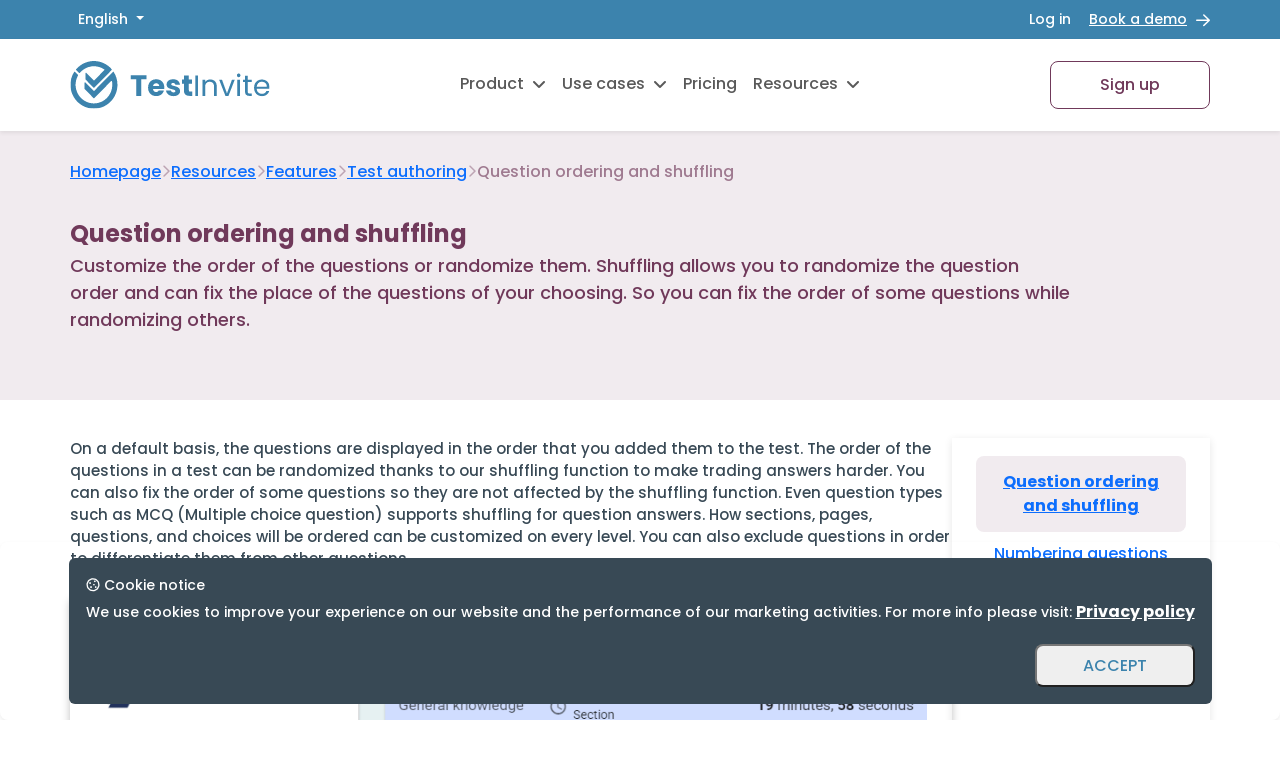

--- FILE ---
content_type: text/html; charset=utf-8
request_url: https://www.testinvite.com/dy/en/pages/features/ordering-and-shuffling--in-online-tests
body_size: 13645
content:





<!DOCTYPE html>
<html lang="en">
  <head>
    

  


<title>Ordering and shuffling questions, pages and sections in online tests</title>



<meta name="description" content="All items of a test, whether it is a section, page, question or choice, can be served in a pre-defined order or in random order (also known as shuffling).">






<link rel="icon" type="image/x-icon" href="/tif/gb/media/testinvite-favicon.webp">





  <meta property="og:type" content="article"/>


  <meta property="og:title" content="Question ordering and shuffling"/>


  <meta property="og:description" content="Customize the order of the questions or randomize them. Shuffling allows you to randomize the question order and can fix the place of the questions of your choosing. So you can fix the order of some questions while randomizing others. "/>



  <meta name="author" content="Erdem Ekim"/>


  <meta property="article:published_time" content="2022-12-12T13:57:59.000Z"/>

<meta charset="utf-8"/>
<meta name="viewport" content="width=device-width, initial-scale=1"/>

<!-- FONTS --> 
<link rel="preconnect" href="https://fonts.googleapis.com">
<link rel="preconnect" href="https://fonts.gstatic.com" crossorigin>
<link href="https://fonts.googleapis.com/css2?family=Poppins:wght@500;700&display=swap" rel="stylesheet">


<link rel="preload" href="/tif/gb/style/fontawesome/pro-6.7.1-web/webfonts/fa-solid-900.woff2" as="font" type="font/woff2" crossorigin>
<link
  rel="stylesheet"
  href="/tif/gb/style/fontawesome/pro-6.7.1-web/css/all.min.css"
  media="print"
  onload="this.media='all'">


  

<link href="/sass/locale/main.css" rel="stylesheet"/>
<link rel="stylesheet" href="/product/app-resources/static/style/editorjs-html-content2.css" media="print" onload="this.media='all'" defer>
<script src="/lang/assets/scripts/test-invite-scripts.js" defer></script>

<!-- Google Tag Manager -->
<script>
    (function (w, d, s, l, i) {
        w[l] = w[l] || [];
        w[l].push({'gtm.start': new Date().getTime(), event: 'gtm.js'});
        var f = d.getElementsByTagName(s)[0],
            j = d.createElement(s),
            dl = l != 'dataLayer'
                ? '&l=' + l
                : '';
        j.async = true;
        j.src = 'https://www.googletagmanager.com/gtm.js?id=' + i + dl;
        f.parentNode.insertBefore(j, f);
    })(window, document, 'script', 'dataLayer', 'GTM-NMT4BMQ');
</script>
<!-- End Google Tag Manager -->
<!-- ZET EVENT TRACKING LIB -->
<script>

function bTagManagerEvent(action = "lead", map = {}) {
    let event = Object
        .assign({}, map, {event: action})
        console
        .log(`Pushing event (${
            event.event
        }) into dataLayer`)
        console
        .log(event)
    dataLayer
    .push(event)
}

function bCapterraEvent() {
    console.log("Submitting Capterra Tracking")
    var capterra_vkey = '623db521b41b34470f68c2558a214bd0',
        capterra_vid = '2129328',
        capterra_prefix = (
            ('https:' == document.location.protocol)
            ? 'https://ct.capterra.com'
            : 'http://ct.capterra.com');
    (function () {
        var ct = document.createElement('script');
        ct.type = 'text/javascript';
        ct.async = true;
        ct.src = capterra_prefix + '/capterra_tracker.js?vid=' + capterra_vid + '&vkey=' + capterra_vkey;
        var s = document.getElementsByTagName('script')[0];
        s.parentNode.insertBefore(ct, s);
    })();
    console.log("End of submission")
}

function bFacebookEvent(value) {
    fbq('track', 'Lead', {
        value: value,
        currency: 'USD'
    });
}

function getGoogleClientID() {
    let dl = window.dataLayer || [];
    let items = dl.filter(function (item) {
        return item.h && item.h.event == 'gtagApiGet'
    })
    if (items.length == 0) 
        return ""
     else 
        return items[0]
            .h
            .gtagApiResult
            .client_id
    
}
</script>
     

    

    
        
    
        
    
        
    
        
    
        
    


    <!-- DEFAULT -->
    


    <!-- SCHEMA DEFINITIONS -->
    
    
    
    
    
  

    
     
    
<script type="application/ld+json">
    {
    "@context": "https://schema.org",
    "@type": "BreadcrumbList",
    "itemListElement": [
        
            {
                "@type": "ListItem",
                "position": 1,
                "name": "Homepage",
                "item": "https://www.testinvite.com"
            },
        
            {
                "@type": "ListItem",
                "position": 2,
                "name": "Resources",
                "item": "https://www.testinvite.com/lang/en/resources.html"
            },
        
            {
                "@type": "ListItem",
                "position": 3,
                "name": "Features",
                "item": "https://www.testinvite.com/dy/en/pages/features"
            },
        
            {
                "@type": "ListItem",
                "position": 4,
                "name": "Test authoring",
                "item": "https://www.testinvite.com/dy/en/pages/features/category/test-authoring"
            },
        
            {
                "@type": "ListItem",
                "position": 5,
                "name": "Question ordering and shuffling"
                
            }
        
    ]
    }
</script>


     
  <script type="application/ld+json">
      
  </script>

     
  

    

    
  </head>
  
  
  <body>
    <!-- Google Tag Manager (noscript) -->
<noscript><iframe src="https://www.googletagmanager.com/ns.html?id=GTM-NMT4BMQ" height="0" width="0"  title="Google tag manager iframe"
        style="display:none;visibility:hidden"></iframe></noscript>
<!-- End Google Tag Manager (noscript) --> 
    
  <div class="position-relative" id="header-section-wrapper">
    <div class="w-100 header-container" id="header-container">
      <div class="bg-primary-500">
        <div class="container gx-0">
          
    <div class="w-100 d-flex justify-content-between align-items-center py-1" style="min-height: 32px; ">
        <div>
            
  <div id="select-language">
    <div class="dropdown-item-text bg-transparent  fw-bold border-none" style="box-shadow:none;">
      <button class="btn btn-sm dropdown-toggle fw-medium" style="border: none !important; color: white" type="button" data-bs-toggle="dropdown" aria-expanded="false">
        English
      </button>
      <ul class="dropdown-menu p-4" style="min-width: 100px;">
        <li>
          <a class="dropdown-item bg-transparent active" href="/">English</a>
        </li>
        <li>
          <a class="dropdown-item bg-transparent " href="/lang/es/index.html">Español</a>
        </li>
        <li>
          <a class="dropdown-item bg-transparent " href="/lang/fr/index.html">Français
          </a>
        </li>
        <li>
          <a class="dropdown-item bg-transparent " href="/lang/bg/index.html">Български</a>
        </li>
        <li>
          <a class="dropdown-item bg-transparent " href="/lang/tr/index.html">Türkçe</a>
        </li>
      </ul>
    </div>
  </div>

        </div>
        <div class="ti-flex-center">
            <a
                href="/lms/signin?lang=en"
                target="_blank"
                class="btn btn-sm"
                style="color: white; font-weight: 500;"
                title="Log into your TestInvite account">
                Log in</a>
            <a
                href="/lang/en/book-a-demo.html"
                class="btn btn-sm  fw-medium  ti-flex-center d-xxl-none"
                style="color: white;text-decoration: underline;"
                title="Book a demo with a TestInvite's sales representative">
                Book a demo
            </a>
                <i class="fa-regular fa-arrow-right d-none d-sm-block  d-xxl-none" style="color:white;"></i>
        </div>
    </div>

        </div>
      </div>
      <div class="navbar navbar-expand-lg shadow-sm bg-white w-100">
        <div class="navbar-wrapper d-flex justify-content-between align-items-center w-100 container gx-lg-0 t4-medium fw-medium
            align-content-center">
          <div class="  ">
            <a href="/" title="TestInvite Homepage">
              <img
                class="max-w-200  d-none d-lg-block"
                src="/tif/gb/media/testinvite-logo-primary.svg"
                alt="TestInvite Logo"
                title="TestInvite's Primary Logo"/>
              <img
                src="/tif/gb/media/testinvite-favicon.svg"
                alt="TestInvite Logo"
                title="TestInvite's Primary Logo"
                class="max-w-50 d-lg-none"/>
            </a>
          </div>
          <div class="collapse navbar-collapse" id="navbar-content" style="flex-grow: 0;">
            <ul class="navbar-nav mr-auto t3-medium fw-medium ">
              <li class="nav-item dropdown dropdown-mega active">
                <a href="#" class="nav-link ti-flex-center" title="TestInvite's Products">
                  Product
                  <i class="fa-solid fa-angle-down d-block" style="padding-left: 8px;"></i>
                  <i class="fa-solid fa-angle-up d-none" style="padding-left: 8px;"></i>
                </a>
                <div class="dropdown-menu mega-menu-hover border-0 d-none bg-white">
                  <div class="bg-white mega-content ">
                    <div class="bg-white">
  <div class="w-100 ti-flex-center" id="new-mega-menu">
    <div class="bg-white">
      <div class="mega-menu-wrapper">
        <div class="grid-layout">
          <div>
            <ul>
              
                <li>
                  <a
                    href="/lang/en/exam-maker.html"
                    class="text-decoration-none t2-medium text-tertiary-500"
                    style="list-style-type: none;  ">
                    <i class="fa-regular fa-file-pen p-2 rounded-5"></i>
                    Create Custom Exam
                  </a>
                </li>
              
                <li>
                  <a
                    href="/dy/en/pages/distinctive-features/linear-on-the-fly-testing"
                    class="text-decoration-none t2-medium text-tertiary-500"
                    style="list-style-type: none;  ">
                    <i class="fa-regular fa-shuffle p-2 rounded-5"></i>
                    Linear On-the-fly Testing
                  </a>
                </li>
              
                <li>
                  <a
                    href="/dy/en/pages/distinctive-features/insightful-assessments"
                    class="text-decoration-none t2-medium text-tertiary-500"
                    style="list-style-type: none;  ">
                    <i class="fa-regular fa-sitemap p-2 rounded-5"></i>
                    Insightful Assessments
                  </a>
                </li>
              
                <li>
                  <a
                    href="/dy/en/pages/distinctive-features/creating-multidimensional-exams"
                    class="text-decoration-none t2-medium text-tertiary-500"
                    style="list-style-type: none;  ">
                    <i class="fa-regular fa-layer-group p-2 rounded-5"></i>
                    Multidimensional Exams
                  </a>
                </li>
              
                <li>
                  <a
                    href="/lang/en/secure-online-exams.html"
                    class="text-decoration-none t2-medium text-tertiary-500"
                    style="list-style-type: none;  ">
                    <i class="fa-regular fa-shield-check p-2 rounded-5"></i>
                    Online Exam Security
                  </a>
                </li>
              
            </ul>
          </div>
          <div>
            <ul>
              
                <li>
                  <a
                    href="/dy/en/pages/distinctive-features/large-scale-assessments"
                    class="text-decoration-none t2-medium   text-tertiary-500   "
                    style="list-style-type: none;">
                    <i class="fa-regular fa-people-group p-2 rounded-5"></i>
                    Large-scale Assessments
                  </a>
                </li>
              
                <li>
                  <a
                    href="/dy/en/pages/distinctive-features/assessment-workflows"
                    class="text-decoration-none t2-medium   text-tertiary-500   "
                    style="list-style-type: none;">
                    <i class="fa-regular fa-arrow-progress p-2 rounded-5"></i>
                    Assessment Workflows
                  </a>
                </li>
              
                <li>
                  <a
                    href="/dy/en/pages/distinctive-features/tailored-reporting"
                    class="text-decoration-none t2-medium   text-tertiary-500   "
                    style="list-style-type: none;">
                    <i class="fa-regular fa-chart-pie p-2 rounded-5"></i>
                    Tailored Reporting
                  </a>
                </li>
              
                <li>
                  <a
                    href="/dy/en/pages/distinctive-features/question-banking"
                    class="text-decoration-none t2-medium   text-tertiary-500   "
                    style="list-style-type: none;">
                    <i class="fa-regular fa-database p-2 rounded-5"></i>
                    Effective Question Banking
                  </a>
                </li>
              
            </ul>
          </div>
        </div>
      </div>
    </div>
  </div>
</div>
                  </div>
                </div>
              </li>
              <div class="resources-list border-0" style="padding-bottom: 3px;">
                <li class="nav-item">
                  <a href="/dy/en/pages/use-cases" class="nav-link inline-block ti-flex-center " style="cursor: pointer;">
                    Use cases
                    <i class="fa-solid fa-angle-down d-block" style="padding-left: 8px;"></i>
                    <i class="fa-solid fa-angle-up d-none" style="padding-left: 8px;"></i>
                  </a>
                  <ul class="shadow dropdown-menu d-none resources-list-hover bg-white">
                    
  <div style="grid-template-columns: 1fr 1fr; gap: 8px; display: grid;">
    <ul
      class="p-0"
      style="gap: 20px; display: grid; list-style-type: none; color: #384955; font-weight:500;  margin: 0;">
      <li
        id="resources-item"
        class="d-grid"
        style="gap: 20px;background: white;color: #384955; font-weight: 500; line-height: normal; margin: 0;">
        
          <a class="dropdown-item t2-medium text-tertiary-500 m-0" href="/lang/en/solutions/hiring-assessments.html" >
            <i style=" width:34px;height:34px;text-align:center" class="fa-regular fa-user-tie p-2 rounded-5"></i>
            Hiring assessments
          </a>
        
          <a class="dropdown-item t2-medium text-tertiary-500 m-0" href="/lang/en/solutions/english-level-tests.html" >
            <i style=" width:34px;height:34px;text-align:center" class="fa-regular fa-language p-2 rounded-5"></i>
            English assessments
          </a>
        
          <a class="dropdown-item t2-medium text-tertiary-500 m-0" href="/lang/en/solutions/training-assessments.html" >
            <i style=" width:34px;height:34px;text-align:center" class="fa-regular fa-head-side-gear p-2 rounded-5"></i>
            Training assessments
          </a>
        
          <a class="dropdown-item t2-medium text-tertiary-500 m-0" href="/dy/en/pages/use-cases/online-admission-exams" >
            <i style=" width:34px;height:34px;text-align:center" class="fa-regular fa-list-ol p-2 rounded-5"></i>
            Admission exams
          </a>
        
          <a class="dropdown-item t2-medium text-tertiary-500 m-0" href="/dy/en/pages/use-cases/competitive-exams" >
            <i style=" width:34px;height:34px;text-align:center" class="fa-regular fa-trophy p-2 rounded-5"></i>
            Competition exams
          </a>
        
      </li>
    </ul>
    <ul
      class="p-0"
      style="display: grid; list-style-type: none; color: #384955; font-weight: 500; gap: 20px; height: fit-content;">
      <li
        id="resources-item"
        class="d-grid"
        style="gap: 20px;background: white;color: #384955; font-weight: 500; line-height: normal; margin: 0;">
        
          <a class="dropdown-item  t2-medium text-tertiary-500 m-0" href="/dy/en/pages/use-cases/certification-exams" >
            <i style=" width:34px;height:34px;text-align:center" class="fa-regular fa-file-certificate p-2 rounded-5"></i>
            Certification exams
          </a>
        
          <a class="dropdown-item  t2-medium text-tertiary-500 m-0" href="/dy/en/pages/use-cases/vocational-training-assessments" >
            <i style=" width:34px;height:34px;text-align:center" class="fa-regular fa-chart-user p-2 rounded-5"></i>
            Vocational training
          </a>
        
          <a class="dropdown-item  t2-medium text-tertiary-500 m-0" href="/dy/en/pages/use-cases/test-preparation-center" >
            <i style=" width:34px;height:34px;text-align:center" class="fa-regular fa-clipboard-list-check p-2 rounded-5"></i>
            Test prep centers
          </a>
        
          <a class="dropdown-item  t2-medium text-tertiary-500 m-0" href="/dy/en/pages/use-cases/mass-hiring" >
            <i style=" width:34px;height:34px;text-align:center" class="fa-regular fa-screen-users p-2 rounded-5"></i>
            Mass hiring
          </a>
        
          <a class="dropdown-item  t2-medium text-tertiary-500 m-0" href="/lang/en/aptitude-tests.html" >
            <i style=" width:34px;height:34px;text-align:center" class="fa-regular fa-brain p-2 rounded-5"></i>
            Aptitude tests
          </a>
        
          <a class="dropdown-item  t2-medium text-tertiary-500 m-0" href="/dy/en/pages/use-cases/hiring-young-talent" >
            <i style=" width:34px;height:34px;text-align:center" class="fa-regular fa-chart-user p-2 rounded-5"></i>
            Young Talent Assessments
          </a>
        
      </li>
    </ul>
  </div>

                  </ul>
                </li>
              </div>
              <li class="nav-item">
                <a class="nav-link" aria-current="page" href="/lang/en/pricing.html" title="TestInvite's Pricing">
                  Pricing
                </a>
              </li>
              <div class="resources-list border-0" style="padding-bottom: 3px;">
                <li class="nav-item">
                  <a
                    class="nav-link inline-block ti-flex-center"
                    href=" /lang/en/resources.html"
                    title="TestInvite's Resources">
                    Resources
                    <i class="fa-solid fa-angle-down d-block" style="padding-left: 8px;"></i>
                    <i class="fa-solid fa-angle-up d-none" style="padding-left: 8px;"></i>
                  </a>
                  <ul class="shadow dropdown-menu d-none resources-list-hover bg-white">
                    
    <li
        id="resources-item"
        class="d-grid"
        style="gap: 20px;background: white;color: #384955;  font-weight: 500;  margin: 0;">
        
            <a class="dropdown-item text-decoration-none btn t2-medium text-tertiary-500 m-0" href="/dy/en/pages/guide" >
                <i style=" width:34px;height:34px;text-align:center" class="fa-regular fa-book p-2 rounded-5"></i>
                Guide
            </a>
        
            <a class="dropdown-item text-decoration-none btn t2-medium text-tertiary-500 m-0" href="https://www.youtube.com/c/testinvite"  target="_blank" >
                <i style=" width:34px;height:34px;text-align:center" class="fa-brands fa-youtube p-2 rounded-5"></i>
                Video tutorials
            </a>
        
            <a class="dropdown-item text-decoration-none btn t2-medium text-tertiary-500 m-0" href="/dy/en/pages/case-studies" >
                <i style=" width:34px;height:34px;text-align:center" class="fa-regular fa-medal p-2 rounded-5"></i>
                Case studies
            </a>
        
            <a class="dropdown-item text-decoration-none btn t2-medium text-tertiary-500 m-0" href="/dy/en/pages/blog" >
                <i style=" width:34px;height:34px;text-align:center" class="fa-regular fa-blog p-2 rounded-5"></i>
                Blog
            </a>
        
            <a class="dropdown-item text-decoration-none btn t2-medium text-tertiary-500 m-0" href="/dy/en/pages/tutorials/category/demo-assessments" >
                <i style=" width:34px;height:34px;text-align:center" class="fa-regular fa-flask p-2 rounded-5"></i>
                Demo assessments
            </a>
        
            <a class="dropdown-item text-decoration-none btn t2-medium text-tertiary-500 m-0" href="/lang/en/solutions/talent-assessment/tests" >
                <i style=" width:34px;height:34px;text-align:center" class="fa-regular fa-print-magnifying-glass p-2 rounded-5"></i>
                Hiring test library
            </a>
        
            <a class="dropdown-item text-decoration-none btn t2-medium text-tertiary-500 m-0" href="/dy/en/pages/faq" >
                <i style=" width:34px;height:34px;text-align:center" class="fa-regular fa-messages-question p-2 rounded-5"></i>
                FAQ
            </a>
        
    </li>

                  </ul>
                </li>
              </div>
            </ul>
          </div>
          <div class="d-none d-lg-block">
            <div class="gap-2 d-flex ">
              <a
                href="/lms/signup?lang=en"
                target="_blank"
                class="ti-btn-secondary-outline  text-decoration-none"
                title="Register a new TestInvite account">
                Sign up
              </a>
              <span class=" d-none d-xxl-block">
                <a
                  href="/lang/en/book-a-demo.html"
                  class="btn ti-btn-primary "
                  title="Book a demo with a TestInvite's sales representative">
                  Book a demo
                </a>
              </span>
            </div>
          </div>
          <button v-if="accordion" @click="show" class="d-block d-lg-none border-0 border-none bg-white button-burger-menu">
            <i class="fa-regular fa-xmark-large"></i>
          </button>
          <button v-else="v-else" @click="show" class="d-block d-lg-none border-0 border-none bg-white button-burger-menu">
            <i class="fa-solid fa-bars"></i>
          </button>
        </div>
        
  <div
    v-if="accordion"
    id="accordionMenu"
    class="accordion w-100 d-block d-lg-none"
    style=" background: white ;visibility: hidden;">
    <div
      class="accordion accordion-flush w-100 h-100 container gx-lg-0"
      id="accordionFlushExample"
      >
      <div class="accordion-item" style=" background-color: white;">
        <h2 class="accordion-header" id="flush-headingHeaderOne">
          <button
            class=" t4-medium accordion-button collapsed"
            type="button"
            style="padding: 24px 0 24px 8px;  color:#384955; border-bottom: 2px solid #384955;"
            data-bs-toggle="collapse"
            data-bs-target="#flush-collapseHeaderOne"
            aria-expanded="false"
            aria-controls="flush-collapseHeaderOne">
            Product 
          </button>
        </h2>
        <div
          id="flush-collapseHeaderOne"
          class="accordion-collapse collapse"
          aria-labelledby="flush-headingHeaderOne"
          data-bs-parent="#accordionFlushExample">
          <div class="accordion-body" style="overflow: hidden; overflow-y: auto;    height: 500px;">
            <div class="h-100 d-grid accordion-body-wrapper">
               
              <div class="">
                
                <div class="list-group" style=" background-color: white;">
                  
                    <a
                      href="/lang/en/exam-maker.html"
                      class="list-group-item t4-medium d-flex justify-content-start align-items-center gap-2  lh-base fst-normal">
                      <i class="fa-regular fa-file-pen p-2 rounded-5"></i>
                      Create custom exam
                    </a>
                  
                    <a
                      href="/dy/en/pages/distinctive-features/linear-on-the-fly-testing"
                      class="list-group-item t4-medium d-flex justify-content-start align-items-center gap-2  lh-base fst-normal">
                      <i class="fa-regular fa-shuffle p-2 rounded-5"></i>
                      Linear on-the-fly testing
                    </a>
                  
                    <a
                      href="/dy/en/pages/distinctive-features/insightful-assessments"
                      class="list-group-item t4-medium d-flex justify-content-start align-items-center gap-2  lh-base fst-normal">
                      <i class="fa-regular fa-sitemap p-2 rounded-5"></i>
                      Insightful assessments
                    </a>
                  
                    <a
                      href="/dy/en/pages/distinctive-features/creating-multidimensional-exams"
                      class="list-group-item t4-medium d-flex justify-content-start align-items-center gap-2  lh-base fst-normal">
                      <i class="fa-regular fa-layer-group p-2 rounded-5"></i>
                      Multidimensional exams
                    </a>
                  
                    <a
                      href="/lang/en/secure-online-exams.html"
                      class="list-group-item t4-medium d-flex justify-content-start align-items-center gap-2  lh-base fst-normal">
                      <i class="fa-regular fa-shield-check p-2 rounded-5"></i>
                      Online exam security
                    </a>
                  
                    <a
                      href="/dy/en/pages/distinctive-features/large-scale-assessments"
                      class="list-group-item t4-medium d-flex justify-content-start align-items-center gap-2  lh-base fst-normal">
                      <i class="fa-regular fa-people-group p-2 rounded-5"></i>
                      Large-scale assessments
                    </a>
                  
                    <a
                      href="/dy/en/pages/distinctive-features/assessment-workflows"
                      class="list-group-item t4-medium d-flex justify-content-start align-items-center gap-2  lh-base fst-normal">
                      <i class="fa-regular fa-arrow-progress p-2 rounded-5"></i>
                      Assessment workflows
                    </a>
                  
                    <a
                      href="/dy/en/pages/distinctive-features/tailored-reporting"
                      class="list-group-item t4-medium d-flex justify-content-start align-items-center gap-2  lh-base fst-normal">
                      <i class="fa-regular fa-chart-pie p-2 rounded-5"></i>
                      Tailored reporting
                    </a>
                  
                    <a
                      href="/dy/en/pages/distinctive-features/question-banking"
                      class="list-group-item t4-medium d-flex justify-content-start align-items-center gap-2  lh-base fst-normal">
                      <i class="fa-regular fa-database p-2 rounded-5"></i>
                      Effective question banking
                    </a>
                  
                </div>
              </div>

            </div>
          </div>
        </div>
      </div>
      <div class="accordion-item" style=" background-color: white;">
        <h2 class="accordion-header">
          <a
           href="/lang/en/pricing.html"
            style="padding: 24px 0 24px 8px; color:#384955; "
            class="t4-medium accordion-button accordion-link   border-none border-0">
            Pricing
          </a>
        </h2>
      </div>
      <div class="accordion-item" style=" background-color: white;">
        <h2 class="accordion-header" id="flush-headingHeaderThree" >
          <button
            class="accordion-button collapsed t4-medium"
            type="button"
            style="padding: 24px 0 24px 8px;color:#384955;
             border-bottom: 2px solid #384955; 
             border-top:    2px solid #384955;"
            data-bs-toggle="collapse"
            data-bs-target="#flush-collapseHeaderThree"
            aria-expanded="false"
            aria-controls="flush-collapseHeaderThree">
            Resources
          </button>
        </h2>
        <div
          id="flush-collapseHeaderThree"
          class="accordion-collapse collapse"
          aria-labelledby="flush-headingHeaderThree"
          data-bs-parent="#accordionFlushExample">
          <div class="accordion-body py-0">
            <div class="my-3 " style=" color:#384955">All Resources</div>
            <div class="rounded-3" style="background-color: white;">
              <ul class="border-0 t2-medium border-0 p-0" style="list-style-type: none; gap: 50px;">
                <li>
                  
                    <a class="dropdown-item t4-medium list-group-item" href="/dy/en/pages/guide">
                      <i class="fa-regular fa-book p-2 rounded-5"></i>
                      Guide
                    </a>
                  
                    <a class="dropdown-item t4-medium list-group-item" href="https://www.youtube.com/c/testinvite">
                      <i class="fa-brands fa-youtube p-2 rounded-5"></i>
                      Video tutorials
                    </a>
                  
                    <a class="dropdown-item t4-medium list-group-item" href="/dy/en/pages/case-studies">
                      <i class="fa-regular fa-medal p-2 rounded-5"></i>
                      Case studies
                    </a>
                  
                    <a class="dropdown-item t4-medium list-group-item" href="/dy/en/pages/blog">
                      <i class="fa-regular fa-blog p-2 rounded-5"></i>
                      Blog
                    </a>
                  
                    <a class="dropdown-item t4-medium list-group-item" href="/dy/en/pages/tutorials/category/demo-assessments">
                      <i class="fa-regular fa-flask p-2 rounded-5"></i>
                      Demo assessments
                    </a>
                  
                    <a class="dropdown-item t4-medium list-group-item" href="/lang/en/solutions/talent-assessment/tests">
                      <i class="fa-regular fa-print-magnifying-glass p-2 rounded-5"></i>
                      Hiring test library
                    </a>
                  
                    <a class="dropdown-item t4-medium list-group-item" href="/dy/en/pages/faq">
                      <i class="fa-regular fa-messages-question p-2 rounded-5"></i>
                      Faq
                    </a>
                  
                </li>
              </ul>
            </div>
          </div>
        </div>
      </div>
      <div class="accordion-item" style=" background-color: white;">
        <h2 class="accordion-header" id="flush-headingHeaderFour">
          <button
            class="accordion-button collapsed t4-meidum"
            type="button"
            style="padding: 24px 0 24px 8px;color:#384955;
             border-bottom: 2px solid #384955; 
        "
            data-bs-toggle="collapse"
            data-bs-target="#flush-collapseHeaderFour"
            aria-expanded="false"
            aria-controls="flush-collapseHeaderFour">
           Use cases
          </button>
        </h2>
        <div
          id="flush-collapseHeaderFour"
          class="accordion-collapse collapse"
          aria-labelledby="flush-headingHeaderFour"
          data-bs-parent="#accordionFlushExample">
          <div class="accordion-body " style="overflow: hidden; overflow-y: auto;    height: 300px;">
       
            <div class="rounded-3 accordion-body-wrapper" style="background-color: white;">
              <ul class="border-0 t2-medium border-0 p-0" style="list-style-type: none; gap: 50px;">
                <li>
                  
                    <a class="dropdown-item t4-medium list-group-item" href="/lang/en/solutions/hiring-assessments.html">
                      <i class="fa-regular fa-user-tie p-2 rounded-5"></i>
                      Hiring assessments 
                    </a>
                  
                    <a class="dropdown-item t4-medium list-group-item" href="/lang/en/solutions/english-level-tests.html">
                      <i class="fa-regular fa-language p-2 rounded-5"></i>
                      English assessments 
                    </a>
                  
                    <a class="dropdown-item t4-medium list-group-item" href="/lang/en/solutions/training-assessments.html">
                      <i class="fa-regular fa-head-side-gear p-2 rounded-5"></i>
                      Training assessments 
                    </a>
                  
                    <a class="dropdown-item t4-medium list-group-item" href="/dy/en/pages/use-cases/online-admission-exams">
                      <i class="fa-regular fa-list-ol p-2 rounded-5"></i>
                      Admission exams 
                    </a>
                  
                    <a class="dropdown-item t4-medium list-group-item" href="/dy/en/pages/use-cases/competitive-exams">
                      <i class="fa-regular fa-trophy p-2 rounded-5"></i>
                      Competition exams 
                    </a>
                  
                    <a class="dropdown-item t4-medium list-group-item" href="/dy/en/pages/use-cases/certification-exams">
                      <i class="fa-regular fa-file-certificate p-2 rounded-5"></i>
                      Certification exams 
                    </a>
                  
                    <a class="dropdown-item t4-medium list-group-item" href="/dy/en/pages/use-cases/vocational-training-assessments">
                      <i class="fa-regular fa-chart-user p-2 rounded-5"></i>
                      Vocational training 
                    </a>
                  
                    <a class="dropdown-item t4-medium list-group-item" href="/dy/en/pages/use-cases/test-preparation-center">
                      <i class="fa-regular fa-clipboard-list-check p-2 rounded-5"></i>
                      Test prep centers 
                    </a>
                  
                    <a class="dropdown-item t4-medium list-group-item" href="/dy/en/pages/use-cases/mass-hiring">
                      <i class="fa-regular fa-screen-users p-2 rounded-5"></i>
                      Mass hiring 
                    </a>
                  
                    <a class="dropdown-item t4-medium list-group-item" href="/lang/en/aptitude-tests.html">
                      <i class="fa-regular fa-brain p-2 rounded-5"></i>
                      Aptitude tests 
                    </a>
                  
                    <a class="dropdown-item t4-medium list-group-item" href="/dy/en/pages/use-cases/hiring-young-talent">
                      <i class="fa-regular fa-chart-user p-2 rounded-5"></i>
                      Young Talent Assessments 
                    </a>
                  
                </li>
              </ul>
            </div>
          </div>
        </div>
      </div>
    </div>
    <div style="padding: 48px 16px !important;">
      <div class="gap-2 ti-flex-center flex-column flex-md-row">
        <a href="/lms/signin?lang=en" class="ti-btn-primary text-decoration-none">
          Log in
        </a>
        <a href="/lms/signup?lang=en" target="_blank" class="ti-btn-secondary-outline text-decoration-none">
          Sign up
        </a>
      </div>
    </div>
  </div>

      </div>
    </div>
  </div>

     
    
  <div style="background-color:#F1EBEF;color:#70395A;">
    
    <nav class="container px-2 px-md-0   breadcrumb-secondary ">
        
            
                <a   href="/">Homepage</a>
                
                    <span>
                        <i class="fa-regular fa-angle-right"></i>
                    </span>
                
            
        
            
                <a   href="/lang/en/resources.html">Resources</a>
                
                    <span>
                        <i class="fa-regular fa-angle-right"></i>
                    </span>
                
            
        
            
                <a   href="/dy/en/pages/features">Features</a>
                
                    <span>
                        <i class="fa-regular fa-angle-right"></i>
                    </span>
                
            
        
            
                <a   href="/dy/en/pages/features/category/test-authoring">Test authoring</a>
                
                    <span>
                        <i class="fa-regular fa-angle-right"></i>
                    </span>
                
            
        
            
                <span  href="">Question ordering and shuffling</span>
                
            
        
    </nav>
  

    
      <div class="container d-flex flex-column gap-2 px-2 px-md-0 py-4" style="min-height:200px">
        <div style="max-width: 1000px">
          <h1 class="h5 text-secondary-500">Question ordering and shuffling</h1>
          <div class="t4-regular mb-4">Customize the order of the questions or randomize them. Shuffling allows you to randomize the question order and can fix the place of the questions of your choosing. So you can fix the order of some questions while randomizing others. </div>
        </div>
        <div class="w-100">
          
        </div>
      </div>
    
  </div>
  <div id="page" class="container gx-0 flex-column" style="margin-top: -10px">
    <div class="d-flex position-relative" style="margin-top: 48px;gap:120px;">
      <div class="mt-lg-0 mt-5 w-100">
        <div class="col-lg-12">
          <div>





        <div class="editorjs_html"><p>On a default basis, the questions are displayed in the order that you added them to the test. The order of the questions in a test can be randomized thanks to our shuffling function to make trading answers harder. You can also fix the order of some questions so they are not affected by the shuffling function. Even question types such as MCQ (Multiple choice question) supports shuffling for question answers. How sections, pages, questions, and choices will be ordered can be customized on every level. You can also exclude questions in order to differentiate them from other questions.<br></p>
        <figure class="editorjs_figure">
            <img class="editorjs_img" src="https://firebasestorage.googleapis.com/v0/b/zetform-63ea7.appspot.com/o/organizations%2FgVpb4YfdVUJQNIRNgBJB%2Fimages%2FUr9vuvq6j3uQQlK0yuKq.gif?alt=media&token=a1f7b798-dfec-4394-a1a5-a7dc575ca6a8" alt="Shuffling sample<br>">
            <figcaption>Shuffling sample<br></figcaption>
        </figure><p>Shuffling is done on a per-test basis so every participant gets differently ordered questions and sections.</p></div>

</div>
          
          <div id="accordion-category">
            
              
    <!-- Acordion Start -->
    <div class="accordion " id="accordionExample">
        
    </div>
    <!-- Acordion End -->

            
          </div>
          
          
          <div style="border-top:2px solid #eee; margin-top:30px; padding-top:15px; margin-bottom: 75px;">
            


    <div style="
        color: #595959;
        display: grid;
        grid-gap: 5px 10px;
        grid-template-columns: auto auto 1fr;
        text-align: left;
        font-size: 12px;
        align-items: center;
        max-width: 300px;
    ">


        
            
            <i class="fa-regular fa-calendar"></i>
            <span>Created on</span>
            <span>2022/12/12</span>        

                            
                <i class="fa-regular fa-calendar"></i>
                <span>Updated on</span>
                <span>2025/09/03</span>                
            

        

        <i class="fa-regular fa-share"></i>
        <span>Share </span>
        <div>
         
            <a href="https://www.twitter.com/share?url=https://www.testinvite.comundefined" target="_blank" style="text-decoration: none; margin-right:10px;">
                <i class="fa-brands  fa-square-x-twitter fa-xl" style="color: #384955;"></i>
            </a>
        
            <a href="https://www.linkedin.com/sharing/share-offsite/?url=https://www.testinvite.comundefined" target="_blank" style="text-decoration: none; margin-right:10px;">
                <i class="fa-brands fa-linkedin fa-xl" style="color: #384955;"></i>
            </a>
        
            <a href="https://www.facebook.com/sharer/sharer.php?u=https://www.testinvite.comundefined" target="_blank" style="text-decoration: none; margin-right:10px;">
                <i class="fa-brands fa-square-facebook fa-xl" style="color: #384955;"></i>
            </a>
         
        </div>

    </div>




          </div>
          
          
          <!-- next/prev buttons -->
          <div id="blog-resource-category">
            
            
              
            
            
              
    
    <nav class="next-prev " aria-label="Page navigation">
        <ul class="pagination d-flex justify-content-end  align-items-center gap-4">
            <li class="next-prev-item">
                <a class="next-prev-a disabled" href="">
                    <i class="fa-regular fa-angle-left me-1 "></i>
                    Prev
                </a>
            </li>
            <li class="next-prev-item">
                <a class="next-prev-a  " href="/dy/en/pages/features/numbering-questions--in-online-tests">
                    Next
                    <i class="fa-regular fa-angle-right ms-1"></i>
                </a>
            </li>
        </ul>
    </nav>

            
          </div>
        </div>
      </div>
      <!-- right  col start -->
      
  <nav class="d-block d-lg-none dropdown-container">
    
    <div class="dropdowndiv">
      <a
        class="dropdown-title btn btn-secondary dropdown-toggle"
        href="#"
        role="button"
        id="dropdownMenuLink"
        data-bs-toggle="dropdown"
        aria-expanded="false">
        Question ordering and shuffling
      </a>
      <ul class="dropdown-menu" aria-labelledby="dropdownMenuLink">
        
          <li>
            <a href="/dy/en/pages/features/category/test-authoring" class="page-p1 dropdown-item">Test authoring</a>
          </li>
        
        
        
          <li class="page-active-child2">
            <a class="dropdown-item" href="/dy/en/pages/features/ordering-and-shuffling--in-online-tests">Question ordering and shuffling</a>
          </li>
        
          <li class="">
            <a class="dropdown-item" href="/dy/en/pages/features/numbering-questions--in-online-tests">Numbering questions</a>
          </li>
        
          <li class="">
            <a class="dropdown-item" href="/dy/en/pages/features/mandatory-questions-in-online-tests">Mandatory questions</a>
          </li>
        
          <li class="">
            <a class="dropdown-item" href="/dy/en/pages/features/unscored-questions-in-online-tests">Unscored questions</a>
          </li>
        
          <li class="">
            <a class="dropdown-item" href="/dy/en/pages/features/elective-questions--in-online-tests">Elective questions</a>
          </li>
        
          <li class="">
            <a class="dropdown-item" href="/dy/en/pages/features/questions-with-hints-in-online-tests">Questions with hints</a>
          </li>
        
          <li class="">
            <a class="dropdown-item" href="/dy/en/pages/features/questions-with-feedback-in-online-tests">Leaving feedback with questions</a>
          </li>
        
          <li class="">
            <a class="dropdown-item" href="/dy/en/pages/features/questions-with-rubrics-in-online-tests">Using interactive rubrics to score questions</a>
          </li>
        
          <li class="">
            <a class="dropdown-item" href="/dy/en/pages/features/question-weights-in-online-tests">Question weights</a>
          </li>
        
          <li class="">
            <a class="dropdown-item" href="/dy/en/pages/features/learning-objectives-in-online-tests">Learning objectives</a>
          </li>
        
          <li class="">
            <a class="dropdown-item" href="/dy/en/pages/features/evaluation-in-online-tests">Evaluation and grading</a>
          </li>
        
          <li class="">
            <a class="dropdown-item" href="/dy/en/pages/features/re-using-questions-across-multiple-online-tests">Re-using questions across multiple tests</a>
          </li>
        
          <li class="">
            <a class="dropdown-item" href="/dy/en/pages/features/re-using-composites-across-multiple-online-tests">Re-using composites across multiple tests</a>
          </li>
        
          <li class="">
            <a class="dropdown-item" href="/dy/en/pages/features/batch-importing-questions-in-online-tests">Question bank</a>
          </li>
        
          <li class="">
            <a class="dropdown-item" href="/dy/en/pages/features/randomizing-questions-in-online-tests">Randomizing questions</a>
          </li>
        
          <li class="">
            <a class="dropdown-item" href="/dy/en/pages/features/page-randomization-in-online-tests">Page Randomization</a>
          </li>
        
          <li class="">
            <a class="dropdown-item" href="/dy/en/pages/features/category/test-authoring?dropdown=page-layout-in-online-tests">Customize the layout of your tests</a>
          </li>
        
          <li class="">
            <a class="dropdown-item" href="/dy/en/pages/features/use-of-multimedia-in-online-tests">Including multimedia within your tests</a>
          </li>
        
          <li class="">
            <a class="dropdown-item" href="/dy/en/pages/features/media-library-in-online-tests">Media library</a>
          </li>
        
          <li class="">
            <a class="dropdown-item" href="/dy/en/pages/features/calculator-in-online-tests">Calculator</a>
          </li>
        
          <li class="">
            <a class="dropdown-item" href="/dy/en/pages/features/previewing-the-test-in-online-tests">Previewing the test</a>
          </li>
        
          <li class="">
            <a class="dropdown-item" href="/dy/en/pages/features/controlling-the-online-test">Controlling the test</a>
          </li>
        
          <li class="">
            <a class="dropdown-item" href="/dy/en/pages/features/classifying-your-online-tests">Classifying and orginize your tests</a>
          </li>
        
          <li class="">
            <a class="dropdown-item" href="/dy/en/pages/features/cloning-your-online-tests">Cloning a test</a>
          </li>
        
          <li class="">
            <a class="dropdown-item" href="/dy/en/pages/features/question-test-creation">Create and use your own questions or use our expertly-made tests.</a>
          </li>
        
          <li class="">
            <a class="dropdown-item" href="/dy/en/pages/features/tests-with-multiple-sections">Multiple sections</a>
          </li>
        
          <li class="">
            <a class="dropdown-item" href="/dy/en/pages/features/time-limits-for-online-tests">Time limits</a>
          </li>
        
          <li class="">
            <a class="dropdown-item" href="/dy/en/pages/features/category/test-authoring?dropdown=test-navigation-customization">Test navigation customization</a>
          </li>
        
      </ul>
    </div>
    
    
  </nav>
  <nav style="max-width:270px;" class="text-center d-none d-lg-block d-lg-flex flex-column align-items-center sidenav">
    
    <div style="width: 100%; box-shadow: 0px 2px 8px 0px rgba(0, 0, 0, 0.10); padding: 18px 24px;">
      <ul class="page-ul p-0 mb-0 fw-bold">
        
      </ul>
      <ul class="d-flex flex-column page-ul p-0 ">
        
          <li class="page-active-child">
            <a class="li" href="/dy/en/pages/features/ordering-and-shuffling--in-online-tests">Question ordering and shuffling</a>
          </li>
        
          <li class="">
            <a class="li" href="/dy/en/pages/features/numbering-questions--in-online-tests">Numbering questions</a>
          </li>
        
          <li class="">
            <a class="li" href="/dy/en/pages/features/mandatory-questions-in-online-tests">Mandatory questions</a>
          </li>
        
          <li class="">
            <a class="li" href="/dy/en/pages/features/unscored-questions-in-online-tests">Unscored questions</a>
          </li>
        
          <li class="">
            <a class="li" href="/dy/en/pages/features/elective-questions--in-online-tests">Elective questions</a>
          </li>
        
          <li class="">
            <a class="li" href="/dy/en/pages/features/questions-with-hints-in-online-tests">Questions with hints</a>
          </li>
        
          <li class="">
            <a class="li" href="/dy/en/pages/features/questions-with-feedback-in-online-tests">Leaving feedback with questions</a>
          </li>
        
          <li class="">
            <a class="li" href="/dy/en/pages/features/questions-with-rubrics-in-online-tests">Using interactive rubrics to score questions</a>
          </li>
        
          <li class="">
            <a class="li" href="/dy/en/pages/features/question-weights-in-online-tests">Question weights</a>
          </li>
        
          <li class="">
            <a class="li" href="/dy/en/pages/features/learning-objectives-in-online-tests">Learning objectives</a>
          </li>
        
          <li class="">
            <a class="li" href="/dy/en/pages/features/evaluation-in-online-tests">Evaluation and grading</a>
          </li>
        
          <li class="">
            <a class="li" href="/dy/en/pages/features/re-using-questions-across-multiple-online-tests">Re-using questions across multiple tests</a>
          </li>
        
          <li class="">
            <a class="li" href="/dy/en/pages/features/re-using-composites-across-multiple-online-tests">Re-using composites across multiple tests</a>
          </li>
        
          <li class="">
            <a class="li" href="/dy/en/pages/features/batch-importing-questions-in-online-tests">Question bank</a>
          </li>
        
          <li class="">
            <a class="li" href="/dy/en/pages/features/randomizing-questions-in-online-tests">Randomizing questions</a>
          </li>
        
          <li class="">
            <a class="li" href="/dy/en/pages/features/page-randomization-in-online-tests">Page Randomization</a>
          </li>
        
          <li class="">
            <a class="li" href="/dy/en/pages/features/category/test-authoring?dropdown=page-layout-in-online-tests">Customize the layout of your tests</a>
          </li>
        
          <li class="">
            <a class="li" href="/dy/en/pages/features/use-of-multimedia-in-online-tests">Including multimedia within your tests</a>
          </li>
        
          <li class="">
            <a class="li" href="/dy/en/pages/features/media-library-in-online-tests">Media library</a>
          </li>
        
          <li class="">
            <a class="li" href="/dy/en/pages/features/calculator-in-online-tests">Calculator</a>
          </li>
        
          <li class="">
            <a class="li" href="/dy/en/pages/features/previewing-the-test-in-online-tests">Previewing the test</a>
          </li>
        
          <li class="">
            <a class="li" href="/dy/en/pages/features/controlling-the-online-test">Controlling the test</a>
          </li>
        
          <li class="">
            <a class="li" href="/dy/en/pages/features/classifying-your-online-tests">Classifying and orginize your tests</a>
          </li>
        
          <li class="">
            <a class="li" href="/dy/en/pages/features/cloning-your-online-tests">Cloning a test</a>
          </li>
        
          <li class="">
            <a class="li" href="/dy/en/pages/features/question-test-creation">Create and use your own questions or use our expertly-made tests.</a>
          </li>
        
          <li class="">
            <a class="li" href="/dy/en/pages/features/tests-with-multiple-sections">Multiple sections</a>
          </li>
        
          <li class="">
            <a class="li" href="/dy/en/pages/features/time-limits-for-online-tests">Time limits</a>
          </li>
        
          <li class="">
            <a class="li" href="/dy/en/pages/features/category/test-authoring?dropdown=test-navigation-customization">Test navigation customization</a>
          </li>
        
      </ul>
    </div>
    
    
 <div class="d-none d-lg-flex flex-column justify-content-center align-items-center talk-div">
    <div class="d-flex flex-column justify-content-center align-items-center talk-div-child text-center ">
        <p class="h5" style="color: #3c83ad"> Talk to Sales!</p>
        <p class="t3-regular"> Want to learn more about TestInvite</p>
    </div>
    <a href="/lang/en/book-a-demo.html">
       Schedule a demo
    </a>
</div>


  </nav>

      <!-- right  col end -->
    </div>
    
      <div class="d-flex flex-column justify-content-center align-items-end text-center ">
        <a
          class="go-back-button d-flex justify-content-center align-items-center "
          href="/dy/en/pages/features">
          <i class="fa-regular fa-arrow-left"></i>
          Go Back
        </a>
      </div>
    
  </div>
  
  <div id="section-20" >
    <div style="background:#3C83AD" class="py-6 py-lg-9" id="talk-bar">
      <div class="container  d-flex justify-content-between  align-items-center flex-wrap gap-16">
        <div class="text-start">
          <h2 class="  text-white  t5-medium">Talk to a representative</h2>
          
            <div class=" text-white   t3-regular">Discover how TestInvite can support your organization’s assessment goals</div>
          
        </div>
        <div class="d-flex flex-wrap flex-md-nowrap gap-6">
          <a
            href="/lang/en/book-a-demo.html"
            class="btn rounded-2 flex-center text-white ti-btn-primary-outline"
            title="">
            Book a demo
          </a>
          
        </div>
      </div>
    </div>
  </div>


    
  <footer id="footer-container" class="container-py container gx-lg-0">
    <div class="mb-9 d-none d-lg-block">
      <div class="d-flex justify-content-between align-items-start flex-wrap w-100 gap-6">
        <div class=" d-none d-lg-block">
          <div class="d-flex flex-column align-items-start">
            <div class="mb-2">
              <a href="/" class="d-flex align-items-center text-decoration-none">
                <img
                  class="w-100 h-auto"
                  src="/tif/gb/media/testinvite-logo-primary.svg"
                  alt="TestInvite Medium Primary Logo"
                  title="TestInvite's Medium Primary Logo"/>
              </a>
            </div>
            <div class="p-3 d-flex justify-content-between flex-column align-items-start gap-4 t1-regular">
              <div class="d-flex justify-content-center align-items-center gap-2 ">
                <i class="fa-regular fa-location-arrow"></i>
                USA / Türkiye
              </div>
              <a
                href="mailto: info@testinvite.com"
                class="text-decoration-none"
                style="color: #384955;"
                class="t1-regular  d-flex gap-2 justify-content-center align-items-center ">
                <i class="fa-regular fa-envelope"></i>
                info@testinvite.com
              </a>
              <div>
                
  <div id="select-language">
    <div class="dropdown-item-text bg-transparent  fw-bold border-none" style="box-shadow:none;">
      <button class="btn btn-sm dropdown-toggle fw-medium" style="border: none !important; color: white" type="button" data-bs-toggle="dropdown" aria-expanded="false">
        English
      </button>
      <ul class="dropdown-menu p-4" style="min-width: 100px;">
        <li>
          <a class="dropdown-item bg-transparent active" href="/">English</a>
        </li>
        <li>
          <a class="dropdown-item bg-transparent " href="/lang/es/index.html">Español</a>
        </li>
        <li>
          <a class="dropdown-item bg-transparent " href="/lang/fr/index.html">Français
          </a>
        </li>
        <li>
          <a class="dropdown-item bg-transparent " href="/lang/bg/index.html">Български</a>
        </li>
        <li>
          <a class="dropdown-item bg-transparent " href="/lang/tr/index.html">Türkçe</a>
        </li>
      </ul>
    </div>
  </div>

              </div>
            </div>
          </div>
        </div>
        <div class="gap-2 d-grid">
          <div class="t3-bold">
            <a href="/dy/en/pages/use-cases" class="text-decoration-none footer-list-hover">
              Use Cases
            </a>
          </div>
          <ul class="nav flex-column footer-hover  gap-2">
            
              <li class="nav-item">
                <a href="/lang/en/solutions/hiring-assessments.html" class=" t1-regular text-decoration-none text-black ">Hiring assessments</a>
              </li>
            
              <li class="nav-item">
                <a href="/lang/en/solutions/english-level-tests.html" class=" t1-regular text-decoration-none text-black ">English assessments</a>
              </li>
            
              <li class="nav-item">
                <a href="/lang/en/solutions/training-assessments.html" class=" t1-regular text-decoration-none text-black ">Training assessments</a>
              </li>
            
              <li class="nav-item">
                <a href="/dy/en/pages/use-cases/online-admission-exams" class=" t1-regular text-decoration-none text-black ">Admission exams</a>
              </li>
            
              <li class="nav-item">
                <a href="/dy/en/pages/use-cases/competitive-exams" class=" t1-regular text-decoration-none text-black ">Competition exams</a>
              </li>
            
              <li class="nav-item">
                <a href="/dy/en/pages/use-cases/certification-exams" class=" t1-regular text-decoration-none text-black ">Certification exams</a>
              </li>
            
              <li class="nav-item">
                <a href="/dy/en/pages/use-cases/vocational-training-assessments" class=" t1-regular text-decoration-none text-black ">Vocational training</a>
              </li>
            
              <li class="nav-item">
                <a href="/dy/en/pages/use-cases/test-preparation-center" class=" t1-regular text-decoration-none text-black ">Test prep centers</a>
              </li>
            
              <li class="nav-item">
                <a href="/dy/en/pages/use-cases/mass-hiring" class=" t1-regular text-decoration-none text-black ">Mass hiring</a>
              </li>
            
              <li class="nav-item">
                <a href="/lang/en/aptitude-tests.html" class=" t1-regular text-decoration-none text-black ">Aptitude tests</a>
              </li>
            
              <li class="nav-item">
                <a href="/dy/en/pages/use-cases/hiring-young-talent" class=" t1-regular text-decoration-none text-black ">Young Talent Assessments</a>
              </li>
            
          </ul>
        </div>
        <div class="gap-2 d-grid">
          <div class="t3-bold">
            <a href="/dy/en/pages/distinctive-features" class="text-decoration-none  footer-list-hover ">
              Distinctive Features
            </a>
          </div>
          <ul class="nav flex-column footer-hover gap-2">
            
              <li class="nav-item">
                <a href="/lang/en/exam-maker.html" class="t1-regular text-decoration-none text-black ">
                  Create Custom Exam
                </a>
              </li>
            
              <li class="nav-item">
                <a href="/dy/en/pages/distinctive-features/linear-on-the-fly-testing" class="t1-regular text-decoration-none text-black ">
                  Linear On-the-Fly Testing
                </a>
              </li>
            
              <li class="nav-item">
                <a href="/dy/en/pages/distinctive-features/insightful-assessments" class="t1-regular text-decoration-none text-black ">
                  Insightful assessments
                </a>
              </li>
            
              <li class="nav-item">
                <a href="/dy/en/pages/distinctive-features/creating-multidimensional-exams" class="t1-regular text-decoration-none text-black ">
                  Multidimensional exams
                </a>
              </li>
            
              <li class="nav-item">
                <a href="/lang/en/secure-online-exams.html" class="t1-regular text-decoration-none text-black ">
                  Online Exam Security
                </a>
              </li>
            
              <li class="nav-item">
                <a href="/dy/en/pages/distinctive-features/large-scale-assessments" class="t1-regular text-decoration-none text-black ">
                  Large-scale assessments
                </a>
              </li>
            
              <li class="nav-item">
                <a href="/dy/en/pages/distinctive-features/assessment-workflows" class="t1-regular text-decoration-none text-black ">
                  Assessment workflows
                </a>
              </li>
            
              <li class="nav-item">
                <a href="/dy/en/pages/distinctive-features/tailored-reporting" class="t1-regular text-decoration-none text-black ">
                  Tailored reporting
                </a>
              </li>
            
              <li class="nav-item">
                <a href="/dy/en/pages/distinctive-features/question-banking" class="t1-regular text-decoration-none text-black ">
                  Effective question banking
                </a>
              </li>
            
          </ul>
          <div class="t3-bold">
            <a href="/lang/en/pricing.html" class="text-decoration-none footer-list-hover ">
              Pricing
            </a>
          </div>
        </div>
        <div class="gap-2 d-grid">
          <div class="t3-bold">
            <a href="/dy/en/pages/company/category/legal" class="text-decoration-none footer-list-hover ">
              Legal
            </a>
          </div>
          <ul class="nav flex-column footer-hover gap-2">
            
              <li class="nav-item">
                <a href="/dy/en/pages/company/privacy-policy" class="t1-regular text-decoration-none text-black ">Privacy policy</a>
              </li>
            
              <li class="nav-item">
                <a href="/dy/en/pages/faq/gdpr-compliance" class="t1-regular text-decoration-none text-black ">GDPR compliance</a>
              </li>
            
              <li class="nav-item">
                <a href="/dy/en/pages/company/terms-and-conditions-for-the-supply-of-services" class="t1-regular text-decoration-none text-black ">Terms and conditions</a>
              </li>
            
              <li class="nav-item">
                <a href="/dy/en/pages/company/data-processing-addendum" class="t1-regular text-decoration-none text-black ">DPA</a>
              </li>
            
              <li class="nav-item">
                <a href="/dy/en/pages/company/website-terms-and-conditions" class="t1-regular text-decoration-none text-black ">Terms of use</a>
              </li>
            
              <li class="nav-item">
                <a href="/sitemap.xml" class="t1-regular text-decoration-none text-black ">Sitemap</a>
              </li>
            
          </ul>
        </div>
        <div class=" gap-2 d-grid">
          <div class="t3-bold">
            <a href="/dy/en/pages/company/category/about-us" class="text-decoration-none footer-list-hover ">
              About us
            </a>
          </div>
          <ul class="nav flex-column footer-hover gap-2">
            
              <li class="nav-item">
                <a href="/dy/en/pages/company/information"  class="t1-regular text-decoration-none text-black ">Company information</a>
              </li>
            
              <li class="nav-item">
                <a href="/dy/en/pages/company/our-services"  class="t1-regular text-decoration-none text-black ">Our services</a>
              </li>
            
              <li class="nav-item">
                <a href="/dy/en/pages/company/team"  class="t1-regular text-decoration-none text-black ">Team</a>
              </li>
            
              <li class="nav-item">
                <a href="/dy/en/pages/company/partnerships"  class="t1-regular text-decoration-none text-black ">Partnerships</a>
              </li>
            
              <li class="nav-item">
                <a href="/dy/en/pages/changelog"  class="t1-regular text-decoration-none text-black ">Changelog</a>
              </li>
            
              <li class="nav-item">
                <a href="/lang/en/contact-us.html"  class="t1-regular text-decoration-none text-black ">Contact us</a>
              </li>
            
              <li class="nav-item">
                <a href="/dy/en/pages/faq"  class="t1-regular text-decoration-none text-black ">FAQ</a>
              </li>
            
            <li class="nav-item">
              <a  style="cursor: pointer;" onclick="showBootstrapModal('popupNewsLetter')" class="t1-regular text-decoration-none text-black">Newsletter</a>
            </li>
          </ul>
        </div>
        <!--social icon -->
      </div>
      <div class="d-none d-lg-block mt-9">
        <div class="icon-bar d-flex justify-content-end align-items-center gap-4 align-self-stretch py-4  ">
          
            <a href="https://www.facebook.com/remoteassessmentsoftware" target="_blank">
              <i class="fa-brands fa-square-facebook fa-xl text-primary-500"></i>
            </a>
          
            <a href="https://www.instagram.com/testinvitecom/" target="_blank">
              <i class="fa-brands  fa-square-instagram fa-xl text-primary-500"></i>
            </a>
          
            <a href="https://api.whatsapp.com/send/?phone=905461555540&amp;text&amp;type=phone_number&amp;app_absent=0" target="_blank">
              <i class="fa-brands fa-square-whatsapp fa-xl text-primary-500"></i>
            </a>
          
            <a href="https://www.linkedin.com/company/testinvite" target="_blank">
              <i class="fa-brands fa-linkedin fa-xl fa-xl text-primary-500"></i>
            </a>
          
            <a href="https://twitter.com/testinvitecom" target="_blank">
              <i class="fa-brands fa-square-x-twitter fa-xl text-primary-500"></i>
            </a>
          
            <a href="https://www.youtube.com/c/testinvite" target="_blank">
              <i class="fa-brands fa-square-youtube  fa-xl text-primary-500"></i>
            </a>
          
        </div>
      </div>
    </div>
    <!-- footer mobil -->
    <div class="footer-mobile">
      <div class="mb-4 d-flex justify-content-between w-100 d-block d-lg-none ">
        <div class="d-flex flex-column align-items-start">
          <div class="text-center mb-2">
            <a href="/" class="d-flex align-items-center mb-3 text-decoration-none">
              <img
                class="w-100 h-auto"
                src="/tif/gb/media/testinvite-logo-primary.svg"
                alt="TestInvite Primary Small Logo"/>
            </a>
          </div>
          <div class="d-flex justify-content-between flex-column align-items-start gap-4" style="font-size: 12px;">
            <div class="  t2-regular  d-flex justify-content-center align-items-center gap-2 ">
              <i class="fa-regular fa-location-arrow"></i>
              USA / Türkiye
            </div>
            <a
              href="mailto:info@testinvite.com"
              class="text-decoration-none"
              style="color: #384955;"
              class=" t2-regular d-flex gap-2 justify-content-center align-items-center ">
              <i class="fa-regular fa-envelope"></i>
              info@testinvite.com
            </a>
          </div>
        </div>
        <div class="d-block d-lg-none h-100">
          <div class="d-flex flex-column justify-content-center align-items-center h-100">
            <div class="d-grid gap-6 mb-4" style="grid-template-columns: 1fr 1fr;">
              
                <a href="https://www.facebook.com/remoteassessmentsoftware" target="_blank">
                  <i class="fa-brands fa-square-facebook fa-xl text-primary-500"></i>
                </a>
              
                <a href="https://www.instagram.com/testinvitecom/" target="_blank">
                  <i class="fa-brands  fa-square-instagram fa-xl text-primary-500"></i>
                </a>
              
                <a href="https://api.whatsapp.com/send/?phone=905461555540&amp;text&amp;type=phone_number&amp;app_absent=0" target="_blank">
                  <i class="fa-brands fa-square-whatsapp fa-xl text-primary-500"></i>
                </a>
              
                <a href="https://www.linkedin.com/company/testinvite" target="_blank">
                  <i class="fa-brands fa-linkedin fa-xl fa-xl text-primary-500"></i>
                </a>
              
                <a href="https://twitter.com/testinvitecom" target="_blank">
                  <i class="fa-brands fa-square-x-twitter fa-xl text-primary-500"></i>
                </a>
              
                <a href="https://www.youtube.com/c/testinvite" target="_blank">
                  <i class="fa-brands fa-square-youtube  fa-xl text-primary-500"></i>
                </a>
              
            </div>
          </div>
        </div>
      </div>
      <div class="d-block d-lg-none footer-mobil-accordion">
        <div class="accordion accordion-flush" id="accordionFlushExample">
          <div class="accordion-item">
            <div class="accordion-header" id="flush-headingOneFooter">
              <button
                class="accordion-button border-bottom collapsed  footer-list-hover "
                type="button"
                data-bs-toggle="collapse"
                data-bs-target="#flush-collapseOneFooter"
                aria-expanded="false"
                aria-controls="flush-collapseOneFooter">
                <a
                  href="/dy/en/pages/use-cases"
                  class="text-decoration-none t3-bold  footer-list-hover d-block"
                  style="color: #384955;">
                  Use Cases
                </a>
              </button>
            </div>
            <div
              id="flush-collapseOneFooter"
              class="accordion-collapse collapse"
              aria-labelledby="flush-headingOneFooter"
              data-bs-parent="#accordionFlushExample">
              <div class="accordion-body ">
                <ul class="nav flex-column t2-medium gap-2">
                  
                    <li class="nav-item">
                      <a href="/lang/en/solutions/hiring-assessments.html" class="t2-regular text-decoration-none text-black">Hiring assessments</a>
                    </li>
                  
                    <li class="nav-item">
                      <a href="/lang/en/solutions/english-level-tests.html" class="t2-regular text-decoration-none text-black">English assessments</a>
                    </li>
                  
                    <li class="nav-item">
                      <a href="/lang/en/solutions/training-assessments.html" class="t2-regular text-decoration-none text-black">Training assessments</a>
                    </li>
                  
                    <li class="nav-item">
                      <a href="/dy/en/pages/use-cases/online-admission-exams" class="t2-regular text-decoration-none text-black">Admission exams</a>
                    </li>
                  
                    <li class="nav-item">
                      <a href="/dy/en/pages/use-cases/competitive-exams" class="t2-regular text-decoration-none text-black">Competition exams</a>
                    </li>
                  
                    <li class="nav-item">
                      <a href="/dy/en/pages/use-cases/certification-exams" class="t2-regular text-decoration-none text-black">Certification exams</a>
                    </li>
                  
                    <li class="nav-item">
                      <a href="/dy/en/pages/use-cases/vocational-training-assessments" class="t2-regular text-decoration-none text-black">Vocational training</a>
                    </li>
                  
                    <li class="nav-item">
                      <a href="/dy/en/pages/use-cases/test-preparation-center" class="t2-regular text-decoration-none text-black">Test prep centers</a>
                    </li>
                  
                    <li class="nav-item">
                      <a href="/dy/en/pages/use-cases/mass-hiring" class="t2-regular text-decoration-none text-black">Mass hiring</a>
                    </li>
                  
                    <li class="nav-item">
                      <a href="/lang/en/aptitude-tests.html" class="t2-regular text-decoration-none text-black">Aptitude tests</a>
                    </li>
                  
                    <li class="nav-item">
                      <a href="/dy/en/pages/use-cases/hiring-young-talent" class="t2-regular text-decoration-none text-black">Young Talent Assessments</a>
                    </li>
                  
                </ul>
              </div>
            </div>
          </div>
          <div class="accordion-item">
            <div class="accordion-header" id="flush-headingTwoFooter">
              <button
                class="accordion-button border-bottom collapsed footer-list-hover "
                type="button"
                data-bs-toggle="collapse"
                data-bs-target="#flush-collapseTwoFooter"
                aria-expanded="false"
                aria-controls="flush-collapseTwoFooter">
                <a
                  href="/dy/en/pages/distinctive-features"
                  class="text-decoration-none t3-bold  footer-list-hover d-block"
                  style="color: #384955;">
                  Distinctive Features
                </a>
              </button>
            </div>
            <div
              id="flush-collapseTwoFooter"
              class="accordion-collapse collapse"
              aria-labelledby="flush-headingTwoFooter"
              data-bs-parent="#accordionFlushExample">
              <div class="accordion-body">
                <ul class="nav flex-column t2-medium gap-2">
                  
                    <li class="nav-item mb-2">
                      <a href="/lang/en/exam-maker.html" class="  t2-regular text-decoration-none text-black">Create Custom Exam</a>
                    </li>
                  
                    <li class="nav-item mb-2">
                      <a href="/dy/en/pages/distinctive-features/linear-on-the-fly-testing" class="  t2-regular text-decoration-none text-black">Linear On-the-fly Testing</a>
                    </li>
                  
                    <li class="nav-item mb-2">
                      <a href="/dy/en/pages/distinctive-features/insightful-assessments" class="  t2-regular text-decoration-none text-black">Insightful Assessments</a>
                    </li>
                  
                    <li class="nav-item mb-2">
                      <a href="/dy/en/pages/distinctive-features/creating-multidimensional-exams" class="  t2-regular text-decoration-none text-black">Multidimensional Exams</a>
                    </li>
                  
                    <li class="nav-item mb-2">
                      <a href="/lang/en/secure-online-exams.html" class="  t2-regular text-decoration-none text-black">Online Exam Security</a>
                    </li>
                  
                    <li class="nav-item mb-2">
                      <a href="/dy/en/pages/distinctive-features/large-scale-assessments" class="  t2-regular text-decoration-none text-black">Large-scale Assessments</a>
                    </li>
                  
                    <li class="nav-item mb-2">
                      <a href="/dy/en/pages/distinctive-features/assessment-workflows" class="  t2-regular text-decoration-none text-black">Assessment Workflows</a>
                    </li>
                  
                    <li class="nav-item mb-2">
                      <a href="/dy/en/pages/distinctive-features/tailored-reporting" class="  t2-regular text-decoration-none text-black">Tailored Reporting</a>
                    </li>
                  
                    <li class="nav-item mb-2">
                      <a href="/dy/en/pages/distinctive-features/question-banking" class="  t2-regular text-decoration-none text-black">Effective Question Banking</a>
                    </li>
                  
                </ul>
              </div>
            </div>
          </div>
          <!-- PRICING -->
          <div class="accordion-item">
            <div class="accordion-header" id="flush-headingThreeFooter">
              <a
                href="/lang/en/pricing.html"
                class="accordion-button border-bottom collapsed t3-bold accordion-link-footer footer-list-hover text-decoration-none">
                Pricing
              </a>
            </div>
          </div>
          <!-- LEGAL -->
          <div class="accordion-item ">
            <div class="accordion-header" id="flush-headingFourFooter">
              <button
                class="accordion-button border-bottom collapsed footer-list-hover "
                type="button"
                data-bs-toggle="collapse"
                data-bs-target="#flush-collapseFourFooter"
                aria-expanded="false"
                aria-controls="flush-collapseFourFooter">
                <a
                  href=" /dy/en/pages/company/category/legal"
                  class="text-decoration-none t3-bold footer-list-hover d-block"
                  style="color: #384955;">
                  Legal
                </a>
              </button>
            </div>
            <div
              id="flush-collapseFourFooter"
              class="accordion-collapse collapse"
              aria-labelledby="flush-headingFourFooter"
              data-bs-parent="#accordionFlushExample">
              <div class="accordion-body">
                <ul class="nav flex-column t2-medium gap-2">
                  
                    <li class="nav-item mb-2">
                      <a href="/dy/en/pages/company/privacy-policy" class="t2-regular text-decoration-none text-black">Privacy Policy</a>
                    </li>
                  
                    <li class="nav-item mb-2">
                      <a href="/dy/en/pages/faq/gdpr-compliance" class="t2-regular text-decoration-none text-black">Gdpr Compliance</a>
                    </li>
                  
                    <li class="nav-item mb-2">
                      <a href="/dy/en/pages/company/terms-and-conditions-for-the-supply-of-services" class="t2-regular text-decoration-none text-black">Terms And Conditions</a>
                    </li>
                  
                    <li class="nav-item mb-2">
                      <a href="/dy/en/pages/company/data-processing-addendum" class="t2-regular text-decoration-none text-black">Dpa</a>
                    </li>
                  
                    <li class="nav-item mb-2">
                      <a href="/dy/en/pages/company/website-terms-and-conditions" class="t2-regular text-decoration-none text-black">Terms Of Use</a>
                    </li>
                  
                    <li class="nav-item mb-2">
                      <a href="/sitemap.xml" class="t2-regular text-decoration-none text-black">Sitemap</a>
                    </li>
                  
                </ul>
              </div>
            </div>
          </div>
          <!-- ABOUT US -->
          <div class="accordion-item">
            <div class="accordion-header" id="flush-headingFiveFooter">
              <button
                class="accordion-button collapsed footer-list-hover "
                type="button"
                data-bs-toggle="collapse"
                data-bs-target="#flush-collapseFiveFooter"
                aria-expanded="false"
                aria-controls="flush-collapseThreeFooter">
                <a
                  href="/dy/en/pages/company/category/about-us"
                  class="text-decoration-none t3-bold footer-list-hover d-block"
                  style="color: #384955;">
                  About us
                </a>
              </button>
            </div>
            <div
              id="flush-collapseFiveFooter"
              class="accordion-collapse collapse"
              aria-labelledby="flush-headingFiveFooter"
              data-bs-parent="#accordionFlushExample">
              <div class="accordion-body">
                <ul class="nav flex-column t2-medium gap-2">
                  
                    <li class="nav-item mb-2">
                      <a href="/dy/en/pages/company/information" class="t2-regular text-decoration-none text-black">Company Information</a>
                    </li>
                  
                    <li class="nav-item mb-2">
                      <a href="/dy/en/pages/company/our-services" class="t2-regular text-decoration-none text-black">Our Services</a>
                    </li>
                  
                    <li class="nav-item mb-2">
                      <a href="/dy/en/pages/company/team" class="t2-regular text-decoration-none text-black">Team</a>
                    </li>
                  
                    <li class="nav-item mb-2">
                      <a href="/dy/en/pages/company/partnerships" class="t2-regular text-decoration-none text-black">Partnerships</a>
                    </li>
                  
                    <li class="nav-item mb-2">
                      <a href="/dy/en/pages/changelog" class="t2-regular text-decoration-none text-black">Changelog</a>
                    </li>
                  
                    <li class="nav-item mb-2">
                      <a href="/lang/en/contact-us.html" class="t2-regular text-decoration-none text-black">Contact Us</a>
                    </li>
                  
                    <li class="nav-item mb-2">
                      <a href="/dy/en/pages/faq" class="t2-regular text-decoration-none text-black">Faq</a>
                    </li>
                  
                  <li class="nav-item mb-2">
                    <a  style="cursor: pointer;" onclick="showBootstrapModal('popupNewsLetter')" class="t2-regular text-decoration-none text-black">Newsletter</a>
                  </li>
                </ul>
              </div>
            </div>
          </div>
        </div>
      </div>
    </div>
    <!-- Testinvite, since 2019 -->
    <div class="w-100 bg-primary-100 my-5" style="height:2px"></div>
    <div class="t1-regular text-center">
      <span>© TestInvite, 2019 - 2025. All rights reserved.</span>
      <br/>
      <span>Your Reliable Online Exam and Assessment Software Solution</span>
      <br/>
      
    </div>
  </footer>

    
  <div id="cookieConsent" style="display:none">
    <div class="ti-flex-center w-100">
      <div
        class="shadow-sm position-fixed bottom-0 w-100 text-white gx-lg-0 rounded-3 ti-flex-center"
        style="z-index: 1000;margin: 0 auto;">
        <div class="alert ti-flex-center cookie-alert flex-column m-4 p-4" role="alert">
          <div class="w-100">
            <div class="t2-medium text-white">
              <i class="fa-regular fa-cookie pr-1"></i>
              Cookie notice
            </div>
            <p class="t2-medium">
              We use cookies to improve your experience on our website and the performance of our marketing activities. For more info please visit:
              <a class="t3-bold text-white" target="_blank" href="https://www.testinvite.com/dy/en/pages/company/privacy-policy">Privacy policy</a>
            </p>
          </div>
          <div class=" d-flex justify-content-end align-items-center w-100">
            <button
              id="acceptCookie"
              type="button"
              class=" fw-medium rounded-3 transition-3d-hover "
              data-dismiss="alert"
              aria-label="Accept and close">
              ACCEPT
            </button>
          </div>
        </div>
      </div>
    </div>
  </div>
 
    <!-- Go to Top -->
<a
  id="go-to-top-link"
  class="js-go-to go-to  position-fixed animated hs-go-to-prevent fadeInUp "
  href="javascript:;"
  aria-label="Link for browsing to the top of the page"
  style="right: 15px; bottom: 3%;background:#C3D9E6;width: 52px;height: 52px;border-radius: 50%"
  data-hs-go-to-options='{ "position": { "init": {"right": 15}, "show": {"bottom": 15}, "hide": {"bottom": -15} },
    "offsetTop": 700 }'>
  <i class="fa-regular fa-angle-up fa-xl position-relative " style="top: 14px;left: 15px;"></i>
</a>
<!-- End Go to Top -->
    <script src="/tif/gb/script/bootstrap5.3.2/bootstrap.bundle.min.js"></script>
<script async="async" type="module" src="/tif/gb/script/lite-youtube.js"></script>

<script async="async" src="https://cse.google.com/cse.js?cx=467c87b9013a2478e"></script>
<script type="module" defer>
    import { createApp, ref, reactive, onMounted, onBeforeMount, computed } from '/tif/gb/script/vue3/vue.esm-browser.prod.js';

    const el = document.getElementById("accordionMenu");
    if (el) {
        el.style.removeProperty("visibility");
    }
    const headerEl = document.getElementById("header-container");
    if (headerEl) {
        createApp({
            setup() {
                let accordion = ref(false);
                function show() {
                    accordion.value = !accordion.value;
                }
                return {
                    accordion,
                    show
                }
            }
        }).mount('#header-container');
    }
</script>
<script>
   
let prevScrollPos = window.pageYOffset;

window.onscroll = function () {
    const currentScrollPos = window.pageYOffset;
    const el = document.querySelector('.header-container');
    const goToTopBtn = document.getElementById("go-to-top-link");
    
    // Header kontrolü
    if (el) {
        if (prevScrollPos > currentScrollPos || currentScrollPos === 0) {
            el.style.top = '0';
        } else {
            el.style.top = '-43px';
        }
    }
    
    // Go-to-top butonu kontrolü
    if (goToTopBtn) {
        if (currentScrollPos > 400) { // 400px scroll sonrası göster
            goToTopBtn.style.display = 'block';
            goToTopBtn.style.opacity = '1';
        } else {
            goToTopBtn.style.display = 'none';
            goToTopBtn.style.opacity = '0';
        }
    }
    
    prevScrollPos = currentScrollPos;
};

window.addEventListener("load", function () {
    var goToTopLinkEl = document.getElementById("go-to-top-link");
    
    if (goToTopLinkEl) {
        // Başlangıçta butonu gizle
        goToTopLinkEl.style.display = 'none';
        goToTopLinkEl.style.opacity = '0';
        
        console.log("Registering go to top link event listener...");
        goToTopLinkEl.addEventListener("click", function (event) {
            event.preventDefault(); // Bunu ekleyin
            console.log("Going to top...");
            window.scrollTo({top: 0, behavior: "smooth"});
        });
    }
});

function redirectToLink(selectElement) {
    var selectedOption = selectElement.options[selectElement.selectedIndex];
    var link = selectedOption.getAttribute('data-link');
    if (link) {
        window.location.href = link;
    }
}
</script>

     
    
    <script>
        function addParameters(dropdown) {
            var url = new URL(window.location.href);
            url.searchParams.set('dropdown', dropdown);
            window.history.pushState({ path: url.href }, '', url.href);
        }

        function scrollToActiveAccordion(element) {
            if (!element) return;
            
            var accordionItem = element.closest('.child-border');
            if (!accordionItem) return;
            
            var offset = 100;
            var elementPosition = accordionItem.getBoundingClientRect().top;
            var offsetPosition = elementPosition + window.pageYOffset - offset;

            window.scrollTo({
                top: offsetPosition,
                behavior: 'smooth'
            });
        }

        document.addEventListener('DOMContentLoaded', function() {
            var accordionElement = document.getElementById('accordionExample');

            if (accordionElement) {
                accordionElement.addEventListener('shown.bs.collapse', function(event) {
                    var collapseId = event.target.id;
                    var button = document.querySelector('[data-bs-target="#' + collapseId + '"]');
                    
                    if (button) {
                        var slot = button.getAttribute("myAttr");
                        if (slot) addParameters(slot);
                        
                        setTimeout(function() {
                            scrollToActiveAccordion(button);
                        }, 100);
                    }
                });
            }

            // Sayfa yüklendiğinde aktif panele scroll
            setTimeout(function() {
                var urlParams = new URLSearchParams(window.location.search);
                var dropdownParam = urlParams.get('dropdown');
                
                if (dropdownParam) {
                    var buttons = document.getElementsByClassName('accordion-button');
                    for (var i = 0; i < buttons.length; i++) {
                        if (buttons[i].getAttribute("myAttr") === dropdownParam) {
                            scrollToActiveAccordion(buttons[i]);
                            break;
                        }
                    }
                } else {
                    var activeButton = document.querySelector('.accordion-button:not(.collapsed)');
                    if (activeButton) scrollToActiveAccordion(activeButton);
                }
            }, 500);
        });
    </script>

  </body>
</html>

--- FILE ---
content_type: text/css; charset=utf-8
request_url: https://www.testinvite.com/sass/locale/main.css
body_size: 41321
content:
@charset "UTF-8";
/*!
 * Bootstrap  v5.3.3 (https://getbootstrap.com/)
 * Copyright 2011-2024 The Bootstrap Authors
 * Licensed under MIT (https://github.com/twbs/bootstrap/blob/main/LICENSE)
 */
:root,
[data-bs-theme=light] {
  --bs-blue: #0d6efd;
  --bs-indigo: #6610f2;
  --bs-purple: #6f42c1;
  --bs-pink: #d63384;
  --bs-red: #dc3545;
  --bs-orange: #fd7e14;
  --bs-yellow: #ffc107;
  --bs-green: #198754;
  --bs-teal: #20c997;
  --bs-cyan: #0dcaf0;
  --bs-black: #000;
  --bs-white: #fff;
  --bs-gray: #6c757d;
  --bs-gray-dark: #343a40;
  --bs-gray-100: #f8f9fa;
  --bs-gray-200: #e9ecef;
  --bs-gray-300: #dee2e6;
  --bs-gray-400: #ced4da;
  --bs-gray-500: #adb5bd;
  --bs-gray-600: #6c757d;
  --bs-gray-700: #495057;
  --bs-gray-800: #343a40;
  --bs-gray-900: #212529;
  --bs-primary: #3c83ad;
  --bs-success: #018e42;
  --bs-warning: #bc3908;
  --bs-primary-rgb: 60, 131, 173;
  --bs-success-rgb: 1, 142, 66;
  --bs-warning-rgb: 188, 57, 8;
  --bs-primary-text-emphasis: #052c65;
  --bs-secondary-text-emphasis: #2b2f32;
  --bs-success-text-emphasis: #0a3622;
  --bs-info-text-emphasis: #055160;
  --bs-warning-text-emphasis: #664d03;
  --bs-danger-text-emphasis: #58151c;
  --bs-light-text-emphasis: #495057;
  --bs-dark-text-emphasis: #495057;
  --bs-primary-bg-subtle: #cfe2ff;
  --bs-secondary-bg-subtle: #e2e3e5;
  --bs-success-bg-subtle: #d1e7dd;
  --bs-info-bg-subtle: #cff4fc;
  --bs-warning-bg-subtle: #fff3cd;
  --bs-danger-bg-subtle: #f8d7da;
  --bs-light-bg-subtle: #fcfcfd;
  --bs-dark-bg-subtle: #ced4da;
  --bs-primary-border-subtle: #9ec5fe;
  --bs-secondary-border-subtle: #c4c8cb;
  --bs-success-border-subtle: #a3cfbb;
  --bs-info-border-subtle: #9eeaf9;
  --bs-warning-border-subtle: #ffe69c;
  --bs-danger-border-subtle: #f1aeb5;
  --bs-light-border-subtle: #e9ecef;
  --bs-dark-border-subtle: #adb5bd;
  --bs-white-rgb: 255, 255, 255;
  --bs-black-rgb: 0, 0, 0;
  --bs-font-sans-serif: system-ui, -apple-system, "Segoe UI", Roboto, "Helvetica Neue", "Noto Sans", "Liberation Sans", Arial, sans-serif, "Apple Color Emoji", "Segoe UI Emoji", "Segoe UI Symbol", "Noto Color Emoji";
  --bs-font-monospace: SFMono-Regular, Menlo, Monaco, Consolas, "Liberation Mono", "Courier New", monospace;
  --bs-gradient: linear-gradient(180deg, rgba(255, 255, 255, 0.15), rgba(255, 255, 255, 0));
  --bs-body-font-family: var(--bs-font-sans-serif);
  --bs-body-font-size: 1rem;
  --bs-body-font-weight: 400;
  --bs-body-line-height: 1.5;
  --bs-body-color: #212529;
  --bs-body-color-rgb: 33, 37, 41;
  --bs-body-bg: #fff;
  --bs-body-bg-rgb: 255, 255, 255;
  --bs-emphasis-color: #000;
  --bs-emphasis-color-rgb: 0, 0, 0;
  --bs-secondary-color: rgba(33, 37, 41, 0.75);
  --bs-secondary-color-rgb: 33, 37, 41;
  --bs-secondary-bg: #e9ecef;
  --bs-secondary-bg-rgb: 233, 236, 239;
  --bs-tertiary-color: rgba(33, 37, 41, 0.5);
  --bs-tertiary-color-rgb: 33, 37, 41;
  --bs-tertiary-bg: #f8f9fa;
  --bs-tertiary-bg-rgb: 248, 249, 250;
  --bs-heading-color: inherit;
  --bs-link-color: #0d6efd;
  --bs-link-color-rgb: 13, 110, 253;
  --bs-link-decoration: underline;
  --bs-link-hover-color: #0a58ca;
  --bs-link-hover-color-rgb: 10, 88, 202;
  --bs-code-color: #d63384;
  --bs-highlight-color: #212529;
  --bs-highlight-bg: #fff3cd;
  --bs-border-width: 1px;
  --bs-border-style: solid;
  --bs-border-color: #dee2e6;
  --bs-border-color-translucent: rgba(0, 0, 0, 0.175);
  --bs-border-radius: 0.375rem;
  --bs-border-radius-sm: 0.25rem;
  --bs-border-radius-lg: 0.5rem;
  --bs-border-radius-xl: 1rem;
  --bs-border-radius-xxl: 2rem;
  --bs-border-radius-2xl: var(--bs-border-radius-xxl);
  --bs-border-radius-pill: 50rem;
  --bs-box-shadow: 0 0.5rem 1rem rgba(0, 0, 0, 0.15);
  --bs-box-shadow-sm: 0 0.125rem 0.25rem rgba(0, 0, 0, 0.075);
  --bs-box-shadow-lg: 0 1rem 3rem rgba(0, 0, 0, 0.175);
  --bs-box-shadow-inset: inset 0 1px 2px rgba(0, 0, 0, 0.075);
  --bs-focus-ring-width: 0.25rem;
  --bs-focus-ring-opacity: 0.25;
  --bs-focus-ring-color: rgba(13, 110, 253, 0.25);
  --bs-form-valid-color: #018e42;
  --bs-form-valid-border-color: #018e42;
  --bs-form-invalid-color: #bc3908;
  --bs-form-invalid-border-color: #bc3908;
}

[data-bs-theme=dark] {
  color-scheme: dark;
  --bs-body-color: #dee2e6;
  --bs-body-color-rgb: 222, 226, 230;
  --bs-body-bg: #212529;
  --bs-body-bg-rgb: 33, 37, 41;
  --bs-emphasis-color: #fff;
  --bs-emphasis-color-rgb: 255, 255, 255;
  --bs-secondary-color: rgba(222, 226, 230, 0.75);
  --bs-secondary-color-rgb: 222, 226, 230;
  --bs-secondary-bg: #343a40;
  --bs-secondary-bg-rgb: 52, 58, 64;
  --bs-tertiary-color: rgba(222, 226, 230, 0.5);
  --bs-tertiary-color-rgb: 222, 226, 230;
  --bs-tertiary-bg: #2b3035;
  --bs-tertiary-bg-rgb: 43, 48, 53;
  --bs-primary-text-emphasis: #6ea8fe;
  --bs-secondary-text-emphasis: #a7acb1;
  --bs-success-text-emphasis: #75b798;
  --bs-info-text-emphasis: #6edff6;
  --bs-warning-text-emphasis: #ffda6a;
  --bs-danger-text-emphasis: #ea868f;
  --bs-light-text-emphasis: #f8f9fa;
  --bs-dark-text-emphasis: #dee2e6;
  --bs-primary-bg-subtle: #031633;
  --bs-secondary-bg-subtle: #161719;
  --bs-success-bg-subtle: #051b11;
  --bs-info-bg-subtle: #032830;
  --bs-warning-bg-subtle: #332701;
  --bs-danger-bg-subtle: #2c0b0e;
  --bs-light-bg-subtle: #343a40;
  --bs-dark-bg-subtle: #1a1d20;
  --bs-primary-border-subtle: #084298;
  --bs-secondary-border-subtle: #41464b;
  --bs-success-border-subtle: #0f5132;
  --bs-info-border-subtle: #087990;
  --bs-warning-border-subtle: #997404;
  --bs-danger-border-subtle: #842029;
  --bs-light-border-subtle: #495057;
  --bs-dark-border-subtle: #343a40;
  --bs-heading-color: inherit;
  --bs-link-color: #6ea8fe;
  --bs-link-hover-color: #8bb9fe;
  --bs-link-color-rgb: 110, 168, 254;
  --bs-link-hover-color-rgb: 139, 185, 254;
  --bs-code-color: #e685b5;
  --bs-highlight-color: #dee2e6;
  --bs-highlight-bg: #664d03;
  --bs-border-color: #495057;
  --bs-border-color-translucent: rgba(255, 255, 255, 0.15);
  --bs-form-valid-color: #75b798;
  --bs-form-valid-border-color: #75b798;
  --bs-form-invalid-color: #ea868f;
  --bs-form-invalid-border-color: #ea868f;
}

*,
*::before,
*::after {
  box-sizing: border-box;
}

@media (prefers-reduced-motion: no-preference) {
  :root {
    scroll-behavior: smooth;
  }
}

body {
  margin: 0;
  font-family: var(--bs-body-font-family);
  font-size: var(--bs-body-font-size);
  font-weight: var(--bs-body-font-weight);
  line-height: var(--bs-body-line-height);
  color: var(--bs-body-color);
  text-align: var(--bs-body-text-align);
  background-color: var(--bs-body-bg);
  -webkit-text-size-adjust: 100%;
  -webkit-tap-highlight-color: rgba(0, 0, 0, 0);
}

hr {
  margin: 4px 0;
  color: inherit;
  border: 0;
  border-top: var(--bs-border-width) solid;
  opacity: 0.25;
}

h6, .h6, h5, .h5, h4, .h4, h3, .h3, h2, .h2, h1, .h1 {
  margin-top: 0;
  margin-bottom: 2px;
  font-weight: 500;
  line-height: 1.2;
  color: var(--bs-heading-color);
}

h1, .h1 {
  font-size: calc(1.375rem + 1.5vw);
}
@media (min-width: 1200px) {
  h1, .h1 {
    font-size: 2.5rem;
  }
}

h2, .h2 {
  font-size: calc(1.325rem + 0.9vw);
}
@media (min-width: 1200px) {
  h2, .h2 {
    font-size: 2rem;
  }
}

h3, .h3 {
  font-size: calc(1.3rem + 0.6vw);
}
@media (min-width: 1200px) {
  h3, .h3 {
    font-size: 1.75rem;
  }
}

h4, .h4 {
  font-size: calc(1.275rem + 0.3vw);
}
@media (min-width: 1200px) {
  h4, .h4 {
    font-size: 1.5rem;
  }
}

h5, .h5 {
  font-size: 1.25rem;
}

h6, .h6 {
  font-size: 1rem;
}

p {
  margin-top: 0;
  margin-bottom: 1rem;
}

abbr[title] {
  text-decoration: underline dotted;
  cursor: help;
  text-decoration-skip-ink: none;
}

address {
  margin-bottom: 1rem;
  font-style: normal;
  line-height: inherit;
}

ol,
ul {
  padding-left: 2rem;
}

ol,
ul,
dl {
  margin-top: 0;
  margin-bottom: 1rem;
}

ol ol,
ul ul,
ol ul,
ul ol {
  margin-bottom: 0;
}

dt {
  font-weight: 700;
}

dd {
  margin-bottom: 0.5rem;
  margin-left: 0;
}

blockquote {
  margin: 0 0 1rem;
}

b,
strong {
  font-weight: bolder;
}

small, .small {
  font-size: 0.875em;
}

mark, .mark {
  padding: 0.1875em;
  color: var(--bs-highlight-color);
  background-color: var(--bs-highlight-bg);
}

sub,
sup {
  position: relative;
  font-size: 0.75em;
  line-height: 0;
  vertical-align: baseline;
}

sub {
  bottom: -0.25em;
}

sup {
  top: -0.5em;
}

a {
  color: rgba(var(--bs-link-color-rgb), var(--bs-link-opacity, 1));
  text-decoration: underline;
}
a:hover {
  --bs-link-color-rgb: var(--bs-link-hover-color-rgb);
}

a:not([href]):not([class]), a:not([href]):not([class]):hover {
  color: inherit;
  text-decoration: none;
}

pre,
code,
kbd,
samp {
  font-family: var(--bs-font-monospace);
  font-size: 1em;
}

pre {
  display: block;
  margin-top: 0;
  margin-bottom: 1rem;
  overflow: auto;
  font-size: 0.875em;
}
pre code {
  font-size: inherit;
  color: inherit;
  word-break: normal;
}

code {
  font-size: 0.875em;
  color: var(--bs-code-color);
  word-wrap: break-word;
}
a > code {
  color: inherit;
}

kbd {
  padding: 0.1875rem 0.375rem;
  font-size: 0.875em;
  color: var(--bs-body-bg);
  background-color: var(--bs-body-color);
  border-radius: 0.25rem;
}
kbd kbd {
  padding: 0;
  font-size: 1em;
}

figure {
  margin: 0 0 1rem;
}

img,
svg {
  vertical-align: middle;
}

table {
  caption-side: bottom;
  border-collapse: collapse;
}

caption {
  padding-top: 0.5rem;
  padding-bottom: 0.5rem;
  color: var(--bs-secondary-color);
  text-align: left;
}

th {
  text-align: inherit;
  text-align: -webkit-match-parent;
}

thead,
tbody,
tfoot,
tr,
td,
th {
  border-color: inherit;
  border-style: solid;
  border-width: 0;
}

label {
  display: inline-block;
}

button {
  border-radius: 0;
}

button:focus:not(:focus-visible) {
  outline: 0;
}

input,
button,
select,
optgroup,
textarea {
  margin: 0;
  font-family: inherit;
  font-size: inherit;
  line-height: inherit;
}

button,
select {
  text-transform: none;
}

[role=button] {
  cursor: pointer;
}

select {
  word-wrap: normal;
}
select:disabled {
  opacity: 1;
}

[list]:not([type=date]):not([type=datetime-local]):not([type=month]):not([type=week]):not([type=time])::-webkit-calendar-picker-indicator {
  display: none !important;
}

button,
[type=button],
[type=reset],
[type=submit] {
  -webkit-appearance: button;
}
button:not(:disabled),
[type=button]:not(:disabled),
[type=reset]:not(:disabled),
[type=submit]:not(:disabled) {
  cursor: pointer;
}

::-moz-focus-inner {
  padding: 0;
  border-style: none;
}

textarea {
  resize: vertical;
}

fieldset {
  min-width: 0;
  padding: 0;
  margin: 0;
  border: 0;
}

legend {
  float: left;
  width: 100%;
  padding: 0;
  margin-bottom: 0.5rem;
  font-size: calc(1.275rem + 0.3vw);
  line-height: inherit;
}
@media (min-width: 1200px) {
  legend {
    font-size: 1.5rem;
  }
}
legend + * {
  clear: left;
}

::-webkit-datetime-edit-fields-wrapper,
::-webkit-datetime-edit-text,
::-webkit-datetime-edit-minute,
::-webkit-datetime-edit-hour-field,
::-webkit-datetime-edit-day-field,
::-webkit-datetime-edit-month-field,
::-webkit-datetime-edit-year-field {
  padding: 0;
}

::-webkit-inner-spin-button {
  height: auto;
}

[type=search] {
  -webkit-appearance: textfield;
  outline-offset: -2px;
}

/* rtl:raw:
[type="tel"],
[type="url"],
[type="email"],
[type="number"] {
  direction: ltr;
}
*/
::-webkit-search-decoration {
  -webkit-appearance: none;
}

::-webkit-color-swatch-wrapper {
  padding: 0;
}

::file-selector-button {
  font: inherit;
  -webkit-appearance: button;
}

output {
  display: inline-block;
}

iframe {
  border: 0;
}

summary {
  display: list-item;
  cursor: pointer;
}

progress {
  vertical-align: baseline;
}

[hidden] {
  display: none !important;
}

.lead {
  font-size: 1.25rem;
  font-weight: 300;
}

.display-1 {
  font-size: calc(1.625rem + 4.5vw);
  font-weight: 300;
  line-height: 1.2;
}
@media (min-width: 1200px) {
  .display-1 {
    font-size: 5rem;
  }
}

.display-2 {
  font-size: calc(1.575rem + 3.9vw);
  font-weight: 300;
  line-height: 1.2;
}
@media (min-width: 1200px) {
  .display-2 {
    font-size: 4.5rem;
  }
}

.display-3 {
  font-size: calc(1.525rem + 3.3vw);
  font-weight: 300;
  line-height: 1.2;
}
@media (min-width: 1200px) {
  .display-3 {
    font-size: 4rem;
  }
}

.display-4 {
  font-size: calc(1.475rem + 2.7vw);
  font-weight: 300;
  line-height: 1.2;
}
@media (min-width: 1200px) {
  .display-4 {
    font-size: 3.5rem;
  }
}

.display-5 {
  font-size: calc(1.425rem + 2.1vw);
  font-weight: 300;
  line-height: 1.2;
}
@media (min-width: 1200px) {
  .display-5 {
    font-size: 3rem;
  }
}

.display-6 {
  font-size: calc(1.375rem + 1.5vw);
  font-weight: 300;
  line-height: 1.2;
}
@media (min-width: 1200px) {
  .display-6 {
    font-size: 2.5rem;
  }
}

.list-unstyled {
  padding-left: 0;
  list-style: none;
}

.list-inline {
  padding-left: 0;
  list-style: none;
}

.list-inline-item {
  display: inline-block;
}
.list-inline-item:not(:last-child) {
  margin-right: 0.5rem;
}

.initialism {
  font-size: 0.875em;
  text-transform: uppercase;
}

.blockquote {
  margin-bottom: 4px;
  font-size: 1.25rem;
}
.blockquote > :last-child {
  margin-bottom: 0;
}

.blockquote-footer {
  margin-top: -4px;
  margin-bottom: 4px;
  font-size: 0.875em;
  color: #6c757d;
}
.blockquote-footer::before {
  content: "— ";
}

.img-fluid {
  max-width: 100%;
  height: auto;
}

.img-thumbnail {
  padding: 0.25rem;
  background-color: var(--bs-body-bg);
  border: var(--bs-border-width) solid var(--bs-border-color);
  border-radius: var(--bs-border-radius);
  max-width: 100%;
  height: auto;
}

.figure {
  display: inline-block;
}

.figure-img {
  margin-bottom: 2px;
  line-height: 1;
}

.figure-caption {
  font-size: 0.875em;
  color: var(--bs-secondary-color);
}

.container,
.container-fluid,
.container-xxl,
.container-xl,
.container-lg,
.container-md,
.container-sm {
  --bs-gutter-x: 1.5rem;
  --bs-gutter-y: 0;
  width: 100%;
  padding-right: calc(var(--bs-gutter-x) * 0.5);
  padding-left: calc(var(--bs-gutter-x) * 0.5);
  margin-right: auto;
  margin-left: auto;
}

@media (min-width: 576px) {
  .container-sm, .container {
    max-width: 540px;
  }
}
@media (min-width: 768px) {
  .container-md, .container-sm, .container {
    max-width: 720px;
  }
}
@media (min-width: 992px) {
  .container-lg, .container-md, .container-sm, .container {
    max-width: 960px;
  }
}
@media (min-width: 1200px) {
  .container-xl, .container-lg, .container-md, .container-sm, .container {
    max-width: 1140px;
  }
}
@media (min-width: 1400px) {
  .container-xxl, .container-xl, .container-lg, .container-md, .container-sm, .container {
    max-width: 1320px;
  }
}
:root {
  --bs-breakpoint-xs: 0;
  --bs-breakpoint-sm: 576px;
  --bs-breakpoint-md: 768px;
  --bs-breakpoint-lg: 992px;
  --bs-breakpoint-xl: 1200px;
  --bs-breakpoint-xxl: 1400px;
}

.row {
  --bs-gutter-x: 1.5rem;
  --bs-gutter-y: 0;
  display: flex;
  flex-wrap: wrap;
  margin-top: calc(-1 * var(--bs-gutter-y));
  margin-right: calc(-0.5 * var(--bs-gutter-x));
  margin-left: calc(-0.5 * var(--bs-gutter-x));
}
.row > * {
  flex-shrink: 0;
  width: 100%;
  max-width: 100%;
  padding-right: calc(var(--bs-gutter-x) * 0.5);
  padding-left: calc(var(--bs-gutter-x) * 0.5);
  margin-top: var(--bs-gutter-y);
}

.col {
  flex: 1 0 0%;
}

.row-cols-auto > * {
  flex: 0 0 auto;
  width: auto;
}

.row-cols-1 > * {
  flex: 0 0 auto;
  width: 100%;
}

.row-cols-2 > * {
  flex: 0 0 auto;
  width: 50%;
}

.row-cols-3 > * {
  flex: 0 0 auto;
  width: 33.33333333%;
}

.row-cols-4 > * {
  flex: 0 0 auto;
  width: 25%;
}

.row-cols-5 > * {
  flex: 0 0 auto;
  width: 20%;
}

.row-cols-6 > * {
  flex: 0 0 auto;
  width: 16.66666667%;
}

.col-auto {
  flex: 0 0 auto;
  width: auto;
}

.col-1 {
  flex: 0 0 auto;
  width: 8.33333333%;
}

.col-2 {
  flex: 0 0 auto;
  width: 16.66666667%;
}

.col-3 {
  flex: 0 0 auto;
  width: 25%;
}

.col-4 {
  flex: 0 0 auto;
  width: 33.33333333%;
}

.col-5 {
  flex: 0 0 auto;
  width: 41.66666667%;
}

.col-6 {
  flex: 0 0 auto;
  width: 50%;
}

.col-7 {
  flex: 0 0 auto;
  width: 58.33333333%;
}

.col-8 {
  flex: 0 0 auto;
  width: 66.66666667%;
}

.col-9 {
  flex: 0 0 auto;
  width: 75%;
}

.col-10 {
  flex: 0 0 auto;
  width: 83.33333333%;
}

.col-11 {
  flex: 0 0 auto;
  width: 91.66666667%;
}

.col-12 {
  flex: 0 0 auto;
  width: 100%;
}

.offset-1 {
  margin-left: 8.33333333%;
}

.offset-2 {
  margin-left: 16.66666667%;
}

.offset-3 {
  margin-left: 25%;
}

.offset-4 {
  margin-left: 33.33333333%;
}

.offset-5 {
  margin-left: 41.66666667%;
}

.offset-6 {
  margin-left: 50%;
}

.offset-7 {
  margin-left: 58.33333333%;
}

.offset-8 {
  margin-left: 66.66666667%;
}

.offset-9 {
  margin-left: 75%;
}

.offset-10 {
  margin-left: 83.33333333%;
}

.offset-11 {
  margin-left: 91.66666667%;
}

.g-0,
.gx-0 {
  --bs-gutter-x: 0;
}

.g-0,
.gy-0 {
  --bs-gutter-y: 0;
}

.g-1,
.gx-1 {
  --bs-gutter-x: 4px;
}

.g-1,
.gy-1 {
  --bs-gutter-y: 4px;
}

.g-2,
.gx-2 {
  --bs-gutter-x: 8px;
}

.g-2,
.gy-2 {
  --bs-gutter-y: 8px;
}

.g-3,
.gx-3 {
  --bs-gutter-x: 12px;
}

.g-3,
.gy-3 {
  --bs-gutter-y: 12px;
}

.g-4,
.gx-4 {
  --bs-gutter-x: 16px;
}

.g-4,
.gy-4 {
  --bs-gutter-y: 16px;
}

.g-5,
.gx-5 {
  --bs-gutter-x: 20px;
}

.g-5,
.gy-5 {
  --bs-gutter-y: 20px;
}

.g-6,
.gx-6 {
  --bs-gutter-x: 24px;
}

.g-6,
.gy-6 {
  --bs-gutter-y: 24px;
}

.g-7,
.gx-7 {
  --bs-gutter-x: 28px;
}

.g-7,
.gy-7 {
  --bs-gutter-y: 28px;
}

.g-8,
.gx-8 {
  --bs-gutter-x: 32px;
}

.g-8,
.gy-8 {
  --bs-gutter-y: 32px;
}

.g-9,
.gx-9 {
  --bs-gutter-x: 36px;
}

.g-9,
.gy-9 {
  --bs-gutter-y: 36px;
}

.g-10,
.gx-10 {
  --bs-gutter-x: 40px;
}

.g-10,
.gy-10 {
  --bs-gutter-y: 40px;
}

.g-11,
.gx-11 {
  --bs-gutter-x: 44px;
}

.g-11,
.gy-11 {
  --bs-gutter-y: 44px;
}

.g-12,
.gx-12 {
  --bs-gutter-x: 48px;
}

.g-12,
.gy-12 {
  --bs-gutter-y: 48px;
}

.g-13,
.gx-13 {
  --bs-gutter-x: 52px;
}

.g-13,
.gy-13 {
  --bs-gutter-y: 52px;
}

.g-14,
.gx-14 {
  --bs-gutter-x: 56px;
}

.g-14,
.gy-14 {
  --bs-gutter-y: 56px;
}

.g-15,
.gx-15 {
  --bs-gutter-x: 60px;
}

.g-15,
.gy-15 {
  --bs-gutter-y: 60px;
}

.g-16,
.gx-16 {
  --bs-gutter-x: 64px;
}

.g-16,
.gy-16 {
  --bs-gutter-y: 64px;
}

.g-17,
.gx-17 {
  --bs-gutter-x: 68px;
}

.g-17,
.gy-17 {
  --bs-gutter-y: 68px;
}

.g-18,
.gx-18 {
  --bs-gutter-x: 72px;
}

.g-18,
.gy-18 {
  --bs-gutter-y: 72px;
}

.g-19,
.gx-19 {
  --bs-gutter-x: 76px;
}

.g-19,
.gy-19 {
  --bs-gutter-y: 76px;
}

.g-20,
.gx-20 {
  --bs-gutter-x: 80px;
}

.g-20,
.gy-20 {
  --bs-gutter-y: 80px;
}

.g-21,
.gx-21 {
  --bs-gutter-x: 84px;
}

.g-21,
.gy-21 {
  --bs-gutter-y: 84px;
}

.g-22,
.gx-22 {
  --bs-gutter-x: 88px;
}

.g-22,
.gy-22 {
  --bs-gutter-y: 88px;
}

.g-23,
.gx-23 {
  --bs-gutter-x: 92px;
}

.g-23,
.gy-23 {
  --bs-gutter-y: 92px;
}

.g-24,
.gx-24 {
  --bs-gutter-x: 96px;
}

.g-24,
.gy-24 {
  --bs-gutter-y: 96px;
}

.g-25,
.gx-25 {
  --bs-gutter-x: 100px;
}

.g-25,
.gy-25 {
  --bs-gutter-y: 100px;
}

.g-26,
.gx-26 {
  --bs-gutter-x: 104px;
}

.g-26,
.gy-26 {
  --bs-gutter-y: 104px;
}

.g-27,
.gx-27 {
  --bs-gutter-x: 108px;
}

.g-27,
.gy-27 {
  --bs-gutter-y: 108px;
}

.g-28,
.gx-28 {
  --bs-gutter-x: 112px;
}

.g-28,
.gy-28 {
  --bs-gutter-y: 112px;
}

.g-29,
.gx-29 {
  --bs-gutter-x: 116px;
}

.g-29,
.gy-29 {
  --bs-gutter-y: 116px;
}

.g-30,
.gx-30 {
  --bs-gutter-x: 120px;
}

.g-30,
.gy-30 {
  --bs-gutter-y: 120px;
}

@media (min-width: 576px) {
  .col-sm {
    flex: 1 0 0%;
  }
  .row-cols-sm-auto > * {
    flex: 0 0 auto;
    width: auto;
  }
  .row-cols-sm-1 > * {
    flex: 0 0 auto;
    width: 100%;
  }
  .row-cols-sm-2 > * {
    flex: 0 0 auto;
    width: 50%;
  }
  .row-cols-sm-3 > * {
    flex: 0 0 auto;
    width: 33.33333333%;
  }
  .row-cols-sm-4 > * {
    flex: 0 0 auto;
    width: 25%;
  }
  .row-cols-sm-5 > * {
    flex: 0 0 auto;
    width: 20%;
  }
  .row-cols-sm-6 > * {
    flex: 0 0 auto;
    width: 16.66666667%;
  }
  .col-sm-auto {
    flex: 0 0 auto;
    width: auto;
  }
  .col-sm-1 {
    flex: 0 0 auto;
    width: 8.33333333%;
  }
  .col-sm-2 {
    flex: 0 0 auto;
    width: 16.66666667%;
  }
  .col-sm-3 {
    flex: 0 0 auto;
    width: 25%;
  }
  .col-sm-4 {
    flex: 0 0 auto;
    width: 33.33333333%;
  }
  .col-sm-5 {
    flex: 0 0 auto;
    width: 41.66666667%;
  }
  .col-sm-6 {
    flex: 0 0 auto;
    width: 50%;
  }
  .col-sm-7 {
    flex: 0 0 auto;
    width: 58.33333333%;
  }
  .col-sm-8 {
    flex: 0 0 auto;
    width: 66.66666667%;
  }
  .col-sm-9 {
    flex: 0 0 auto;
    width: 75%;
  }
  .col-sm-10 {
    flex: 0 0 auto;
    width: 83.33333333%;
  }
  .col-sm-11 {
    flex: 0 0 auto;
    width: 91.66666667%;
  }
  .col-sm-12 {
    flex: 0 0 auto;
    width: 100%;
  }
  .offset-sm-0 {
    margin-left: 0;
  }
  .offset-sm-1 {
    margin-left: 8.33333333%;
  }
  .offset-sm-2 {
    margin-left: 16.66666667%;
  }
  .offset-sm-3 {
    margin-left: 25%;
  }
  .offset-sm-4 {
    margin-left: 33.33333333%;
  }
  .offset-sm-5 {
    margin-left: 41.66666667%;
  }
  .offset-sm-6 {
    margin-left: 50%;
  }
  .offset-sm-7 {
    margin-left: 58.33333333%;
  }
  .offset-sm-8 {
    margin-left: 66.66666667%;
  }
  .offset-sm-9 {
    margin-left: 75%;
  }
  .offset-sm-10 {
    margin-left: 83.33333333%;
  }
  .offset-sm-11 {
    margin-left: 91.66666667%;
  }
  .g-sm-0,
  .gx-sm-0 {
    --bs-gutter-x: 0;
  }
  .g-sm-0,
  .gy-sm-0 {
    --bs-gutter-y: 0;
  }
  .g-sm-1,
  .gx-sm-1 {
    --bs-gutter-x: 4px;
  }
  .g-sm-1,
  .gy-sm-1 {
    --bs-gutter-y: 4px;
  }
  .g-sm-2,
  .gx-sm-2 {
    --bs-gutter-x: 8px;
  }
  .g-sm-2,
  .gy-sm-2 {
    --bs-gutter-y: 8px;
  }
  .g-sm-3,
  .gx-sm-3 {
    --bs-gutter-x: 12px;
  }
  .g-sm-3,
  .gy-sm-3 {
    --bs-gutter-y: 12px;
  }
  .g-sm-4,
  .gx-sm-4 {
    --bs-gutter-x: 16px;
  }
  .g-sm-4,
  .gy-sm-4 {
    --bs-gutter-y: 16px;
  }
  .g-sm-5,
  .gx-sm-5 {
    --bs-gutter-x: 20px;
  }
  .g-sm-5,
  .gy-sm-5 {
    --bs-gutter-y: 20px;
  }
  .g-sm-6,
  .gx-sm-6 {
    --bs-gutter-x: 24px;
  }
  .g-sm-6,
  .gy-sm-6 {
    --bs-gutter-y: 24px;
  }
  .g-sm-7,
  .gx-sm-7 {
    --bs-gutter-x: 28px;
  }
  .g-sm-7,
  .gy-sm-7 {
    --bs-gutter-y: 28px;
  }
  .g-sm-8,
  .gx-sm-8 {
    --bs-gutter-x: 32px;
  }
  .g-sm-8,
  .gy-sm-8 {
    --bs-gutter-y: 32px;
  }
  .g-sm-9,
  .gx-sm-9 {
    --bs-gutter-x: 36px;
  }
  .g-sm-9,
  .gy-sm-9 {
    --bs-gutter-y: 36px;
  }
  .g-sm-10,
  .gx-sm-10 {
    --bs-gutter-x: 40px;
  }
  .g-sm-10,
  .gy-sm-10 {
    --bs-gutter-y: 40px;
  }
  .g-sm-11,
  .gx-sm-11 {
    --bs-gutter-x: 44px;
  }
  .g-sm-11,
  .gy-sm-11 {
    --bs-gutter-y: 44px;
  }
  .g-sm-12,
  .gx-sm-12 {
    --bs-gutter-x: 48px;
  }
  .g-sm-12,
  .gy-sm-12 {
    --bs-gutter-y: 48px;
  }
  .g-sm-13,
  .gx-sm-13 {
    --bs-gutter-x: 52px;
  }
  .g-sm-13,
  .gy-sm-13 {
    --bs-gutter-y: 52px;
  }
  .g-sm-14,
  .gx-sm-14 {
    --bs-gutter-x: 56px;
  }
  .g-sm-14,
  .gy-sm-14 {
    --bs-gutter-y: 56px;
  }
  .g-sm-15,
  .gx-sm-15 {
    --bs-gutter-x: 60px;
  }
  .g-sm-15,
  .gy-sm-15 {
    --bs-gutter-y: 60px;
  }
  .g-sm-16,
  .gx-sm-16 {
    --bs-gutter-x: 64px;
  }
  .g-sm-16,
  .gy-sm-16 {
    --bs-gutter-y: 64px;
  }
  .g-sm-17,
  .gx-sm-17 {
    --bs-gutter-x: 68px;
  }
  .g-sm-17,
  .gy-sm-17 {
    --bs-gutter-y: 68px;
  }
  .g-sm-18,
  .gx-sm-18 {
    --bs-gutter-x: 72px;
  }
  .g-sm-18,
  .gy-sm-18 {
    --bs-gutter-y: 72px;
  }
  .g-sm-19,
  .gx-sm-19 {
    --bs-gutter-x: 76px;
  }
  .g-sm-19,
  .gy-sm-19 {
    --bs-gutter-y: 76px;
  }
  .g-sm-20,
  .gx-sm-20 {
    --bs-gutter-x: 80px;
  }
  .g-sm-20,
  .gy-sm-20 {
    --bs-gutter-y: 80px;
  }
  .g-sm-21,
  .gx-sm-21 {
    --bs-gutter-x: 84px;
  }
  .g-sm-21,
  .gy-sm-21 {
    --bs-gutter-y: 84px;
  }
  .g-sm-22,
  .gx-sm-22 {
    --bs-gutter-x: 88px;
  }
  .g-sm-22,
  .gy-sm-22 {
    --bs-gutter-y: 88px;
  }
  .g-sm-23,
  .gx-sm-23 {
    --bs-gutter-x: 92px;
  }
  .g-sm-23,
  .gy-sm-23 {
    --bs-gutter-y: 92px;
  }
  .g-sm-24,
  .gx-sm-24 {
    --bs-gutter-x: 96px;
  }
  .g-sm-24,
  .gy-sm-24 {
    --bs-gutter-y: 96px;
  }
  .g-sm-25,
  .gx-sm-25 {
    --bs-gutter-x: 100px;
  }
  .g-sm-25,
  .gy-sm-25 {
    --bs-gutter-y: 100px;
  }
  .g-sm-26,
  .gx-sm-26 {
    --bs-gutter-x: 104px;
  }
  .g-sm-26,
  .gy-sm-26 {
    --bs-gutter-y: 104px;
  }
  .g-sm-27,
  .gx-sm-27 {
    --bs-gutter-x: 108px;
  }
  .g-sm-27,
  .gy-sm-27 {
    --bs-gutter-y: 108px;
  }
  .g-sm-28,
  .gx-sm-28 {
    --bs-gutter-x: 112px;
  }
  .g-sm-28,
  .gy-sm-28 {
    --bs-gutter-y: 112px;
  }
  .g-sm-29,
  .gx-sm-29 {
    --bs-gutter-x: 116px;
  }
  .g-sm-29,
  .gy-sm-29 {
    --bs-gutter-y: 116px;
  }
  .g-sm-30,
  .gx-sm-30 {
    --bs-gutter-x: 120px;
  }
  .g-sm-30,
  .gy-sm-30 {
    --bs-gutter-y: 120px;
  }
}
@media (min-width: 768px) {
  .col-md {
    flex: 1 0 0%;
  }
  .row-cols-md-auto > * {
    flex: 0 0 auto;
    width: auto;
  }
  .row-cols-md-1 > * {
    flex: 0 0 auto;
    width: 100%;
  }
  .row-cols-md-2 > * {
    flex: 0 0 auto;
    width: 50%;
  }
  .row-cols-md-3 > * {
    flex: 0 0 auto;
    width: 33.33333333%;
  }
  .row-cols-md-4 > * {
    flex: 0 0 auto;
    width: 25%;
  }
  .row-cols-md-5 > * {
    flex: 0 0 auto;
    width: 20%;
  }
  .row-cols-md-6 > * {
    flex: 0 0 auto;
    width: 16.66666667%;
  }
  .col-md-auto {
    flex: 0 0 auto;
    width: auto;
  }
  .col-md-1 {
    flex: 0 0 auto;
    width: 8.33333333%;
  }
  .col-md-2 {
    flex: 0 0 auto;
    width: 16.66666667%;
  }
  .col-md-3 {
    flex: 0 0 auto;
    width: 25%;
  }
  .col-md-4 {
    flex: 0 0 auto;
    width: 33.33333333%;
  }
  .col-md-5 {
    flex: 0 0 auto;
    width: 41.66666667%;
  }
  .col-md-6 {
    flex: 0 0 auto;
    width: 50%;
  }
  .col-md-7 {
    flex: 0 0 auto;
    width: 58.33333333%;
  }
  .col-md-8 {
    flex: 0 0 auto;
    width: 66.66666667%;
  }
  .col-md-9 {
    flex: 0 0 auto;
    width: 75%;
  }
  .col-md-10 {
    flex: 0 0 auto;
    width: 83.33333333%;
  }
  .col-md-11 {
    flex: 0 0 auto;
    width: 91.66666667%;
  }
  .col-md-12 {
    flex: 0 0 auto;
    width: 100%;
  }
  .offset-md-0 {
    margin-left: 0;
  }
  .offset-md-1 {
    margin-left: 8.33333333%;
  }
  .offset-md-2 {
    margin-left: 16.66666667%;
  }
  .offset-md-3 {
    margin-left: 25%;
  }
  .offset-md-4 {
    margin-left: 33.33333333%;
  }
  .offset-md-5 {
    margin-left: 41.66666667%;
  }
  .offset-md-6 {
    margin-left: 50%;
  }
  .offset-md-7 {
    margin-left: 58.33333333%;
  }
  .offset-md-8 {
    margin-left: 66.66666667%;
  }
  .offset-md-9 {
    margin-left: 75%;
  }
  .offset-md-10 {
    margin-left: 83.33333333%;
  }
  .offset-md-11 {
    margin-left: 91.66666667%;
  }
  .g-md-0,
  .gx-md-0 {
    --bs-gutter-x: 0;
  }
  .g-md-0,
  .gy-md-0 {
    --bs-gutter-y: 0;
  }
  .g-md-1,
  .gx-md-1 {
    --bs-gutter-x: 4px;
  }
  .g-md-1,
  .gy-md-1 {
    --bs-gutter-y: 4px;
  }
  .g-md-2,
  .gx-md-2 {
    --bs-gutter-x: 8px;
  }
  .g-md-2,
  .gy-md-2 {
    --bs-gutter-y: 8px;
  }
  .g-md-3,
  .gx-md-3 {
    --bs-gutter-x: 12px;
  }
  .g-md-3,
  .gy-md-3 {
    --bs-gutter-y: 12px;
  }
  .g-md-4,
  .gx-md-4 {
    --bs-gutter-x: 16px;
  }
  .g-md-4,
  .gy-md-4 {
    --bs-gutter-y: 16px;
  }
  .g-md-5,
  .gx-md-5 {
    --bs-gutter-x: 20px;
  }
  .g-md-5,
  .gy-md-5 {
    --bs-gutter-y: 20px;
  }
  .g-md-6,
  .gx-md-6 {
    --bs-gutter-x: 24px;
  }
  .g-md-6,
  .gy-md-6 {
    --bs-gutter-y: 24px;
  }
  .g-md-7,
  .gx-md-7 {
    --bs-gutter-x: 28px;
  }
  .g-md-7,
  .gy-md-7 {
    --bs-gutter-y: 28px;
  }
  .g-md-8,
  .gx-md-8 {
    --bs-gutter-x: 32px;
  }
  .g-md-8,
  .gy-md-8 {
    --bs-gutter-y: 32px;
  }
  .g-md-9,
  .gx-md-9 {
    --bs-gutter-x: 36px;
  }
  .g-md-9,
  .gy-md-9 {
    --bs-gutter-y: 36px;
  }
  .g-md-10,
  .gx-md-10 {
    --bs-gutter-x: 40px;
  }
  .g-md-10,
  .gy-md-10 {
    --bs-gutter-y: 40px;
  }
  .g-md-11,
  .gx-md-11 {
    --bs-gutter-x: 44px;
  }
  .g-md-11,
  .gy-md-11 {
    --bs-gutter-y: 44px;
  }
  .g-md-12,
  .gx-md-12 {
    --bs-gutter-x: 48px;
  }
  .g-md-12,
  .gy-md-12 {
    --bs-gutter-y: 48px;
  }
  .g-md-13,
  .gx-md-13 {
    --bs-gutter-x: 52px;
  }
  .g-md-13,
  .gy-md-13 {
    --bs-gutter-y: 52px;
  }
  .g-md-14,
  .gx-md-14 {
    --bs-gutter-x: 56px;
  }
  .g-md-14,
  .gy-md-14 {
    --bs-gutter-y: 56px;
  }
  .g-md-15,
  .gx-md-15 {
    --bs-gutter-x: 60px;
  }
  .g-md-15,
  .gy-md-15 {
    --bs-gutter-y: 60px;
  }
  .g-md-16,
  .gx-md-16 {
    --bs-gutter-x: 64px;
  }
  .g-md-16,
  .gy-md-16 {
    --bs-gutter-y: 64px;
  }
  .g-md-17,
  .gx-md-17 {
    --bs-gutter-x: 68px;
  }
  .g-md-17,
  .gy-md-17 {
    --bs-gutter-y: 68px;
  }
  .g-md-18,
  .gx-md-18 {
    --bs-gutter-x: 72px;
  }
  .g-md-18,
  .gy-md-18 {
    --bs-gutter-y: 72px;
  }
  .g-md-19,
  .gx-md-19 {
    --bs-gutter-x: 76px;
  }
  .g-md-19,
  .gy-md-19 {
    --bs-gutter-y: 76px;
  }
  .g-md-20,
  .gx-md-20 {
    --bs-gutter-x: 80px;
  }
  .g-md-20,
  .gy-md-20 {
    --bs-gutter-y: 80px;
  }
  .g-md-21,
  .gx-md-21 {
    --bs-gutter-x: 84px;
  }
  .g-md-21,
  .gy-md-21 {
    --bs-gutter-y: 84px;
  }
  .g-md-22,
  .gx-md-22 {
    --bs-gutter-x: 88px;
  }
  .g-md-22,
  .gy-md-22 {
    --bs-gutter-y: 88px;
  }
  .g-md-23,
  .gx-md-23 {
    --bs-gutter-x: 92px;
  }
  .g-md-23,
  .gy-md-23 {
    --bs-gutter-y: 92px;
  }
  .g-md-24,
  .gx-md-24 {
    --bs-gutter-x: 96px;
  }
  .g-md-24,
  .gy-md-24 {
    --bs-gutter-y: 96px;
  }
  .g-md-25,
  .gx-md-25 {
    --bs-gutter-x: 100px;
  }
  .g-md-25,
  .gy-md-25 {
    --bs-gutter-y: 100px;
  }
  .g-md-26,
  .gx-md-26 {
    --bs-gutter-x: 104px;
  }
  .g-md-26,
  .gy-md-26 {
    --bs-gutter-y: 104px;
  }
  .g-md-27,
  .gx-md-27 {
    --bs-gutter-x: 108px;
  }
  .g-md-27,
  .gy-md-27 {
    --bs-gutter-y: 108px;
  }
  .g-md-28,
  .gx-md-28 {
    --bs-gutter-x: 112px;
  }
  .g-md-28,
  .gy-md-28 {
    --bs-gutter-y: 112px;
  }
  .g-md-29,
  .gx-md-29 {
    --bs-gutter-x: 116px;
  }
  .g-md-29,
  .gy-md-29 {
    --bs-gutter-y: 116px;
  }
  .g-md-30,
  .gx-md-30 {
    --bs-gutter-x: 120px;
  }
  .g-md-30,
  .gy-md-30 {
    --bs-gutter-y: 120px;
  }
}
@media (min-width: 992px) {
  .col-lg {
    flex: 1 0 0%;
  }
  .row-cols-lg-auto > * {
    flex: 0 0 auto;
    width: auto;
  }
  .row-cols-lg-1 > * {
    flex: 0 0 auto;
    width: 100%;
  }
  .row-cols-lg-2 > * {
    flex: 0 0 auto;
    width: 50%;
  }
  .row-cols-lg-3 > * {
    flex: 0 0 auto;
    width: 33.33333333%;
  }
  .row-cols-lg-4 > * {
    flex: 0 0 auto;
    width: 25%;
  }
  .row-cols-lg-5 > * {
    flex: 0 0 auto;
    width: 20%;
  }
  .row-cols-lg-6 > * {
    flex: 0 0 auto;
    width: 16.66666667%;
  }
  .col-lg-auto {
    flex: 0 0 auto;
    width: auto;
  }
  .col-lg-1 {
    flex: 0 0 auto;
    width: 8.33333333%;
  }
  .col-lg-2 {
    flex: 0 0 auto;
    width: 16.66666667%;
  }
  .col-lg-3 {
    flex: 0 0 auto;
    width: 25%;
  }
  .col-lg-4 {
    flex: 0 0 auto;
    width: 33.33333333%;
  }
  .col-lg-5 {
    flex: 0 0 auto;
    width: 41.66666667%;
  }
  .col-lg-6 {
    flex: 0 0 auto;
    width: 50%;
  }
  .col-lg-7 {
    flex: 0 0 auto;
    width: 58.33333333%;
  }
  .col-lg-8 {
    flex: 0 0 auto;
    width: 66.66666667%;
  }
  .col-lg-9 {
    flex: 0 0 auto;
    width: 75%;
  }
  .col-lg-10 {
    flex: 0 0 auto;
    width: 83.33333333%;
  }
  .col-lg-11 {
    flex: 0 0 auto;
    width: 91.66666667%;
  }
  .col-lg-12 {
    flex: 0 0 auto;
    width: 100%;
  }
  .offset-lg-0 {
    margin-left: 0;
  }
  .offset-lg-1 {
    margin-left: 8.33333333%;
  }
  .offset-lg-2 {
    margin-left: 16.66666667%;
  }
  .offset-lg-3 {
    margin-left: 25%;
  }
  .offset-lg-4 {
    margin-left: 33.33333333%;
  }
  .offset-lg-5 {
    margin-left: 41.66666667%;
  }
  .offset-lg-6 {
    margin-left: 50%;
  }
  .offset-lg-7 {
    margin-left: 58.33333333%;
  }
  .offset-lg-8 {
    margin-left: 66.66666667%;
  }
  .offset-lg-9 {
    margin-left: 75%;
  }
  .offset-lg-10 {
    margin-left: 83.33333333%;
  }
  .offset-lg-11 {
    margin-left: 91.66666667%;
  }
  .g-lg-0,
  .gx-lg-0 {
    --bs-gutter-x: 0;
  }
  .g-lg-0,
  .gy-lg-0 {
    --bs-gutter-y: 0;
  }
  .g-lg-1,
  .gx-lg-1 {
    --bs-gutter-x: 4px;
  }
  .g-lg-1,
  .gy-lg-1 {
    --bs-gutter-y: 4px;
  }
  .g-lg-2,
  .gx-lg-2 {
    --bs-gutter-x: 8px;
  }
  .g-lg-2,
  .gy-lg-2 {
    --bs-gutter-y: 8px;
  }
  .g-lg-3,
  .gx-lg-3 {
    --bs-gutter-x: 12px;
  }
  .g-lg-3,
  .gy-lg-3 {
    --bs-gutter-y: 12px;
  }
  .g-lg-4,
  .gx-lg-4 {
    --bs-gutter-x: 16px;
  }
  .g-lg-4,
  .gy-lg-4 {
    --bs-gutter-y: 16px;
  }
  .g-lg-5,
  .gx-lg-5 {
    --bs-gutter-x: 20px;
  }
  .g-lg-5,
  .gy-lg-5 {
    --bs-gutter-y: 20px;
  }
  .g-lg-6,
  .gx-lg-6 {
    --bs-gutter-x: 24px;
  }
  .g-lg-6,
  .gy-lg-6 {
    --bs-gutter-y: 24px;
  }
  .g-lg-7,
  .gx-lg-7 {
    --bs-gutter-x: 28px;
  }
  .g-lg-7,
  .gy-lg-7 {
    --bs-gutter-y: 28px;
  }
  .g-lg-8,
  .gx-lg-8 {
    --bs-gutter-x: 32px;
  }
  .g-lg-8,
  .gy-lg-8 {
    --bs-gutter-y: 32px;
  }
  .g-lg-9,
  .gx-lg-9 {
    --bs-gutter-x: 36px;
  }
  .g-lg-9,
  .gy-lg-9 {
    --bs-gutter-y: 36px;
  }
  .g-lg-10,
  .gx-lg-10 {
    --bs-gutter-x: 40px;
  }
  .g-lg-10,
  .gy-lg-10 {
    --bs-gutter-y: 40px;
  }
  .g-lg-11,
  .gx-lg-11 {
    --bs-gutter-x: 44px;
  }
  .g-lg-11,
  .gy-lg-11 {
    --bs-gutter-y: 44px;
  }
  .g-lg-12,
  .gx-lg-12 {
    --bs-gutter-x: 48px;
  }
  .g-lg-12,
  .gy-lg-12 {
    --bs-gutter-y: 48px;
  }
  .g-lg-13,
  .gx-lg-13 {
    --bs-gutter-x: 52px;
  }
  .g-lg-13,
  .gy-lg-13 {
    --bs-gutter-y: 52px;
  }
  .g-lg-14,
  .gx-lg-14 {
    --bs-gutter-x: 56px;
  }
  .g-lg-14,
  .gy-lg-14 {
    --bs-gutter-y: 56px;
  }
  .g-lg-15,
  .gx-lg-15 {
    --bs-gutter-x: 60px;
  }
  .g-lg-15,
  .gy-lg-15 {
    --bs-gutter-y: 60px;
  }
  .g-lg-16,
  .gx-lg-16 {
    --bs-gutter-x: 64px;
  }
  .g-lg-16,
  .gy-lg-16 {
    --bs-gutter-y: 64px;
  }
  .g-lg-17,
  .gx-lg-17 {
    --bs-gutter-x: 68px;
  }
  .g-lg-17,
  .gy-lg-17 {
    --bs-gutter-y: 68px;
  }
  .g-lg-18,
  .gx-lg-18 {
    --bs-gutter-x: 72px;
  }
  .g-lg-18,
  .gy-lg-18 {
    --bs-gutter-y: 72px;
  }
  .g-lg-19,
  .gx-lg-19 {
    --bs-gutter-x: 76px;
  }
  .g-lg-19,
  .gy-lg-19 {
    --bs-gutter-y: 76px;
  }
  .g-lg-20,
  .gx-lg-20 {
    --bs-gutter-x: 80px;
  }
  .g-lg-20,
  .gy-lg-20 {
    --bs-gutter-y: 80px;
  }
  .g-lg-21,
  .gx-lg-21 {
    --bs-gutter-x: 84px;
  }
  .g-lg-21,
  .gy-lg-21 {
    --bs-gutter-y: 84px;
  }
  .g-lg-22,
  .gx-lg-22 {
    --bs-gutter-x: 88px;
  }
  .g-lg-22,
  .gy-lg-22 {
    --bs-gutter-y: 88px;
  }
  .g-lg-23,
  .gx-lg-23 {
    --bs-gutter-x: 92px;
  }
  .g-lg-23,
  .gy-lg-23 {
    --bs-gutter-y: 92px;
  }
  .g-lg-24,
  .gx-lg-24 {
    --bs-gutter-x: 96px;
  }
  .g-lg-24,
  .gy-lg-24 {
    --bs-gutter-y: 96px;
  }
  .g-lg-25,
  .gx-lg-25 {
    --bs-gutter-x: 100px;
  }
  .g-lg-25,
  .gy-lg-25 {
    --bs-gutter-y: 100px;
  }
  .g-lg-26,
  .gx-lg-26 {
    --bs-gutter-x: 104px;
  }
  .g-lg-26,
  .gy-lg-26 {
    --bs-gutter-y: 104px;
  }
  .g-lg-27,
  .gx-lg-27 {
    --bs-gutter-x: 108px;
  }
  .g-lg-27,
  .gy-lg-27 {
    --bs-gutter-y: 108px;
  }
  .g-lg-28,
  .gx-lg-28 {
    --bs-gutter-x: 112px;
  }
  .g-lg-28,
  .gy-lg-28 {
    --bs-gutter-y: 112px;
  }
  .g-lg-29,
  .gx-lg-29 {
    --bs-gutter-x: 116px;
  }
  .g-lg-29,
  .gy-lg-29 {
    --bs-gutter-y: 116px;
  }
  .g-lg-30,
  .gx-lg-30 {
    --bs-gutter-x: 120px;
  }
  .g-lg-30,
  .gy-lg-30 {
    --bs-gutter-y: 120px;
  }
}
@media (min-width: 1200px) {
  .col-xl {
    flex: 1 0 0%;
  }
  .row-cols-xl-auto > * {
    flex: 0 0 auto;
    width: auto;
  }
  .row-cols-xl-1 > * {
    flex: 0 0 auto;
    width: 100%;
  }
  .row-cols-xl-2 > * {
    flex: 0 0 auto;
    width: 50%;
  }
  .row-cols-xl-3 > * {
    flex: 0 0 auto;
    width: 33.33333333%;
  }
  .row-cols-xl-4 > * {
    flex: 0 0 auto;
    width: 25%;
  }
  .row-cols-xl-5 > * {
    flex: 0 0 auto;
    width: 20%;
  }
  .row-cols-xl-6 > * {
    flex: 0 0 auto;
    width: 16.66666667%;
  }
  .col-xl-auto {
    flex: 0 0 auto;
    width: auto;
  }
  .col-xl-1 {
    flex: 0 0 auto;
    width: 8.33333333%;
  }
  .col-xl-2 {
    flex: 0 0 auto;
    width: 16.66666667%;
  }
  .col-xl-3 {
    flex: 0 0 auto;
    width: 25%;
  }
  .col-xl-4 {
    flex: 0 0 auto;
    width: 33.33333333%;
  }
  .col-xl-5 {
    flex: 0 0 auto;
    width: 41.66666667%;
  }
  .col-xl-6 {
    flex: 0 0 auto;
    width: 50%;
  }
  .col-xl-7 {
    flex: 0 0 auto;
    width: 58.33333333%;
  }
  .col-xl-8 {
    flex: 0 0 auto;
    width: 66.66666667%;
  }
  .col-xl-9 {
    flex: 0 0 auto;
    width: 75%;
  }
  .col-xl-10 {
    flex: 0 0 auto;
    width: 83.33333333%;
  }
  .col-xl-11 {
    flex: 0 0 auto;
    width: 91.66666667%;
  }
  .col-xl-12 {
    flex: 0 0 auto;
    width: 100%;
  }
  .offset-xl-0 {
    margin-left: 0;
  }
  .offset-xl-1 {
    margin-left: 8.33333333%;
  }
  .offset-xl-2 {
    margin-left: 16.66666667%;
  }
  .offset-xl-3 {
    margin-left: 25%;
  }
  .offset-xl-4 {
    margin-left: 33.33333333%;
  }
  .offset-xl-5 {
    margin-left: 41.66666667%;
  }
  .offset-xl-6 {
    margin-left: 50%;
  }
  .offset-xl-7 {
    margin-left: 58.33333333%;
  }
  .offset-xl-8 {
    margin-left: 66.66666667%;
  }
  .offset-xl-9 {
    margin-left: 75%;
  }
  .offset-xl-10 {
    margin-left: 83.33333333%;
  }
  .offset-xl-11 {
    margin-left: 91.66666667%;
  }
  .g-xl-0,
  .gx-xl-0 {
    --bs-gutter-x: 0;
  }
  .g-xl-0,
  .gy-xl-0 {
    --bs-gutter-y: 0;
  }
  .g-xl-1,
  .gx-xl-1 {
    --bs-gutter-x: 4px;
  }
  .g-xl-1,
  .gy-xl-1 {
    --bs-gutter-y: 4px;
  }
  .g-xl-2,
  .gx-xl-2 {
    --bs-gutter-x: 8px;
  }
  .g-xl-2,
  .gy-xl-2 {
    --bs-gutter-y: 8px;
  }
  .g-xl-3,
  .gx-xl-3 {
    --bs-gutter-x: 12px;
  }
  .g-xl-3,
  .gy-xl-3 {
    --bs-gutter-y: 12px;
  }
  .g-xl-4,
  .gx-xl-4 {
    --bs-gutter-x: 16px;
  }
  .g-xl-4,
  .gy-xl-4 {
    --bs-gutter-y: 16px;
  }
  .g-xl-5,
  .gx-xl-5 {
    --bs-gutter-x: 20px;
  }
  .g-xl-5,
  .gy-xl-5 {
    --bs-gutter-y: 20px;
  }
  .g-xl-6,
  .gx-xl-6 {
    --bs-gutter-x: 24px;
  }
  .g-xl-6,
  .gy-xl-6 {
    --bs-gutter-y: 24px;
  }
  .g-xl-7,
  .gx-xl-7 {
    --bs-gutter-x: 28px;
  }
  .g-xl-7,
  .gy-xl-7 {
    --bs-gutter-y: 28px;
  }
  .g-xl-8,
  .gx-xl-8 {
    --bs-gutter-x: 32px;
  }
  .g-xl-8,
  .gy-xl-8 {
    --bs-gutter-y: 32px;
  }
  .g-xl-9,
  .gx-xl-9 {
    --bs-gutter-x: 36px;
  }
  .g-xl-9,
  .gy-xl-9 {
    --bs-gutter-y: 36px;
  }
  .g-xl-10,
  .gx-xl-10 {
    --bs-gutter-x: 40px;
  }
  .g-xl-10,
  .gy-xl-10 {
    --bs-gutter-y: 40px;
  }
  .g-xl-11,
  .gx-xl-11 {
    --bs-gutter-x: 44px;
  }
  .g-xl-11,
  .gy-xl-11 {
    --bs-gutter-y: 44px;
  }
  .g-xl-12,
  .gx-xl-12 {
    --bs-gutter-x: 48px;
  }
  .g-xl-12,
  .gy-xl-12 {
    --bs-gutter-y: 48px;
  }
  .g-xl-13,
  .gx-xl-13 {
    --bs-gutter-x: 52px;
  }
  .g-xl-13,
  .gy-xl-13 {
    --bs-gutter-y: 52px;
  }
  .g-xl-14,
  .gx-xl-14 {
    --bs-gutter-x: 56px;
  }
  .g-xl-14,
  .gy-xl-14 {
    --bs-gutter-y: 56px;
  }
  .g-xl-15,
  .gx-xl-15 {
    --bs-gutter-x: 60px;
  }
  .g-xl-15,
  .gy-xl-15 {
    --bs-gutter-y: 60px;
  }
  .g-xl-16,
  .gx-xl-16 {
    --bs-gutter-x: 64px;
  }
  .g-xl-16,
  .gy-xl-16 {
    --bs-gutter-y: 64px;
  }
  .g-xl-17,
  .gx-xl-17 {
    --bs-gutter-x: 68px;
  }
  .g-xl-17,
  .gy-xl-17 {
    --bs-gutter-y: 68px;
  }
  .g-xl-18,
  .gx-xl-18 {
    --bs-gutter-x: 72px;
  }
  .g-xl-18,
  .gy-xl-18 {
    --bs-gutter-y: 72px;
  }
  .g-xl-19,
  .gx-xl-19 {
    --bs-gutter-x: 76px;
  }
  .g-xl-19,
  .gy-xl-19 {
    --bs-gutter-y: 76px;
  }
  .g-xl-20,
  .gx-xl-20 {
    --bs-gutter-x: 80px;
  }
  .g-xl-20,
  .gy-xl-20 {
    --bs-gutter-y: 80px;
  }
  .g-xl-21,
  .gx-xl-21 {
    --bs-gutter-x: 84px;
  }
  .g-xl-21,
  .gy-xl-21 {
    --bs-gutter-y: 84px;
  }
  .g-xl-22,
  .gx-xl-22 {
    --bs-gutter-x: 88px;
  }
  .g-xl-22,
  .gy-xl-22 {
    --bs-gutter-y: 88px;
  }
  .g-xl-23,
  .gx-xl-23 {
    --bs-gutter-x: 92px;
  }
  .g-xl-23,
  .gy-xl-23 {
    --bs-gutter-y: 92px;
  }
  .g-xl-24,
  .gx-xl-24 {
    --bs-gutter-x: 96px;
  }
  .g-xl-24,
  .gy-xl-24 {
    --bs-gutter-y: 96px;
  }
  .g-xl-25,
  .gx-xl-25 {
    --bs-gutter-x: 100px;
  }
  .g-xl-25,
  .gy-xl-25 {
    --bs-gutter-y: 100px;
  }
  .g-xl-26,
  .gx-xl-26 {
    --bs-gutter-x: 104px;
  }
  .g-xl-26,
  .gy-xl-26 {
    --bs-gutter-y: 104px;
  }
  .g-xl-27,
  .gx-xl-27 {
    --bs-gutter-x: 108px;
  }
  .g-xl-27,
  .gy-xl-27 {
    --bs-gutter-y: 108px;
  }
  .g-xl-28,
  .gx-xl-28 {
    --bs-gutter-x: 112px;
  }
  .g-xl-28,
  .gy-xl-28 {
    --bs-gutter-y: 112px;
  }
  .g-xl-29,
  .gx-xl-29 {
    --bs-gutter-x: 116px;
  }
  .g-xl-29,
  .gy-xl-29 {
    --bs-gutter-y: 116px;
  }
  .g-xl-30,
  .gx-xl-30 {
    --bs-gutter-x: 120px;
  }
  .g-xl-30,
  .gy-xl-30 {
    --bs-gutter-y: 120px;
  }
}
@media (min-width: 1400px) {
  .col-xxl {
    flex: 1 0 0%;
  }
  .row-cols-xxl-auto > * {
    flex: 0 0 auto;
    width: auto;
  }
  .row-cols-xxl-1 > * {
    flex: 0 0 auto;
    width: 100%;
  }
  .row-cols-xxl-2 > * {
    flex: 0 0 auto;
    width: 50%;
  }
  .row-cols-xxl-3 > * {
    flex: 0 0 auto;
    width: 33.33333333%;
  }
  .row-cols-xxl-4 > * {
    flex: 0 0 auto;
    width: 25%;
  }
  .row-cols-xxl-5 > * {
    flex: 0 0 auto;
    width: 20%;
  }
  .row-cols-xxl-6 > * {
    flex: 0 0 auto;
    width: 16.66666667%;
  }
  .col-xxl-auto {
    flex: 0 0 auto;
    width: auto;
  }
  .col-xxl-1 {
    flex: 0 0 auto;
    width: 8.33333333%;
  }
  .col-xxl-2 {
    flex: 0 0 auto;
    width: 16.66666667%;
  }
  .col-xxl-3 {
    flex: 0 0 auto;
    width: 25%;
  }
  .col-xxl-4 {
    flex: 0 0 auto;
    width: 33.33333333%;
  }
  .col-xxl-5 {
    flex: 0 0 auto;
    width: 41.66666667%;
  }
  .col-xxl-6 {
    flex: 0 0 auto;
    width: 50%;
  }
  .col-xxl-7 {
    flex: 0 0 auto;
    width: 58.33333333%;
  }
  .col-xxl-8 {
    flex: 0 0 auto;
    width: 66.66666667%;
  }
  .col-xxl-9 {
    flex: 0 0 auto;
    width: 75%;
  }
  .col-xxl-10 {
    flex: 0 0 auto;
    width: 83.33333333%;
  }
  .col-xxl-11 {
    flex: 0 0 auto;
    width: 91.66666667%;
  }
  .col-xxl-12 {
    flex: 0 0 auto;
    width: 100%;
  }
  .offset-xxl-0 {
    margin-left: 0;
  }
  .offset-xxl-1 {
    margin-left: 8.33333333%;
  }
  .offset-xxl-2 {
    margin-left: 16.66666667%;
  }
  .offset-xxl-3 {
    margin-left: 25%;
  }
  .offset-xxl-4 {
    margin-left: 33.33333333%;
  }
  .offset-xxl-5 {
    margin-left: 41.66666667%;
  }
  .offset-xxl-6 {
    margin-left: 50%;
  }
  .offset-xxl-7 {
    margin-left: 58.33333333%;
  }
  .offset-xxl-8 {
    margin-left: 66.66666667%;
  }
  .offset-xxl-9 {
    margin-left: 75%;
  }
  .offset-xxl-10 {
    margin-left: 83.33333333%;
  }
  .offset-xxl-11 {
    margin-left: 91.66666667%;
  }
  .g-xxl-0,
  .gx-xxl-0 {
    --bs-gutter-x: 0;
  }
  .g-xxl-0,
  .gy-xxl-0 {
    --bs-gutter-y: 0;
  }
  .g-xxl-1,
  .gx-xxl-1 {
    --bs-gutter-x: 4px;
  }
  .g-xxl-1,
  .gy-xxl-1 {
    --bs-gutter-y: 4px;
  }
  .g-xxl-2,
  .gx-xxl-2 {
    --bs-gutter-x: 8px;
  }
  .g-xxl-2,
  .gy-xxl-2 {
    --bs-gutter-y: 8px;
  }
  .g-xxl-3,
  .gx-xxl-3 {
    --bs-gutter-x: 12px;
  }
  .g-xxl-3,
  .gy-xxl-3 {
    --bs-gutter-y: 12px;
  }
  .g-xxl-4,
  .gx-xxl-4 {
    --bs-gutter-x: 16px;
  }
  .g-xxl-4,
  .gy-xxl-4 {
    --bs-gutter-y: 16px;
  }
  .g-xxl-5,
  .gx-xxl-5 {
    --bs-gutter-x: 20px;
  }
  .g-xxl-5,
  .gy-xxl-5 {
    --bs-gutter-y: 20px;
  }
  .g-xxl-6,
  .gx-xxl-6 {
    --bs-gutter-x: 24px;
  }
  .g-xxl-6,
  .gy-xxl-6 {
    --bs-gutter-y: 24px;
  }
  .g-xxl-7,
  .gx-xxl-7 {
    --bs-gutter-x: 28px;
  }
  .g-xxl-7,
  .gy-xxl-7 {
    --bs-gutter-y: 28px;
  }
  .g-xxl-8,
  .gx-xxl-8 {
    --bs-gutter-x: 32px;
  }
  .g-xxl-8,
  .gy-xxl-8 {
    --bs-gutter-y: 32px;
  }
  .g-xxl-9,
  .gx-xxl-9 {
    --bs-gutter-x: 36px;
  }
  .g-xxl-9,
  .gy-xxl-9 {
    --bs-gutter-y: 36px;
  }
  .g-xxl-10,
  .gx-xxl-10 {
    --bs-gutter-x: 40px;
  }
  .g-xxl-10,
  .gy-xxl-10 {
    --bs-gutter-y: 40px;
  }
  .g-xxl-11,
  .gx-xxl-11 {
    --bs-gutter-x: 44px;
  }
  .g-xxl-11,
  .gy-xxl-11 {
    --bs-gutter-y: 44px;
  }
  .g-xxl-12,
  .gx-xxl-12 {
    --bs-gutter-x: 48px;
  }
  .g-xxl-12,
  .gy-xxl-12 {
    --bs-gutter-y: 48px;
  }
  .g-xxl-13,
  .gx-xxl-13 {
    --bs-gutter-x: 52px;
  }
  .g-xxl-13,
  .gy-xxl-13 {
    --bs-gutter-y: 52px;
  }
  .g-xxl-14,
  .gx-xxl-14 {
    --bs-gutter-x: 56px;
  }
  .g-xxl-14,
  .gy-xxl-14 {
    --bs-gutter-y: 56px;
  }
  .g-xxl-15,
  .gx-xxl-15 {
    --bs-gutter-x: 60px;
  }
  .g-xxl-15,
  .gy-xxl-15 {
    --bs-gutter-y: 60px;
  }
  .g-xxl-16,
  .gx-xxl-16 {
    --bs-gutter-x: 64px;
  }
  .g-xxl-16,
  .gy-xxl-16 {
    --bs-gutter-y: 64px;
  }
  .g-xxl-17,
  .gx-xxl-17 {
    --bs-gutter-x: 68px;
  }
  .g-xxl-17,
  .gy-xxl-17 {
    --bs-gutter-y: 68px;
  }
  .g-xxl-18,
  .gx-xxl-18 {
    --bs-gutter-x: 72px;
  }
  .g-xxl-18,
  .gy-xxl-18 {
    --bs-gutter-y: 72px;
  }
  .g-xxl-19,
  .gx-xxl-19 {
    --bs-gutter-x: 76px;
  }
  .g-xxl-19,
  .gy-xxl-19 {
    --bs-gutter-y: 76px;
  }
  .g-xxl-20,
  .gx-xxl-20 {
    --bs-gutter-x: 80px;
  }
  .g-xxl-20,
  .gy-xxl-20 {
    --bs-gutter-y: 80px;
  }
  .g-xxl-21,
  .gx-xxl-21 {
    --bs-gutter-x: 84px;
  }
  .g-xxl-21,
  .gy-xxl-21 {
    --bs-gutter-y: 84px;
  }
  .g-xxl-22,
  .gx-xxl-22 {
    --bs-gutter-x: 88px;
  }
  .g-xxl-22,
  .gy-xxl-22 {
    --bs-gutter-y: 88px;
  }
  .g-xxl-23,
  .gx-xxl-23 {
    --bs-gutter-x: 92px;
  }
  .g-xxl-23,
  .gy-xxl-23 {
    --bs-gutter-y: 92px;
  }
  .g-xxl-24,
  .gx-xxl-24 {
    --bs-gutter-x: 96px;
  }
  .g-xxl-24,
  .gy-xxl-24 {
    --bs-gutter-y: 96px;
  }
  .g-xxl-25,
  .gx-xxl-25 {
    --bs-gutter-x: 100px;
  }
  .g-xxl-25,
  .gy-xxl-25 {
    --bs-gutter-y: 100px;
  }
  .g-xxl-26,
  .gx-xxl-26 {
    --bs-gutter-x: 104px;
  }
  .g-xxl-26,
  .gy-xxl-26 {
    --bs-gutter-y: 104px;
  }
  .g-xxl-27,
  .gx-xxl-27 {
    --bs-gutter-x: 108px;
  }
  .g-xxl-27,
  .gy-xxl-27 {
    --bs-gutter-y: 108px;
  }
  .g-xxl-28,
  .gx-xxl-28 {
    --bs-gutter-x: 112px;
  }
  .g-xxl-28,
  .gy-xxl-28 {
    --bs-gutter-y: 112px;
  }
  .g-xxl-29,
  .gx-xxl-29 {
    --bs-gutter-x: 116px;
  }
  .g-xxl-29,
  .gy-xxl-29 {
    --bs-gutter-y: 116px;
  }
  .g-xxl-30,
  .gx-xxl-30 {
    --bs-gutter-x: 120px;
  }
  .g-xxl-30,
  .gy-xxl-30 {
    --bs-gutter-y: 120px;
  }
}
.table {
  --bs-table-color-type: initial;
  --bs-table-bg-type: initial;
  --bs-table-color-state: initial;
  --bs-table-bg-state: initial;
  --bs-table-color: var(--bs-emphasis-color);
  --bs-table-bg: var(--bs-body-bg);
  --bs-table-border-color: var(--bs-border-color);
  --bs-table-accent-bg: transparent;
  --bs-table-striped-color: var(--bs-emphasis-color);
  --bs-table-striped-bg: rgba(var(--bs-emphasis-color-rgb), 0.05);
  --bs-table-active-color: var(--bs-emphasis-color);
  --bs-table-active-bg: rgba(var(--bs-emphasis-color-rgb), 0.1);
  --bs-table-hover-color: var(--bs-emphasis-color);
  --bs-table-hover-bg: rgba(var(--bs-emphasis-color-rgb), 0.075);
  width: 100%;
  margin-bottom: 4px;
  vertical-align: top;
  border-color: var(--bs-table-border-color);
}
.table > :not(caption) > * > * {
  padding: 0.5rem 0.5rem;
  color: var(--bs-table-color-state, var(--bs-table-color-type, var(--bs-table-color)));
  background-color: var(--bs-table-bg);
  border-bottom-width: var(--bs-border-width);
  box-shadow: inset 0 0 0 9999px var(--bs-table-bg-state, var(--bs-table-bg-type, var(--bs-table-accent-bg)));
}
.table > tbody {
  vertical-align: inherit;
}
.table > thead {
  vertical-align: bottom;
}

.table-group-divider {
  border-top: calc(var(--bs-border-width) * 2) solid currentcolor;
}

.caption-top {
  caption-side: top;
}

.table-sm > :not(caption) > * > * {
  padding: 0.25rem 0.25rem;
}

.table-bordered > :not(caption) > * {
  border-width: var(--bs-border-width) 0;
}
.table-bordered > :not(caption) > * > * {
  border-width: 0 var(--bs-border-width);
}

.table-borderless > :not(caption) > * > * {
  border-bottom-width: 0;
}
.table-borderless > :not(:first-child) {
  border-top-width: 0;
}

.table-striped > tbody > tr:nth-of-type(odd) > * {
  --bs-table-color-type: var(--bs-table-striped-color);
  --bs-table-bg-type: var(--bs-table-striped-bg);
}

.table-striped-columns > :not(caption) > tr > :nth-child(even) {
  --bs-table-color-type: var(--bs-table-striped-color);
  --bs-table-bg-type: var(--bs-table-striped-bg);
}

.table-active {
  --bs-table-color-state: var(--bs-table-active-color);
  --bs-table-bg-state: var(--bs-table-active-bg);
}

.table-hover > tbody > tr:hover > * {
  --bs-table-color-state: var(--bs-table-hover-color);
  --bs-table-bg-state: var(--bs-table-hover-bg);
}

.table-primary {
  --bs-table-color: #000;
  --bs-table-bg: #cfe2ff;
  --bs-table-border-color: #a6b5cc;
  --bs-table-striped-bg: #c5d7f2;
  --bs-table-striped-color: #000;
  --bs-table-active-bg: #bacbe6;
  --bs-table-active-color: #000;
  --bs-table-hover-bg: #bfd1ec;
  --bs-table-hover-color: #000;
  color: var(--bs-table-color);
  border-color: var(--bs-table-border-color);
}

.table-secondary {
  --bs-table-color: #000;
  --bs-table-bg: #e2e3e5;
  --bs-table-border-color: #b5b6b7;
  --bs-table-striped-bg: #d7d8da;
  --bs-table-striped-color: #000;
  --bs-table-active-bg: #cbccce;
  --bs-table-active-color: #000;
  --bs-table-hover-bg: #d1d2d4;
  --bs-table-hover-color: #000;
  color: var(--bs-table-color);
  border-color: var(--bs-table-border-color);
}

.table-success {
  --bs-table-color: #000;
  --bs-table-bg: #d1e7dd;
  --bs-table-border-color: #a7b9b1;
  --bs-table-striped-bg: #c7dbd2;
  --bs-table-striped-color: #000;
  --bs-table-active-bg: #bcd0c7;
  --bs-table-active-color: #000;
  --bs-table-hover-bg: #c1d6cc;
  --bs-table-hover-color: #000;
  color: var(--bs-table-color);
  border-color: var(--bs-table-border-color);
}

.table-info {
  --bs-table-color: #000;
  --bs-table-bg: #cff4fc;
  --bs-table-border-color: #a6c3ca;
  --bs-table-striped-bg: #c5e8ef;
  --bs-table-striped-color: #000;
  --bs-table-active-bg: #badce3;
  --bs-table-active-color: #000;
  --bs-table-hover-bg: #bfe2e9;
  --bs-table-hover-color: #000;
  color: var(--bs-table-color);
  border-color: var(--bs-table-border-color);
}

.table-warning {
  --bs-table-color: #000;
  --bs-table-bg: #fff3cd;
  --bs-table-border-color: #ccc2a4;
  --bs-table-striped-bg: #f2e7c3;
  --bs-table-striped-color: #000;
  --bs-table-active-bg: #e6dbb9;
  --bs-table-active-color: #000;
  --bs-table-hover-bg: #ece1be;
  --bs-table-hover-color: #000;
  color: var(--bs-table-color);
  border-color: var(--bs-table-border-color);
}

.table-danger {
  --bs-table-color: #000;
  --bs-table-bg: #f8d7da;
  --bs-table-border-color: #c6acae;
  --bs-table-striped-bg: #eccccf;
  --bs-table-striped-color: #000;
  --bs-table-active-bg: #dfc2c4;
  --bs-table-active-color: #000;
  --bs-table-hover-bg: #e5c7ca;
  --bs-table-hover-color: #000;
  color: var(--bs-table-color);
  border-color: var(--bs-table-border-color);
}

.table-light {
  --bs-table-color: #000;
  --bs-table-bg: #f8f9fa;
  --bs-table-border-color: #c6c7c8;
  --bs-table-striped-bg: #ecedee;
  --bs-table-striped-color: #000;
  --bs-table-active-bg: #dfe0e1;
  --bs-table-active-color: #000;
  --bs-table-hover-bg: #e5e6e7;
  --bs-table-hover-color: #000;
  color: var(--bs-table-color);
  border-color: var(--bs-table-border-color);
}

.table-dark {
  --bs-table-color: #fff;
  --bs-table-bg: #212529;
  --bs-table-border-color: #4d5154;
  --bs-table-striped-bg: #2c3034;
  --bs-table-striped-color: #fff;
  --bs-table-active-bg: #373b3e;
  --bs-table-active-color: #fff;
  --bs-table-hover-bg: #323539;
  --bs-table-hover-color: #fff;
  color: var(--bs-table-color);
  border-color: var(--bs-table-border-color);
}

.table-responsive {
  overflow-x: auto;
  -webkit-overflow-scrolling: touch;
}

@media (max-width: 575.98px) {
  .table-responsive-sm {
    overflow-x: auto;
    -webkit-overflow-scrolling: touch;
  }
}
@media (max-width: 767.98px) {
  .table-responsive-md {
    overflow-x: auto;
    -webkit-overflow-scrolling: touch;
  }
}
@media (max-width: 991.98px) {
  .table-responsive-lg {
    overflow-x: auto;
    -webkit-overflow-scrolling: touch;
  }
}
@media (max-width: 1199.98px) {
  .table-responsive-xl {
    overflow-x: auto;
    -webkit-overflow-scrolling: touch;
  }
}
@media (max-width: 1399.98px) {
  .table-responsive-xxl {
    overflow-x: auto;
    -webkit-overflow-scrolling: touch;
  }
}
.form-label {
  margin-bottom: 0.5rem;
}

.col-form-label {
  padding-top: calc(0.375rem + var(--bs-border-width));
  padding-bottom: calc(0.375rem + var(--bs-border-width));
  margin-bottom: 0;
  font-size: inherit;
  line-height: 1.5;
}

.col-form-label-lg {
  padding-top: calc(0.5rem + var(--bs-border-width));
  padding-bottom: calc(0.5rem + var(--bs-border-width));
  font-size: 1.25rem;
}

.col-form-label-sm {
  padding-top: calc(0.25rem + var(--bs-border-width));
  padding-bottom: calc(0.25rem + var(--bs-border-width));
  font-size: 0.875rem;
}

.form-text {
  margin-top: 0.25rem;
  font-size: 0.875em;
  color: var(--bs-secondary-color);
}

.form-control {
  display: block;
  width: 100%;
  padding: 0.375rem 0.75rem;
  font-size: 1rem;
  font-weight: 400;
  line-height: 1.5;
  color: var(--bs-body-color);
  appearance: none;
  background-color: var(--bs-body-bg);
  background-clip: padding-box;
  border: var(--bs-border-width) solid var(--bs-border-color);
  border-radius: var(--bs-border-radius);
  transition: border-color 0.15s ease-in-out, box-shadow 0.15s ease-in-out;
}
@media (prefers-reduced-motion: reduce) {
  .form-control {
    transition: none;
  }
}
.form-control[type=file] {
  overflow: hidden;
}
.form-control[type=file]:not(:disabled):not([readonly]) {
  cursor: pointer;
}
.form-control:focus {
  color: var(--bs-body-color);
  background-color: var(--bs-body-bg);
  border-color: #86b7fe;
  outline: 0;
  box-shadow: 0 0 0 0.25rem rgba(13, 110, 253, 0.25);
}
.form-control::-webkit-date-and-time-value {
  min-width: 85px;
  height: 1.5em;
  margin: 0;
}
.form-control::-webkit-datetime-edit {
  display: block;
  padding: 0;
}
.form-control::placeholder {
  color: var(--bs-secondary-color);
  opacity: 1;
}
.form-control:disabled {
  background-color: var(--bs-secondary-bg);
  opacity: 1;
}
.form-control::file-selector-button {
  padding: 0.375rem 0.75rem;
  margin: -0.375rem -0.75rem;
  margin-inline-end: 0.75rem;
  color: var(--bs-body-color);
  background-color: var(--bs-tertiary-bg);
  pointer-events: none;
  border-color: inherit;
  border-style: solid;
  border-width: 0;
  border-inline-end-width: var(--bs-border-width);
  border-radius: 0;
  transition: color 0.15s ease-in-out, background-color 0.15s ease-in-out, border-color 0.15s ease-in-out, box-shadow 0.15s ease-in-out;
}
@media (prefers-reduced-motion: reduce) {
  .form-control::file-selector-button {
    transition: none;
  }
}
.form-control:hover:not(:disabled):not([readonly])::file-selector-button {
  background-color: var(--bs-secondary-bg);
}

.form-control-plaintext {
  display: block;
  width: 100%;
  padding: 0.375rem 0;
  margin-bottom: 0;
  line-height: 1.5;
  color: var(--bs-body-color);
  background-color: transparent;
  border: solid transparent;
  border-width: var(--bs-border-width) 0;
}
.form-control-plaintext:focus {
  outline: 0;
}
.form-control-plaintext.form-control-sm, .form-control-plaintext.form-control-lg {
  padding-right: 0;
  padding-left: 0;
}

.form-control-sm {
  min-height: calc(1.5em + 0.5rem + calc(var(--bs-border-width) * 2));
  padding: 0.25rem 0.5rem;
  font-size: 0.875rem;
  border-radius: var(--bs-border-radius-sm);
}
.form-control-sm::file-selector-button {
  padding: 0.25rem 0.5rem;
  margin: -0.25rem -0.5rem;
  margin-inline-end: 0.5rem;
}

.form-control-lg {
  min-height: calc(1.5em + 1rem + calc(var(--bs-border-width) * 2));
  padding: 0.5rem 1rem;
  font-size: 1.25rem;
  border-radius: var(--bs-border-radius-lg);
}
.form-control-lg::file-selector-button {
  padding: 0.5rem 1rem;
  margin: -0.5rem -1rem;
  margin-inline-end: 1rem;
}

textarea.form-control {
  min-height: calc(1.5em + 0.75rem + calc(var(--bs-border-width) * 2));
}
textarea.form-control-sm {
  min-height: calc(1.5em + 0.5rem + calc(var(--bs-border-width) * 2));
}
textarea.form-control-lg {
  min-height: calc(1.5em + 1rem + calc(var(--bs-border-width) * 2));
}

.form-control-color {
  width: 3rem;
  height: calc(1.5em + 0.75rem + calc(var(--bs-border-width) * 2));
  padding: 0.375rem;
}
.form-control-color:not(:disabled):not([readonly]) {
  cursor: pointer;
}
.form-control-color::-moz-color-swatch {
  border: 0 !important;
  border-radius: var(--bs-border-radius);
}
.form-control-color::-webkit-color-swatch {
  border: 0 !important;
  border-radius: var(--bs-border-radius);
}
.form-control-color.form-control-sm {
  height: calc(1.5em + 0.5rem + calc(var(--bs-border-width) * 2));
}
.form-control-color.form-control-lg {
  height: calc(1.5em + 1rem + calc(var(--bs-border-width) * 2));
}

.form-select {
  --bs-form-select-bg-img: url("data:image/svg+xml,%3csvg xmlns='http://www.w3.org/2000/svg' viewBox='0 0 16 16'%3e%3cpath fill='none' stroke='%23343a40' stroke-linecap='round' stroke-linejoin='round' stroke-width='2' d='m2 5 6 6 6-6'/%3e%3c/svg%3e");
  display: block;
  width: 100%;
  padding: 0.375rem 2.25rem 0.375rem 0.75rem;
  font-size: 1rem;
  font-weight: 400;
  line-height: 1.5;
  color: var(--bs-body-color);
  appearance: none;
  background-color: var(--bs-body-bg);
  background-image: var(--bs-form-select-bg-img), var(--bs-form-select-bg-icon, none);
  background-repeat: no-repeat;
  background-position: right 0.75rem center;
  background-size: 16px 12px;
  border: var(--bs-border-width) solid var(--bs-border-color);
  border-radius: var(--bs-border-radius);
  transition: border-color 0.15s ease-in-out, box-shadow 0.15s ease-in-out;
}
@media (prefers-reduced-motion: reduce) {
  .form-select {
    transition: none;
  }
}
.form-select:focus {
  border-color: #3c83ad;
  outline: 0;
  box-shadow: 0 0 0 0.25rem rgba(60, 131, 173, 0.25);
}
.form-select[multiple], .form-select[size]:not([size="1"]) {
  padding-right: 0.75rem;
  background-image: none;
}
.form-select:disabled {
  background-color: var(--bs-secondary-bg);
}
.form-select:-moz-focusring {
  color: transparent;
  text-shadow: 0 0 0 var(--bs-body-color);
}

.form-select-sm {
  padding-top: 0.25rem;
  padding-bottom: 0.25rem;
  padding-left: 0.5rem;
  font-size: 0.875rem;
  border-radius: var(--bs-border-radius-sm);
}

.form-select-lg {
  padding-top: 0.5rem;
  padding-bottom: 0.5rem;
  padding-left: 1rem;
  font-size: 1.25rem;
  border-radius: var(--bs-border-radius-lg);
}

[data-bs-theme=dark] .form-select {
  --bs-form-select-bg-img: url("data:image/svg+xml,%3csvg xmlns='http://www.w3.org/2000/svg' viewBox='0 0 16 16'%3e%3cpath fill='none' stroke='%23dee2e6' stroke-linecap='round' stroke-linejoin='round' stroke-width='2' d='m2 5 6 6 6-6'/%3e%3c/svg%3e");
}

.form-check {
  display: block;
  min-height: 1.5rem;
  padding-left: 1.5em;
  margin-bottom: 0.125rem;
}
.form-check .form-check-input {
  float: left;
  margin-left: -1.5em;
}

.form-check-reverse {
  padding-right: 1.5em;
  padding-left: 0;
  text-align: right;
}
.form-check-reverse .form-check-input {
  float: right;
  margin-right: -1.5em;
  margin-left: 0;
}

.form-check-input {
  --bs-form-check-bg: var(--bs-body-bg);
  flex-shrink: 0;
  width: 1em;
  height: 1em;
  margin-top: 0.25em;
  vertical-align: top;
  appearance: none;
  background-color: var(--bs-form-check-bg);
  background-image: var(--bs-form-check-bg-image);
  background-repeat: no-repeat;
  background-position: center;
  background-size: contain;
  border: var(--bs-border-width) solid var(--bs-border-color);
  print-color-adjust: exact;
}
.form-check-input[type=checkbox] {
  border-radius: 0.25em;
}
.form-check-input[type=radio] {
  border-radius: 50%;
}
.form-check-input:active {
  filter: brightness(90%);
}
.form-check-input:focus {
  border-color: #86b7fe;
  outline: 0;
  box-shadow: 0 0 0 0.25rem rgba(13, 110, 253, 0.25);
}
.form-check-input:checked {
  background-color: #0d6efd;
  border-color: #0d6efd;
}
.form-check-input:checked[type=checkbox] {
  --bs-form-check-bg-image: url("data:image/svg+xml,%3csvg xmlns='http://www.w3.org/2000/svg' viewBox='0 0 20 20'%3e%3cpath fill='none' stroke='%23fff' stroke-linecap='round' stroke-linejoin='round' stroke-width='3' d='m6 10 3 3 6-6'/%3e%3c/svg%3e");
}
.form-check-input:checked[type=radio] {
  --bs-form-check-bg-image: url("data:image/svg+xml,%3csvg xmlns='http://www.w3.org/2000/svg' viewBox='-4 -4 8 8'%3e%3ccircle r='2' fill='%23fff'/%3e%3c/svg%3e");
}
.form-check-input[type=checkbox]:indeterminate {
  background-color: #0d6efd;
  border-color: #0d6efd;
  --bs-form-check-bg-image: url("data:image/svg+xml,%3csvg xmlns='http://www.w3.org/2000/svg' viewBox='0 0 20 20'%3e%3cpath fill='none' stroke='%23fff' stroke-linecap='round' stroke-linejoin='round' stroke-width='3' d='M6 10h8'/%3e%3c/svg%3e");
}
.form-check-input:disabled {
  pointer-events: none;
  filter: none;
  opacity: 0.5;
}
.form-check-input[disabled] ~ .form-check-label, .form-check-input:disabled ~ .form-check-label {
  cursor: default;
  opacity: 0.5;
}

.form-switch {
  padding-left: 2.5em;
}
.form-switch .form-check-input {
  --bs-form-switch-bg: url("data:image/svg+xml,%3csvg xmlns='http://www.w3.org/2000/svg' viewBox='-4 -4 8 8'%3e%3ccircle r='3' fill='rgba%280, 0, 0, 0.25%29'/%3e%3c/svg%3e");
  width: 2em;
  margin-left: -2.5em;
  background-image: var(--bs-form-switch-bg);
  background-position: left center;
  border-radius: 2em;
  transition: background-position 0.15s ease-in-out;
}
@media (prefers-reduced-motion: reduce) {
  .form-switch .form-check-input {
    transition: none;
  }
}
.form-switch .form-check-input:focus {
  --bs-form-switch-bg: url("data:image/svg+xml,%3csvg xmlns='http://www.w3.org/2000/svg' viewBox='-4 -4 8 8'%3e%3ccircle r='3' fill='%2386b7fe'/%3e%3c/svg%3e");
}
.form-switch .form-check-input:checked {
  background-position: right center;
  --bs-form-switch-bg: url("data:image/svg+xml,%3csvg xmlns='http://www.w3.org/2000/svg' viewBox='-4 -4 8 8'%3e%3ccircle r='3' fill='%23fff'/%3e%3c/svg%3e");
}
.form-switch.form-check-reverse {
  padding-right: 2.5em;
  padding-left: 0;
}
.form-switch.form-check-reverse .form-check-input {
  margin-right: -2.5em;
  margin-left: 0;
}

.form-check-inline {
  display: inline-block;
  margin-right: 1rem;
}

.btn-check {
  position: absolute;
  clip: rect(0, 0, 0, 0);
  pointer-events: none;
}
.btn-check[disabled] + .btn, .btn-check:disabled + .btn {
  pointer-events: none;
  filter: none;
  opacity: 0.65;
}

[data-bs-theme=dark] .form-switch .form-check-input:not(:checked):not(:focus) {
  --bs-form-switch-bg: url("data:image/svg+xml,%3csvg xmlns='http://www.w3.org/2000/svg' viewBox='-4 -4 8 8'%3e%3ccircle r='3' fill='rgba%28255, 255, 255, 0.25%29'/%3e%3c/svg%3e");
}

.form-range {
  width: 100%;
  height: 1.5rem;
  padding: 0;
  appearance: none;
  background-color: transparent;
}
.form-range:focus {
  outline: 0;
}
.form-range:focus::-webkit-slider-thumb {
  box-shadow: 0 0 0 1px #fff, 0 0 0 0.25rem rgba(13, 110, 253, 0.25);
}
.form-range:focus::-moz-range-thumb {
  box-shadow: 0 0 0 1px #fff, 0 0 0 0.25rem rgba(13, 110, 253, 0.25);
}
.form-range::-moz-focus-outer {
  border: 0;
}
.form-range::-webkit-slider-thumb {
  width: 1rem;
  height: 1rem;
  margin-top: -0.25rem;
  appearance: none;
  background-color: #0d6efd;
  border: 0;
  border-radius: 1rem;
  transition: background-color 0.15s ease-in-out, border-color 0.15s ease-in-out, box-shadow 0.15s ease-in-out;
}
@media (prefers-reduced-motion: reduce) {
  .form-range::-webkit-slider-thumb {
    transition: none;
  }
}
.form-range::-webkit-slider-thumb:active {
  background-color: #b6d4fe;
}
.form-range::-webkit-slider-runnable-track {
  width: 100%;
  height: 0.5rem;
  color: transparent;
  cursor: pointer;
  background-color: var(--bs-secondary-bg);
  border-color: transparent;
  border-radius: 1rem;
}
.form-range::-moz-range-thumb {
  width: 1rem;
  height: 1rem;
  appearance: none;
  background-color: #0d6efd;
  border: 0;
  border-radius: 1rem;
  transition: background-color 0.15s ease-in-out, border-color 0.15s ease-in-out, box-shadow 0.15s ease-in-out;
}
@media (prefers-reduced-motion: reduce) {
  .form-range::-moz-range-thumb {
    transition: none;
  }
}
.form-range::-moz-range-thumb:active {
  background-color: #b6d4fe;
}
.form-range::-moz-range-track {
  width: 100%;
  height: 0.5rem;
  color: transparent;
  cursor: pointer;
  background-color: var(--bs-secondary-bg);
  border-color: transparent;
  border-radius: 1rem;
}
.form-range:disabled {
  pointer-events: none;
}
.form-range:disabled::-webkit-slider-thumb {
  background-color: var(--bs-secondary-color);
}
.form-range:disabled::-moz-range-thumb {
  background-color: var(--bs-secondary-color);
}

.form-floating {
  position: relative;
}
.form-floating > .form-control,
.form-floating > .form-control-plaintext,
.form-floating > .form-select {
  height: calc(3.5rem + calc(var(--bs-border-width) * 2));
  min-height: calc(3.5rem + calc(var(--bs-border-width) * 2));
  line-height: 1.25;
}
.form-floating > label {
  position: absolute;
  top: 0;
  left: 0;
  z-index: 2;
  height: 100%;
  padding: 1rem 0.75rem;
  overflow: hidden;
  text-align: start;
  text-overflow: ellipsis;
  white-space: nowrap;
  pointer-events: none;
  border: var(--bs-border-width) solid transparent;
  transform-origin: 0 0;
  transition: opacity 0.1s ease-in-out, transform 0.1s ease-in-out;
}
@media (prefers-reduced-motion: reduce) {
  .form-floating > label {
    transition: none;
  }
}
.form-floating > .form-control,
.form-floating > .form-control-plaintext {
  padding: 1rem 0.75rem;
}
.form-floating > .form-control::placeholder,
.form-floating > .form-control-plaintext::placeholder {
  color: transparent;
}
.form-floating > .form-control:focus, .form-floating > .form-control:not(:placeholder-shown),
.form-floating > .form-control-plaintext:focus,
.form-floating > .form-control-plaintext:not(:placeholder-shown) {
  padding-top: 1.625rem;
  padding-bottom: 0.625rem;
}
.form-floating > .form-control:-webkit-autofill,
.form-floating > .form-control-plaintext:-webkit-autofill {
  padding-top: 1.625rem;
  padding-bottom: 0.625rem;
}
.form-floating > .form-select {
  padding-top: 1.625rem;
  padding-bottom: 0.625rem;
}
.form-floating > .form-control:focus ~ label,
.form-floating > .form-control:not(:placeholder-shown) ~ label,
.form-floating > .form-control-plaintext ~ label,
.form-floating > .form-select ~ label {
  color: rgba(var(--bs-body-color-rgb), 0.65);
  transform: scale(0.85) translateY(-0.5rem) translateX(0.15rem);
}
.form-floating > .form-control:focus ~ label::after,
.form-floating > .form-control:not(:placeholder-shown) ~ label::after,
.form-floating > .form-control-plaintext ~ label::after,
.form-floating > .form-select ~ label::after {
  position: absolute;
  inset: 1rem 0.375rem;
  z-index: -1;
  height: 1.5em;
  content: "";
  background-color: var(--bs-body-bg);
  border-radius: var(--bs-border-radius);
}
.form-floating > .form-control:-webkit-autofill ~ label {
  color: rgba(var(--bs-body-color-rgb), 0.65);
  transform: scale(0.85) translateY(-0.5rem) translateX(0.15rem);
}
.form-floating > .form-control-plaintext ~ label {
  border-width: var(--bs-border-width) 0;
}
.form-floating > :disabled ~ label,
.form-floating > .form-control:disabled ~ label {
  color: #6c757d;
}
.form-floating > :disabled ~ label::after,
.form-floating > .form-control:disabled ~ label::after {
  background-color: var(--bs-secondary-bg);
}

.input-group {
  position: relative;
  display: flex;
  flex-wrap: wrap;
  align-items: stretch;
  width: 100%;
}
.input-group > .form-control,
.input-group > .form-select,
.input-group > .form-floating {
  position: relative;
  flex: 1 1 auto;
  width: 1%;
  min-width: 0;
}
.input-group > .form-control:focus,
.input-group > .form-select:focus,
.input-group > .form-floating:focus-within {
  z-index: 5;
}
.input-group .btn {
  position: relative;
  z-index: 2;
}
.input-group .btn:focus {
  z-index: 5;
}

.input-group-text {
  display: flex;
  align-items: center;
  padding: 0.375rem 0.75rem;
  font-size: 1rem;
  font-weight: 400;
  line-height: 1.5;
  color: var(--bs-body-color);
  text-align: center;
  white-space: nowrap;
  background-color: var(--bs-tertiary-bg);
  border: var(--bs-border-width) solid var(--bs-border-color);
  border-radius: var(--bs-border-radius);
}

.input-group-lg > .form-control,
.input-group-lg > .form-select,
.input-group-lg > .input-group-text,
.input-group-lg > .btn {
  padding: 0.5rem 1rem;
  font-size: 1.25rem;
  border-radius: var(--bs-border-radius-lg);
}

.input-group-sm > .form-control,
.input-group-sm > .form-select,
.input-group-sm > .input-group-text,
.input-group-sm > .btn {
  padding: 0.25rem 0.5rem;
  font-size: 0.875rem;
  border-radius: var(--bs-border-radius-sm);
}

.input-group-lg > .form-select,
.input-group-sm > .form-select {
  padding-right: 3rem;
}

.input-group:not(.has-validation) > :not(:last-child):not(.dropdown-toggle):not(.dropdown-menu):not(.form-floating),
.input-group:not(.has-validation) > .dropdown-toggle:nth-last-child(n+3),
.input-group:not(.has-validation) > .form-floating:not(:last-child) > .form-control,
.input-group:not(.has-validation) > .form-floating:not(:last-child) > .form-select {
  border-top-right-radius: 0;
  border-bottom-right-radius: 0;
}
.input-group.has-validation > :nth-last-child(n+3):not(.dropdown-toggle):not(.dropdown-menu):not(.form-floating),
.input-group.has-validation > .dropdown-toggle:nth-last-child(n+4),
.input-group.has-validation > .form-floating:nth-last-child(n+3) > .form-control,
.input-group.has-validation > .form-floating:nth-last-child(n+3) > .form-select {
  border-top-right-radius: 0;
  border-bottom-right-radius: 0;
}
.input-group > :not(:first-child):not(.dropdown-menu):not(.valid-tooltip):not(.valid-feedback):not(.invalid-tooltip):not(.invalid-feedback) {
  margin-left: calc(var(--bs-border-width) * -1);
  border-top-left-radius: 0;
  border-bottom-left-radius: 0;
}
.input-group > .form-floating:not(:first-child) > .form-control,
.input-group > .form-floating:not(:first-child) > .form-select {
  border-top-left-radius: 0;
  border-bottom-left-radius: 0;
}

.valid-feedback {
  display: none;
  width: 100%;
  margin-top: 0.25rem;
  font-size: 0.875em;
  color: var(--bs-form-valid-color);
}

.valid-tooltip {
  position: absolute;
  top: 100%;
  z-index: 5;
  display: none;
  max-width: 100%;
  padding: 1px 2px;
  margin-top: 0.1rem;
  font-size: 0.875rem;
  color: #fff;
  background-color: var(--bs-success);
  border-radius: var(--bs-border-radius);
}

.was-validated :valid ~ .valid-feedback,
.was-validated :valid ~ .valid-tooltip,
.is-valid ~ .valid-feedback,
.is-valid ~ .valid-tooltip {
  display: block;
}

.was-validated .form-control:valid, .form-control.is-valid {
  border-color: var(--bs-form-valid-border-color);
  padding-right: calc(1.5em + 0.75rem);
  background-image: url("data:image/svg+xml,%3csvg xmlns='http://www.w3.org/2000/svg' viewBox='0 0 8 8'%3e%3cpath fill='%23018e42' d='M2.3 6.73.6 4.53c-.4-1.04.46-1.4 1.1-.8l1.1 1.4 3.4-3.8c.6-.63 1.6-.27 1.2.7l-4 4.6c-.43.5-.8.4-1.1.1z'/%3e%3c/svg%3e");
  background-repeat: no-repeat;
  background-position: right calc(0.375em + 0.1875rem) center;
  background-size: calc(0.75em + 0.375rem) calc(0.75em + 0.375rem);
}
.was-validated .form-control:valid:focus, .form-control.is-valid:focus {
  border-color: var(--bs-form-valid-border-color);
  box-shadow: 0 0 0 0.25rem rgba(var(--bs-success-rgb), 0.25);
}

.was-validated textarea.form-control:valid, textarea.form-control.is-valid {
  padding-right: calc(1.5em + 0.75rem);
  background-position: top calc(0.375em + 0.1875rem) right calc(0.375em + 0.1875rem);
}

.was-validated .form-select:valid, .form-select.is-valid {
  border-color: var(--bs-form-valid-border-color);
}
.was-validated .form-select:valid:not([multiple]):not([size]), .was-validated .form-select:valid:not([multiple])[size="1"], .form-select.is-valid:not([multiple]):not([size]), .form-select.is-valid:not([multiple])[size="1"] {
  --bs-form-select-bg-icon: url("data:image/svg+xml,%3csvg xmlns='http://www.w3.org/2000/svg' viewBox='0 0 8 8'%3e%3cpath fill='%23018e42' d='M2.3 6.73.6 4.53c-.4-1.04.46-1.4 1.1-.8l1.1 1.4 3.4-3.8c.6-.63 1.6-.27 1.2.7l-4 4.6c-.43.5-.8.4-1.1.1z'/%3e%3c/svg%3e");
  padding-right: 4.125rem;
  background-position: right 0.75rem center, center right 2.25rem;
  background-size: 16px 12px, calc(0.75em + 0.375rem) calc(0.75em + 0.375rem);
}
.was-validated .form-select:valid:focus, .form-select.is-valid:focus {
  border-color: var(--bs-form-valid-border-color);
  box-shadow: 0 0 0 0.25rem rgba(var(--bs-success-rgb), 0.25);
}

.was-validated .form-control-color:valid, .form-control-color.is-valid {
  width: calc(3rem + calc(1.5em + 0.75rem));
}

.was-validated .form-check-input:valid, .form-check-input.is-valid {
  border-color: var(--bs-form-valid-border-color);
}
.was-validated .form-check-input:valid:checked, .form-check-input.is-valid:checked {
  background-color: var(--bs-form-valid-color);
}
.was-validated .form-check-input:valid:focus, .form-check-input.is-valid:focus {
  box-shadow: 0 0 0 0.25rem rgba(var(--bs-success-rgb), 0.25);
}
.was-validated .form-check-input:valid ~ .form-check-label, .form-check-input.is-valid ~ .form-check-label {
  color: var(--bs-form-valid-color);
}

.form-check-inline .form-check-input ~ .valid-feedback {
  margin-left: 0.5em;
}

.was-validated .input-group > .form-control:not(:focus):valid, .input-group > .form-control:not(:focus).is-valid,
.was-validated .input-group > .form-select:not(:focus):valid,
.input-group > .form-select:not(:focus).is-valid,
.was-validated .input-group > .form-floating:not(:focus-within):valid,
.input-group > .form-floating:not(:focus-within).is-valid {
  z-index: 3;
}

.invalid-feedback {
  display: none;
  width: 100%;
  margin-top: 0.25rem;
  font-size: 0.875em;
  color: var(--bs-form-invalid-color);
}

.invalid-tooltip {
  position: absolute;
  top: 100%;
  z-index: 5;
  display: none;
  max-width: 100%;
  padding: 1px 2px;
  margin-top: 0.1rem;
  font-size: 0.875rem;
  color: #fff;
  background-color: var(--bs-danger);
  border-radius: var(--bs-border-radius);
}

.was-validated :invalid ~ .invalid-feedback,
.was-validated :invalid ~ .invalid-tooltip,
.is-invalid ~ .invalid-feedback,
.is-invalid ~ .invalid-tooltip {
  display: block;
}

.was-validated .form-control:invalid, .form-control.is-invalid {
  border-color: var(--bs-form-invalid-border-color);
  padding-right: calc(1.5em + 0.75rem);
  background-image: url("data:image/svg+xml,%3csvg xmlns='http://www.w3.org/2000/svg' viewBox='0 0 12 12' width='12' height='12' fill='none' stroke='%23bc3908'%3e%3ccircle cx='6' cy='6' r='4.5'/%3e%3cpath stroke-linejoin='round' d='M5.8 3.6h.4L6 6.5z'/%3e%3ccircle cx='6' cy='8.2' r='.6' fill='%23bc3908' stroke='none'/%3e%3c/svg%3e");
  background-repeat: no-repeat;
  background-position: right calc(0.375em + 0.1875rem) center;
  background-size: calc(0.75em + 0.375rem) calc(0.75em + 0.375rem);
}
.was-validated .form-control:invalid:focus, .form-control.is-invalid:focus {
  border-color: var(--bs-form-invalid-border-color);
  box-shadow: 0 0 0 0.25rem rgba(var(--bs-danger-rgb), 0.25);
}

.was-validated textarea.form-control:invalid, textarea.form-control.is-invalid {
  padding-right: calc(1.5em + 0.75rem);
  background-position: top calc(0.375em + 0.1875rem) right calc(0.375em + 0.1875rem);
}

.was-validated .form-select:invalid, .form-select.is-invalid {
  border-color: var(--bs-form-invalid-border-color);
}
.was-validated .form-select:invalid:not([multiple]):not([size]), .was-validated .form-select:invalid:not([multiple])[size="1"], .form-select.is-invalid:not([multiple]):not([size]), .form-select.is-invalid:not([multiple])[size="1"] {
  --bs-form-select-bg-icon: url("data:image/svg+xml,%3csvg xmlns='http://www.w3.org/2000/svg' viewBox='0 0 12 12' width='12' height='12' fill='none' stroke='%23bc3908'%3e%3ccircle cx='6' cy='6' r='4.5'/%3e%3cpath stroke-linejoin='round' d='M5.8 3.6h.4L6 6.5z'/%3e%3ccircle cx='6' cy='8.2' r='.6' fill='%23bc3908' stroke='none'/%3e%3c/svg%3e");
  padding-right: 4.125rem;
  background-position: right 0.75rem center, center right 2.25rem;
  background-size: 16px 12px, calc(0.75em + 0.375rem) calc(0.75em + 0.375rem);
}
.was-validated .form-select:invalid:focus, .form-select.is-invalid:focus {
  border-color: var(--bs-form-invalid-border-color);
  box-shadow: 0 0 0 0.25rem rgba(var(--bs-danger-rgb), 0.25);
}

.was-validated .form-control-color:invalid, .form-control-color.is-invalid {
  width: calc(3rem + calc(1.5em + 0.75rem));
}

.was-validated .form-check-input:invalid, .form-check-input.is-invalid {
  border-color: var(--bs-form-invalid-border-color);
}
.was-validated .form-check-input:invalid:checked, .form-check-input.is-invalid:checked {
  background-color: var(--bs-form-invalid-color);
}
.was-validated .form-check-input:invalid:focus, .form-check-input.is-invalid:focus {
  box-shadow: 0 0 0 0.25rem rgba(var(--bs-danger-rgb), 0.25);
}
.was-validated .form-check-input:invalid ~ .form-check-label, .form-check-input.is-invalid ~ .form-check-label {
  color: var(--bs-form-invalid-color);
}

.form-check-inline .form-check-input ~ .invalid-feedback {
  margin-left: 0.5em;
}

.was-validated .input-group > .form-control:not(:focus):invalid, .input-group > .form-control:not(:focus).is-invalid,
.was-validated .input-group > .form-select:not(:focus):invalid,
.input-group > .form-select:not(:focus).is-invalid,
.was-validated .input-group > .form-floating:not(:focus-within):invalid,
.input-group > .form-floating:not(:focus-within).is-invalid {
  z-index: 4;
}

.btn {
  --bs-btn-padding-x: 0.75rem;
  --bs-btn-padding-y: 0.375rem;
  --bs-btn-font-family: ;
  --bs-btn-font-size: 1rem;
  --bs-btn-font-weight: 400;
  --bs-btn-line-height: 1.5;
  --bs-btn-color: var(--bs-body-color);
  --bs-btn-bg: transparent;
  --bs-btn-border-width: var(--bs-border-width);
  --bs-btn-border-color: transparent;
  --bs-btn-border-radius: var(--bs-border-radius);
  --bs-btn-hover-border-color: transparent;
  --bs-btn-box-shadow: inset 0 1px 0 rgba(255, 255, 255, 0.15), 0 1px 1px rgba(0, 0, 0, 0.075);
  --bs-btn-disabled-opacity: 0.65;
  --bs-btn-focus-box-shadow: 0 0 0 0.25rem rgba(var(--bs-btn-focus-shadow-rgb), .5);
  display: inline-block;
  padding: var(--bs-btn-padding-y) var(--bs-btn-padding-x);
  font-family: var(--bs-btn-font-family);
  font-size: var(--bs-btn-font-size);
  font-weight: var(--bs-btn-font-weight);
  line-height: var(--bs-btn-line-height);
  color: var(--bs-btn-color);
  text-align: center;
  text-decoration: none;
  vertical-align: middle;
  cursor: pointer;
  user-select: none;
  border: var(--bs-btn-border-width) solid var(--bs-btn-border-color);
  border-radius: var(--bs-btn-border-radius);
  background-color: var(--bs-btn-bg);
  transition: color 0.15s ease-in-out, background-color 0.15s ease-in-out, border-color 0.15s ease-in-out, box-shadow 0.15s ease-in-out;
}
@media (prefers-reduced-motion: reduce) {
  .btn {
    transition: none;
  }
}
.btn:hover {
  color: var(--bs-btn-hover-color);
  background-color: var(--bs-btn-hover-bg);
  border-color: var(--bs-btn-hover-border-color);
}
.btn-check + .btn:hover {
  color: var(--bs-btn-color);
  background-color: var(--bs-btn-bg);
  border-color: var(--bs-btn-border-color);
}
.btn:focus-visible {
  color: var(--bs-btn-hover-color);
  background-color: var(--bs-btn-hover-bg);
  border-color: var(--bs-btn-hover-border-color);
  outline: 0;
  box-shadow: var(--bs-btn-focus-box-shadow);
}
.btn-check:focus-visible + .btn {
  border-color: var(--bs-btn-hover-border-color);
  outline: 0;
  box-shadow: var(--bs-btn-focus-box-shadow);
}
.btn-check:checked + .btn, :not(.btn-check) + .btn:active, .btn:first-child:active, .btn.active, .btn.show {
  color: var(--bs-btn-active-color);
  background-color: var(--bs-btn-active-bg);
  border-color: var(--bs-btn-active-border-color);
}
.btn-check:checked + .btn:focus-visible, :not(.btn-check) + .btn:active:focus-visible, .btn:first-child:active:focus-visible, .btn.active:focus-visible, .btn.show:focus-visible {
  box-shadow: var(--bs-btn-focus-box-shadow);
}
.btn-check:checked:focus-visible + .btn {
  box-shadow: var(--bs-btn-focus-box-shadow);
}
.btn:disabled, .btn.disabled, fieldset:disabled .btn {
  color: var(--bs-btn-disabled-color);
  pointer-events: none;
  background-color: var(--bs-btn-disabled-bg);
  border-color: var(--bs-btn-disabled-border-color);
  opacity: var(--bs-btn-disabled-opacity);
}

.btn-primary {
  --bs-btn-color: #000;
  --bs-btn-bg: #3c83ad;
  --bs-btn-border-color: #3c83ad;
  --bs-btn-hover-color: #000;
  --bs-btn-hover-bg: #5996b9;
  --bs-btn-hover-border-color: #508fb5;
  --bs-btn-focus-shadow-rgb: 51, 111, 147;
  --bs-btn-active-color: #000;
  --bs-btn-active-bg: #639cbd;
  --bs-btn-active-border-color: #508fb5;
  --bs-btn-active-shadow: inset 0 3px 5px rgba(0, 0, 0, 0.125);
  --bs-btn-disabled-color: #000;
  --bs-btn-disabled-bg: #3c83ad;
  --bs-btn-disabled-border-color: #3c83ad;
}

.btn-success {
  --bs-btn-color: #000;
  --bs-btn-bg: #018e42;
  --bs-btn-border-color: #018e42;
  --bs-btn-hover-color: #000;
  --bs-btn-hover-bg: #279f5e;
  --bs-btn-hover-border-color: #1a9955;
  --bs-btn-focus-shadow-rgb: 1, 121, 56;
  --bs-btn-active-color: #000;
  --bs-btn-active-bg: #34a568;
  --bs-btn-active-border-color: #1a9955;
  --bs-btn-active-shadow: inset 0 3px 5px rgba(0, 0, 0, 0.125);
  --bs-btn-disabled-color: #000;
  --bs-btn-disabled-bg: #018e42;
  --bs-btn-disabled-border-color: #018e42;
}

.btn-warning {
  --bs-btn-color: #fff;
  --bs-btn-bg: #bc3908;
  --bs-btn-border-color: #bc3908;
  --bs-btn-hover-color: #fff;
  --bs-btn-hover-bg: #a03007;
  --bs-btn-hover-border-color: #962e06;
  --bs-btn-focus-shadow-rgb: 198, 87, 45;
  --bs-btn-active-color: #fff;
  --bs-btn-active-bg: #962e06;
  --bs-btn-active-border-color: #8d2b06;
  --bs-btn-active-shadow: inset 0 3px 5px rgba(0, 0, 0, 0.125);
  --bs-btn-disabled-color: #fff;
  --bs-btn-disabled-bg: #bc3908;
  --bs-btn-disabled-border-color: #bc3908;
}

.btn-outline-primary {
  --bs-btn-color: #3c83ad;
  --bs-btn-border-color: #3c83ad;
  --bs-btn-hover-color: #000;
  --bs-btn-hover-bg: #3c83ad;
  --bs-btn-hover-border-color: #3c83ad;
  --bs-btn-focus-shadow-rgb: 60, 131, 173;
  --bs-btn-active-color: #000;
  --bs-btn-active-bg: #3c83ad;
  --bs-btn-active-border-color: #3c83ad;
  --bs-btn-active-shadow: inset 0 3px 5px rgba(0, 0, 0, 0.125);
  --bs-btn-disabled-color: #3c83ad;
  --bs-btn-disabled-bg: transparent;
  --bs-btn-disabled-border-color: #3c83ad;
  --bs-gradient: none;
}

.btn-outline-success {
  --bs-btn-color: #018e42;
  --bs-btn-border-color: #018e42;
  --bs-btn-hover-color: #000;
  --bs-btn-hover-bg: #018e42;
  --bs-btn-hover-border-color: #018e42;
  --bs-btn-focus-shadow-rgb: 1, 142, 66;
  --bs-btn-active-color: #000;
  --bs-btn-active-bg: #018e42;
  --bs-btn-active-border-color: #018e42;
  --bs-btn-active-shadow: inset 0 3px 5px rgba(0, 0, 0, 0.125);
  --bs-btn-disabled-color: #018e42;
  --bs-btn-disabled-bg: transparent;
  --bs-btn-disabled-border-color: #018e42;
  --bs-gradient: none;
}

.btn-outline-warning {
  --bs-btn-color: #bc3908;
  --bs-btn-border-color: #bc3908;
  --bs-btn-hover-color: #fff;
  --bs-btn-hover-bg: #bc3908;
  --bs-btn-hover-border-color: #bc3908;
  --bs-btn-focus-shadow-rgb: 188, 57, 8;
  --bs-btn-active-color: #fff;
  --bs-btn-active-bg: #bc3908;
  --bs-btn-active-border-color: #bc3908;
  --bs-btn-active-shadow: inset 0 3px 5px rgba(0, 0, 0, 0.125);
  --bs-btn-disabled-color: #bc3908;
  --bs-btn-disabled-bg: transparent;
  --bs-btn-disabled-border-color: #bc3908;
  --bs-gradient: none;
}

.btn-link {
  --bs-btn-font-weight: 400;
  --bs-btn-color: var(--bs-link-color);
  --bs-btn-bg: transparent;
  --bs-btn-border-color: transparent;
  --bs-btn-hover-color: var(--bs-link-hover-color);
  --bs-btn-hover-border-color: transparent;
  --bs-btn-active-color: var(--bs-link-hover-color);
  --bs-btn-active-border-color: transparent;
  --bs-btn-disabled-color: #6c757d;
  --bs-btn-disabled-border-color: transparent;
  --bs-btn-box-shadow: 0 0 0 #000;
  --bs-btn-focus-shadow-rgb: 49, 132, 253;
  text-decoration: underline;
}
.btn-link:focus-visible {
  color: var(--bs-btn-color);
}
.btn-link:hover {
  color: var(--bs-btn-hover-color);
}

.btn-lg, .btn-group-lg > .btn {
  --bs-btn-padding-y: 0.5rem;
  --bs-btn-padding-x: 1rem;
  --bs-btn-font-size: 1.25rem;
  --bs-btn-border-radius: var(--bs-border-radius-lg);
}

.btn-sm, .btn-group-sm > .btn {
  --bs-btn-padding-y: 0.25rem;
  --bs-btn-padding-x: 0.5rem;
  --bs-btn-font-size: 0.875rem;
  --bs-btn-border-radius: var(--bs-border-radius-sm);
}

.fade {
  transition: opacity 0.15s linear;
}
@media (prefers-reduced-motion: reduce) {
  .fade {
    transition: none;
  }
}
.fade:not(.show) {
  opacity: 0;
}

.collapse:not(.show) {
  display: none;
}

.collapsing {
  height: 0;
  overflow: hidden;
  transition: height 0.35s ease;
}
@media (prefers-reduced-motion: reduce) {
  .collapsing {
    transition: none;
  }
}
.collapsing.collapse-horizontal {
  width: 0;
  height: auto;
  transition: width 0.35s ease;
}
@media (prefers-reduced-motion: reduce) {
  .collapsing.collapse-horizontal {
    transition: none;
  }
}

.dropup,
.dropend,
.dropdown,
.dropstart,
.dropup-center,
.dropdown-center {
  position: relative;
}

.dropdown-toggle {
  white-space: nowrap;
}
.dropdown-toggle::after {
  display: inline-block;
  margin-left: 0.255em;
  vertical-align: 0.255em;
  content: "";
  border-top: 0.3em solid;
  border-right: 0.3em solid transparent;
  border-bottom: 0;
  border-left: 0.3em solid transparent;
}
.dropdown-toggle:empty::after {
  margin-left: 0;
}

.dropdown-menu {
  --bs-dropdown-zindex: 1000;
  --bs-dropdown-min-width: 10rem;
  --bs-dropdown-padding-x: 0;
  --bs-dropdown-padding-y: 0.5rem;
  --bs-dropdown-spacer: 0.125rem;
  --bs-dropdown-font-size: 1rem;
  --bs-dropdown-color: var(--bs-body-color);
  --bs-dropdown-bg: var(--bs-body-bg);
  --bs-dropdown-border-color: var(--bs-border-color-translucent);
  --bs-dropdown-border-radius: var(--bs-border-radius);
  --bs-dropdown-border-width: var(--bs-border-width);
  --bs-dropdown-inner-border-radius: calc(var(--bs-border-radius) - var(--bs-border-width));
  --bs-dropdown-divider-bg: var(--bs-border-color-translucent);
  --bs-dropdown-divider-margin-y: 2px;
  --bs-dropdown-box-shadow: var(--bs-box-shadow);
  --bs-dropdown-link-color: var(--bs-body-color);
  --bs-dropdown-link-hover-color: var(--bs-body-color);
  --bs-dropdown-link-hover-bg: var(--bs-tertiary-bg);
  --bs-dropdown-link-active-color: #fff;
  --bs-dropdown-link-active-bg: #0d6efd;
  --bs-dropdown-link-disabled-color: var(--bs-tertiary-color);
  --bs-dropdown-item-padding-x: 4px;
  --bs-dropdown-item-padding-y: 1px;
  --bs-dropdown-header-color: #6c757d;
  --bs-dropdown-header-padding-x: 4px;
  --bs-dropdown-header-padding-y: 0.5rem;
  position: absolute;
  z-index: var(--bs-dropdown-zindex);
  display: none;
  min-width: var(--bs-dropdown-min-width);
  padding: var(--bs-dropdown-padding-y) var(--bs-dropdown-padding-x);
  margin: 0;
  font-size: var(--bs-dropdown-font-size);
  color: var(--bs-dropdown-color);
  text-align: left;
  list-style: none;
  background-color: var(--bs-dropdown-bg);
  background-clip: padding-box;
  border: var(--bs-dropdown-border-width) solid var(--bs-dropdown-border-color);
  border-radius: var(--bs-dropdown-border-radius);
}
.dropdown-menu[data-bs-popper] {
  top: 100%;
  left: 0;
  margin-top: var(--bs-dropdown-spacer);
}

.dropdown-menu-start {
  --bs-position: start;
}
.dropdown-menu-start[data-bs-popper] {
  right: auto;
  left: 0;
}

.dropdown-menu-end {
  --bs-position: end;
}
.dropdown-menu-end[data-bs-popper] {
  right: 0;
  left: auto;
}

@media (min-width: 576px) {
  .dropdown-menu-sm-start {
    --bs-position: start;
  }
  .dropdown-menu-sm-start[data-bs-popper] {
    right: auto;
    left: 0;
  }
  .dropdown-menu-sm-end {
    --bs-position: end;
  }
  .dropdown-menu-sm-end[data-bs-popper] {
    right: 0;
    left: auto;
  }
}
@media (min-width: 768px) {
  .dropdown-menu-md-start {
    --bs-position: start;
  }
  .dropdown-menu-md-start[data-bs-popper] {
    right: auto;
    left: 0;
  }
  .dropdown-menu-md-end {
    --bs-position: end;
  }
  .dropdown-menu-md-end[data-bs-popper] {
    right: 0;
    left: auto;
  }
}
@media (min-width: 992px) {
  .dropdown-menu-lg-start {
    --bs-position: start;
  }
  .dropdown-menu-lg-start[data-bs-popper] {
    right: auto;
    left: 0;
  }
  .dropdown-menu-lg-end {
    --bs-position: end;
  }
  .dropdown-menu-lg-end[data-bs-popper] {
    right: 0;
    left: auto;
  }
}
@media (min-width: 1200px) {
  .dropdown-menu-xl-start {
    --bs-position: start;
  }
  .dropdown-menu-xl-start[data-bs-popper] {
    right: auto;
    left: 0;
  }
  .dropdown-menu-xl-end {
    --bs-position: end;
  }
  .dropdown-menu-xl-end[data-bs-popper] {
    right: 0;
    left: auto;
  }
}
@media (min-width: 1400px) {
  .dropdown-menu-xxl-start {
    --bs-position: start;
  }
  .dropdown-menu-xxl-start[data-bs-popper] {
    right: auto;
    left: 0;
  }
  .dropdown-menu-xxl-end {
    --bs-position: end;
  }
  .dropdown-menu-xxl-end[data-bs-popper] {
    right: 0;
    left: auto;
  }
}
.dropup .dropdown-menu[data-bs-popper] {
  top: auto;
  bottom: 100%;
  margin-top: 0;
  margin-bottom: var(--bs-dropdown-spacer);
}
.dropup .dropdown-toggle::after {
  display: inline-block;
  margin-left: 0.255em;
  vertical-align: 0.255em;
  content: "";
  border-top: 0;
  border-right: 0.3em solid transparent;
  border-bottom: 0.3em solid;
  border-left: 0.3em solid transparent;
}
.dropup .dropdown-toggle:empty::after {
  margin-left: 0;
}

.dropend .dropdown-menu[data-bs-popper] {
  top: 0;
  right: auto;
  left: 100%;
  margin-top: 0;
  margin-left: var(--bs-dropdown-spacer);
}
.dropend .dropdown-toggle::after {
  display: inline-block;
  margin-left: 0.255em;
  vertical-align: 0.255em;
  content: "";
  border-top: 0.3em solid transparent;
  border-right: 0;
  border-bottom: 0.3em solid transparent;
  border-left: 0.3em solid;
}
.dropend .dropdown-toggle:empty::after {
  margin-left: 0;
}
.dropend .dropdown-toggle::after {
  vertical-align: 0;
}

.dropstart .dropdown-menu[data-bs-popper] {
  top: 0;
  right: 100%;
  left: auto;
  margin-top: 0;
  margin-right: var(--bs-dropdown-spacer);
}
.dropstart .dropdown-toggle::after {
  display: inline-block;
  margin-left: 0.255em;
  vertical-align: 0.255em;
  content: "";
}
.dropstart .dropdown-toggle::after {
  display: none;
}
.dropstart .dropdown-toggle::before {
  display: inline-block;
  margin-right: 0.255em;
  vertical-align: 0.255em;
  content: "";
  border-top: 0.3em solid transparent;
  border-right: 0.3em solid;
  border-bottom: 0.3em solid transparent;
}
.dropstart .dropdown-toggle:empty::after {
  margin-left: 0;
}
.dropstart .dropdown-toggle::before {
  vertical-align: 0;
}

.dropdown-divider {
  height: 0;
  margin: var(--bs-dropdown-divider-margin-y) 0;
  overflow: hidden;
  border-top: 1px solid var(--bs-dropdown-divider-bg);
  opacity: 1;
}

.dropdown-item {
  display: block;
  width: 100%;
  padding: var(--bs-dropdown-item-padding-y) var(--bs-dropdown-item-padding-x);
  clear: both;
  font-weight: 400;
  color: var(--bs-dropdown-link-color);
  text-align: inherit;
  text-decoration: none;
  white-space: nowrap;
  background-color: transparent;
  border: 0;
  border-radius: var(--bs-dropdown-item-border-radius, 0);
}
.dropdown-item:hover, .dropdown-item:focus {
  color: var(--bs-dropdown-link-hover-color);
  background-color: var(--bs-dropdown-link-hover-bg);
}
.dropdown-item.active, .dropdown-item:active {
  color: var(--bs-dropdown-link-active-color);
  text-decoration: none;
  background-color: var(--bs-dropdown-link-active-bg);
}
.dropdown-item.disabled, .dropdown-item:disabled {
  color: var(--bs-dropdown-link-disabled-color);
  pointer-events: none;
  background-color: transparent;
}

.dropdown-menu.show {
  display: block;
}

.dropdown-header {
  display: block;
  padding: var(--bs-dropdown-header-padding-y) var(--bs-dropdown-header-padding-x);
  margin-bottom: 0;
  font-size: 0.875rem;
  color: var(--bs-dropdown-header-color);
  white-space: nowrap;
}

.dropdown-item-text {
  display: block;
  padding: var(--bs-dropdown-item-padding-y) var(--bs-dropdown-item-padding-x);
  color: var(--bs-dropdown-link-color);
}

.dropdown-menu-dark {
  --bs-dropdown-color: #dee2e6;
  --bs-dropdown-bg: #343a40;
  --bs-dropdown-border-color: var(--bs-border-color-translucent);
  --bs-dropdown-box-shadow: ;
  --bs-dropdown-link-color: #dee2e6;
  --bs-dropdown-link-hover-color: #fff;
  --bs-dropdown-divider-bg: var(--bs-border-color-translucent);
  --bs-dropdown-link-hover-bg: rgba(255, 255, 255, 0.15);
  --bs-dropdown-link-active-color: #fff;
  --bs-dropdown-link-active-bg: #0d6efd;
  --bs-dropdown-link-disabled-color: #adb5bd;
  --bs-dropdown-header-color: #adb5bd;
}

.btn-group,
.btn-group-vertical {
  position: relative;
  display: inline-flex;
  vertical-align: middle;
}
.btn-group > .btn,
.btn-group-vertical > .btn {
  position: relative;
  flex: 1 1 auto;
}
.btn-group > .btn-check:checked + .btn,
.btn-group > .btn-check:focus + .btn,
.btn-group > .btn:hover,
.btn-group > .btn:focus,
.btn-group > .btn:active,
.btn-group > .btn.active,
.btn-group-vertical > .btn-check:checked + .btn,
.btn-group-vertical > .btn-check:focus + .btn,
.btn-group-vertical > .btn:hover,
.btn-group-vertical > .btn:focus,
.btn-group-vertical > .btn:active,
.btn-group-vertical > .btn.active {
  z-index: 1;
}

.btn-toolbar {
  display: flex;
  flex-wrap: wrap;
  justify-content: flex-start;
}
.btn-toolbar .input-group {
  width: auto;
}

.btn-group {
  border-radius: var(--bs-border-radius);
}
.btn-group > :not(.btn-check:first-child) + .btn,
.btn-group > .btn-group:not(:first-child) {
  margin-left: calc(var(--bs-border-width) * -1);
}
.btn-group > .btn:not(:last-child):not(.dropdown-toggle),
.btn-group > .btn.dropdown-toggle-split:first-child,
.btn-group > .btn-group:not(:last-child) > .btn {
  border-top-right-radius: 0;
  border-bottom-right-radius: 0;
}
.btn-group > .btn:nth-child(n+3),
.btn-group > :not(.btn-check) + .btn,
.btn-group > .btn-group:not(:first-child) > .btn {
  border-top-left-radius: 0;
  border-bottom-left-radius: 0;
}

.dropdown-toggle-split {
  padding-right: 0.5625rem;
  padding-left: 0.5625rem;
}
.dropdown-toggle-split::after, .dropup .dropdown-toggle-split::after, .dropend .dropdown-toggle-split::after {
  margin-left: 0;
}
.dropstart .dropdown-toggle-split::before {
  margin-right: 0;
}

.btn-sm + .dropdown-toggle-split, .btn-group-sm > .btn + .dropdown-toggle-split {
  padding-right: 0.375rem;
  padding-left: 0.375rem;
}

.btn-lg + .dropdown-toggle-split, .btn-group-lg > .btn + .dropdown-toggle-split {
  padding-right: 0.75rem;
  padding-left: 0.75rem;
}

.btn-group-vertical {
  flex-direction: column;
  align-items: flex-start;
  justify-content: center;
}
.btn-group-vertical > .btn,
.btn-group-vertical > .btn-group {
  width: 100%;
}
.btn-group-vertical > .btn:not(:first-child),
.btn-group-vertical > .btn-group:not(:first-child) {
  margin-top: calc(var(--bs-border-width) * -1);
}
.btn-group-vertical > .btn:not(:last-child):not(.dropdown-toggle),
.btn-group-vertical > .btn-group:not(:last-child) > .btn {
  border-bottom-right-radius: 0;
  border-bottom-left-radius: 0;
}
.btn-group-vertical > .btn ~ .btn,
.btn-group-vertical > .btn-group:not(:first-child) > .btn {
  border-top-left-radius: 0;
  border-top-right-radius: 0;
}

.nav {
  --bs-nav-link-padding-x: 1rem;
  --bs-nav-link-padding-y: 0.5rem;
  --bs-nav-link-font-weight: ;
  --bs-nav-link-color: var(--bs-link-color);
  --bs-nav-link-hover-color: var(--bs-link-hover-color);
  --bs-nav-link-disabled-color: var(--bs-secondary-color);
  display: flex;
  flex-wrap: wrap;
  padding-left: 0;
  margin-bottom: 0;
  list-style: none;
}

.nav-link {
  display: block;
  padding: var(--bs-nav-link-padding-y) var(--bs-nav-link-padding-x);
  font-size: var(--bs-nav-link-font-size);
  font-weight: var(--bs-nav-link-font-weight);
  color: var(--bs-nav-link-color);
  text-decoration: none;
  background: none;
  border: 0;
  transition: color 0.15s ease-in-out, background-color 0.15s ease-in-out, border-color 0.15s ease-in-out;
}
@media (prefers-reduced-motion: reduce) {
  .nav-link {
    transition: none;
  }
}
.nav-link:hover, .nav-link:focus {
  color: var(--bs-nav-link-hover-color);
}
.nav-link:focus-visible {
  outline: 0;
  box-shadow: 0 0 0 0.25rem rgba(13, 110, 253, 0.25);
}
.nav-link.disabled, .nav-link:disabled {
  color: var(--bs-nav-link-disabled-color);
  pointer-events: none;
  cursor: default;
}

.nav-tabs {
  --bs-nav-tabs-border-width: var(--bs-border-width);
  --bs-nav-tabs-border-color: var(--bs-border-color);
  --bs-nav-tabs-border-radius: var(--bs-border-radius);
  --bs-nav-tabs-link-hover-border-color: var(--bs-secondary-bg) var(--bs-secondary-bg) var(--bs-border-color);
  --bs-nav-tabs-link-active-color: var(--bs-emphasis-color);
  --bs-nav-tabs-link-active-bg: var(--bs-body-bg);
  --bs-nav-tabs-link-active-border-color: var(--bs-border-color) var(--bs-border-color) var(--bs-body-bg);
  border-bottom: var(--bs-nav-tabs-border-width) solid var(--bs-nav-tabs-border-color);
}
.nav-tabs .nav-link {
  margin-bottom: calc(-1 * var(--bs-nav-tabs-border-width));
  border: var(--bs-nav-tabs-border-width) solid transparent;
  border-top-left-radius: var(--bs-nav-tabs-border-radius);
  border-top-right-radius: var(--bs-nav-tabs-border-radius);
}
.nav-tabs .nav-link:hover, .nav-tabs .nav-link:focus {
  isolation: isolate;
  border-color: var(--bs-nav-tabs-link-hover-border-color);
}
.nav-tabs .nav-link.active,
.nav-tabs .nav-item.show .nav-link {
  color: var(--bs-nav-tabs-link-active-color);
  background-color: var(--bs-nav-tabs-link-active-bg);
  border-color: var(--bs-nav-tabs-link-active-border-color);
}
.nav-tabs .dropdown-menu {
  margin-top: calc(-1 * var(--bs-nav-tabs-border-width));
  border-top-left-radius: 0;
  border-top-right-radius: 0;
}

.nav-pills {
  --bs-nav-pills-border-radius: var(--bs-border-radius);
  --bs-nav-pills-link-active-color: #fff;
  --bs-nav-pills-link-active-bg: #0d6efd;
}
.nav-pills .nav-link {
  border-radius: var(--bs-nav-pills-border-radius);
}
.nav-pills .nav-link.active,
.nav-pills .show > .nav-link {
  color: var(--bs-nav-pills-link-active-color);
  background-color: var(--bs-nav-pills-link-active-bg);
}

.nav-underline {
  --bs-nav-underline-gap: 1rem;
  --bs-nav-underline-border-width: 0.125rem;
  --bs-nav-underline-link-active-color: var(--bs-emphasis-color);
  gap: var(--bs-nav-underline-gap);
}
.nav-underline .nav-link {
  padding-right: 0;
  padding-left: 0;
  border-bottom: var(--bs-nav-underline-border-width) solid transparent;
}
.nav-underline .nav-link:hover, .nav-underline .nav-link:focus {
  border-bottom-color: currentcolor;
}
.nav-underline .nav-link.active,
.nav-underline .show > .nav-link {
  font-weight: 700;
  color: var(--bs-nav-underline-link-active-color);
  border-bottom-color: currentcolor;
}

.nav-fill > .nav-link,
.nav-fill .nav-item {
  flex: 1 1 auto;
  text-align: center;
}

.nav-justified > .nav-link,
.nav-justified .nav-item {
  flex-basis: 0;
  flex-grow: 1;
  text-align: center;
}

.nav-fill .nav-item .nav-link,
.nav-justified .nav-item .nav-link {
  width: 100%;
}

.tab-content > .tab-pane {
  display: none;
}
.tab-content > .active {
  display: block;
}

.navbar {
  --bs-navbar-padding-x: 0;
  --bs-navbar-padding-y: 2px;
  --bs-navbar-color: rgba(var(--bs-emphasis-color-rgb), 0.65);
  --bs-navbar-hover-color: rgba(var(--bs-emphasis-color-rgb), 0.8);
  --bs-navbar-disabled-color: rgba(var(--bs-emphasis-color-rgb), 0.3);
  --bs-navbar-active-color: rgba(var(--bs-emphasis-color-rgb), 1);
  --bs-navbar-brand-padding-y: 0.3125rem;
  --bs-navbar-brand-margin-end: 1rem;
  --bs-navbar-brand-font-size: 1.25rem;
  --bs-navbar-brand-color: rgba(var(--bs-emphasis-color-rgb), 1);
  --bs-navbar-brand-hover-color: rgba(var(--bs-emphasis-color-rgb), 1);
  --bs-navbar-nav-link-padding-x: 0.5rem;
  --bs-navbar-toggler-padding-y: 0.25rem;
  --bs-navbar-toggler-padding-x: 0.75rem;
  --bs-navbar-toggler-font-size: 1.25rem;
  --bs-navbar-toggler-icon-bg: url("data:image/svg+xml,%3csvg xmlns='http://www.w3.org/2000/svg' viewBox='0 0 30 30'%3e%3cpath stroke='rgba%2833, 37, 41, 0.75%29' stroke-linecap='round' stroke-miterlimit='10' stroke-width='2' d='M4 7h22M4 15h22M4 23h22'/%3e%3c/svg%3e");
  --bs-navbar-toggler-border-color: rgba(var(--bs-emphasis-color-rgb), 0.15);
  --bs-navbar-toggler-border-radius: var(--bs-border-radius);
  --bs-navbar-toggler-focus-width: 0.25rem;
  --bs-navbar-toggler-transition: box-shadow 0.15s ease-in-out;
  position: relative;
  display: flex;
  flex-wrap: wrap;
  align-items: center;
  justify-content: space-between;
  padding: var(--bs-navbar-padding-y) var(--bs-navbar-padding-x);
}
.navbar > .container,
.navbar > .container-fluid,
.navbar > .container-sm,
.navbar > .container-md,
.navbar > .container-lg,
.navbar > .container-xl,
.navbar > .container-xxl {
  display: flex;
  flex-wrap: inherit;
  align-items: center;
  justify-content: space-between;
}
.navbar-brand {
  padding-top: var(--bs-navbar-brand-padding-y);
  padding-bottom: var(--bs-navbar-brand-padding-y);
  margin-right: var(--bs-navbar-brand-margin-end);
  font-size: var(--bs-navbar-brand-font-size);
  color: var(--bs-navbar-brand-color);
  text-decoration: none;
  white-space: nowrap;
}
.navbar-brand:hover, .navbar-brand:focus {
  color: var(--bs-navbar-brand-hover-color);
}

.navbar-nav {
  --bs-nav-link-padding-x: 0;
  --bs-nav-link-padding-y: 0.5rem;
  --bs-nav-link-font-weight: ;
  --bs-nav-link-color: var(--bs-navbar-color);
  --bs-nav-link-hover-color: var(--bs-navbar-hover-color);
  --bs-nav-link-disabled-color: var(--bs-navbar-disabled-color);
  display: flex;
  flex-direction: column;
  padding-left: 0;
  margin-bottom: 0;
  list-style: none;
}
.navbar-nav .nav-link.active, .navbar-nav .nav-link.show {
  color: var(--bs-navbar-active-color);
}
.navbar-nav .dropdown-menu {
  position: static;
}

.navbar-text {
  padding-top: 0.5rem;
  padding-bottom: 0.5rem;
  color: var(--bs-navbar-color);
}
.navbar-text a,
.navbar-text a:hover,
.navbar-text a:focus {
  color: var(--bs-navbar-active-color);
}

.navbar-collapse {
  flex-basis: 100%;
  flex-grow: 1;
  align-items: center;
}

.navbar-toggler {
  padding: var(--bs-navbar-toggler-padding-y) var(--bs-navbar-toggler-padding-x);
  font-size: var(--bs-navbar-toggler-font-size);
  line-height: 1;
  color: var(--bs-navbar-color);
  background-color: transparent;
  border: var(--bs-border-width) solid var(--bs-navbar-toggler-border-color);
  border-radius: var(--bs-navbar-toggler-border-radius);
  transition: var(--bs-navbar-toggler-transition);
}
@media (prefers-reduced-motion: reduce) {
  .navbar-toggler {
    transition: none;
  }
}
.navbar-toggler:hover {
  text-decoration: none;
}
.navbar-toggler:focus {
  text-decoration: none;
  outline: 0;
  box-shadow: 0 0 0 var(--bs-navbar-toggler-focus-width);
}

.navbar-toggler-icon {
  display: inline-block;
  width: 1.5em;
  height: 1.5em;
  vertical-align: middle;
  background-image: var(--bs-navbar-toggler-icon-bg);
  background-repeat: no-repeat;
  background-position: center;
  background-size: 100%;
}

.navbar-nav-scroll {
  max-height: var(--bs-scroll-height, 75vh);
  overflow-y: auto;
}

@media (min-width: 576px) {
  .navbar-expand-sm {
    flex-wrap: nowrap;
    justify-content: flex-start;
  }
  .navbar-expand-sm .navbar-nav {
    flex-direction: row;
  }
  .navbar-expand-sm .navbar-nav .dropdown-menu {
    position: absolute;
  }
  .navbar-expand-sm .navbar-nav .nav-link {
    padding-right: var(--bs-navbar-nav-link-padding-x);
    padding-left: var(--bs-navbar-nav-link-padding-x);
  }
  .navbar-expand-sm .navbar-nav-scroll {
    overflow: visible;
  }
  .navbar-expand-sm .navbar-collapse {
    display: flex !important;
    flex-basis: auto;
  }
  .navbar-expand-sm .navbar-toggler {
    display: none;
  }
  .navbar-expand-sm .offcanvas {
    position: static;
    z-index: auto;
    flex-grow: 1;
    width: auto !important;
    height: auto !important;
    visibility: visible !important;
    background-color: transparent !important;
    border: 0 !important;
    transform: none !important;
    transition: none;
  }
  .navbar-expand-sm .offcanvas .offcanvas-header {
    display: none;
  }
  .navbar-expand-sm .offcanvas .offcanvas-body {
    display: flex;
    flex-grow: 0;
    padding: 0;
    overflow-y: visible;
  }
}
@media (min-width: 768px) {
  .navbar-expand-md {
    flex-wrap: nowrap;
    justify-content: flex-start;
  }
  .navbar-expand-md .navbar-nav {
    flex-direction: row;
  }
  .navbar-expand-md .navbar-nav .dropdown-menu {
    position: absolute;
  }
  .navbar-expand-md .navbar-nav .nav-link {
    padding-right: var(--bs-navbar-nav-link-padding-x);
    padding-left: var(--bs-navbar-nav-link-padding-x);
  }
  .navbar-expand-md .navbar-nav-scroll {
    overflow: visible;
  }
  .navbar-expand-md .navbar-collapse {
    display: flex !important;
    flex-basis: auto;
  }
  .navbar-expand-md .navbar-toggler {
    display: none;
  }
  .navbar-expand-md .offcanvas {
    position: static;
    z-index: auto;
    flex-grow: 1;
    width: auto !important;
    height: auto !important;
    visibility: visible !important;
    background-color: transparent !important;
    border: 0 !important;
    transform: none !important;
    transition: none;
  }
  .navbar-expand-md .offcanvas .offcanvas-header {
    display: none;
  }
  .navbar-expand-md .offcanvas .offcanvas-body {
    display: flex;
    flex-grow: 0;
    padding: 0;
    overflow-y: visible;
  }
}
@media (min-width: 992px) {
  .navbar-expand-lg {
    flex-wrap: nowrap;
    justify-content: flex-start;
  }
  .navbar-expand-lg .navbar-nav {
    flex-direction: row;
  }
  .navbar-expand-lg .navbar-nav .dropdown-menu {
    position: absolute;
  }
  .navbar-expand-lg .navbar-nav .nav-link {
    padding-right: var(--bs-navbar-nav-link-padding-x);
    padding-left: var(--bs-navbar-nav-link-padding-x);
  }
  .navbar-expand-lg .navbar-nav-scroll {
    overflow: visible;
  }
  .navbar-expand-lg .navbar-collapse {
    display: flex !important;
    flex-basis: auto;
  }
  .navbar-expand-lg .navbar-toggler {
    display: none;
  }
  .navbar-expand-lg .offcanvas {
    position: static;
    z-index: auto;
    flex-grow: 1;
    width: auto !important;
    height: auto !important;
    visibility: visible !important;
    background-color: transparent !important;
    border: 0 !important;
    transform: none !important;
    transition: none;
  }
  .navbar-expand-lg .offcanvas .offcanvas-header {
    display: none;
  }
  .navbar-expand-lg .offcanvas .offcanvas-body {
    display: flex;
    flex-grow: 0;
    padding: 0;
    overflow-y: visible;
  }
}
@media (min-width: 1200px) {
  .navbar-expand-xl {
    flex-wrap: nowrap;
    justify-content: flex-start;
  }
  .navbar-expand-xl .navbar-nav {
    flex-direction: row;
  }
  .navbar-expand-xl .navbar-nav .dropdown-menu {
    position: absolute;
  }
  .navbar-expand-xl .navbar-nav .nav-link {
    padding-right: var(--bs-navbar-nav-link-padding-x);
    padding-left: var(--bs-navbar-nav-link-padding-x);
  }
  .navbar-expand-xl .navbar-nav-scroll {
    overflow: visible;
  }
  .navbar-expand-xl .navbar-collapse {
    display: flex !important;
    flex-basis: auto;
  }
  .navbar-expand-xl .navbar-toggler {
    display: none;
  }
  .navbar-expand-xl .offcanvas {
    position: static;
    z-index: auto;
    flex-grow: 1;
    width: auto !important;
    height: auto !important;
    visibility: visible !important;
    background-color: transparent !important;
    border: 0 !important;
    transform: none !important;
    transition: none;
  }
  .navbar-expand-xl .offcanvas .offcanvas-header {
    display: none;
  }
  .navbar-expand-xl .offcanvas .offcanvas-body {
    display: flex;
    flex-grow: 0;
    padding: 0;
    overflow-y: visible;
  }
}
@media (min-width: 1400px) {
  .navbar-expand-xxl {
    flex-wrap: nowrap;
    justify-content: flex-start;
  }
  .navbar-expand-xxl .navbar-nav {
    flex-direction: row;
  }
  .navbar-expand-xxl .navbar-nav .dropdown-menu {
    position: absolute;
  }
  .navbar-expand-xxl .navbar-nav .nav-link {
    padding-right: var(--bs-navbar-nav-link-padding-x);
    padding-left: var(--bs-navbar-nav-link-padding-x);
  }
  .navbar-expand-xxl .navbar-nav-scroll {
    overflow: visible;
  }
  .navbar-expand-xxl .navbar-collapse {
    display: flex !important;
    flex-basis: auto;
  }
  .navbar-expand-xxl .navbar-toggler {
    display: none;
  }
  .navbar-expand-xxl .offcanvas {
    position: static;
    z-index: auto;
    flex-grow: 1;
    width: auto !important;
    height: auto !important;
    visibility: visible !important;
    background-color: transparent !important;
    border: 0 !important;
    transform: none !important;
    transition: none;
  }
  .navbar-expand-xxl .offcanvas .offcanvas-header {
    display: none;
  }
  .navbar-expand-xxl .offcanvas .offcanvas-body {
    display: flex;
    flex-grow: 0;
    padding: 0;
    overflow-y: visible;
  }
}
.navbar-expand {
  flex-wrap: nowrap;
  justify-content: flex-start;
}
.navbar-expand .navbar-nav {
  flex-direction: row;
}
.navbar-expand .navbar-nav .dropdown-menu {
  position: absolute;
}
.navbar-expand .navbar-nav .nav-link {
  padding-right: var(--bs-navbar-nav-link-padding-x);
  padding-left: var(--bs-navbar-nav-link-padding-x);
}
.navbar-expand .navbar-nav-scroll {
  overflow: visible;
}
.navbar-expand .navbar-collapse {
  display: flex !important;
  flex-basis: auto;
}
.navbar-expand .navbar-toggler {
  display: none;
}
.navbar-expand .offcanvas {
  position: static;
  z-index: auto;
  flex-grow: 1;
  width: auto !important;
  height: auto !important;
  visibility: visible !important;
  background-color: transparent !important;
  border: 0 !important;
  transform: none !important;
  transition: none;
}
.navbar-expand .offcanvas .offcanvas-header {
  display: none;
}
.navbar-expand .offcanvas .offcanvas-body {
  display: flex;
  flex-grow: 0;
  padding: 0;
  overflow-y: visible;
}

.navbar-dark,
.navbar[data-bs-theme=dark] {
  --bs-navbar-color: rgba(255, 255, 255, 0.55);
  --bs-navbar-hover-color: rgba(255, 255, 255, 0.75);
  --bs-navbar-disabled-color: rgba(255, 255, 255, 0.25);
  --bs-navbar-active-color: #fff;
  --bs-navbar-brand-color: #fff;
  --bs-navbar-brand-hover-color: #fff;
  --bs-navbar-toggler-border-color: rgba(255, 255, 255, 0.1);
  --bs-navbar-toggler-icon-bg: url("data:image/svg+xml,%3csvg xmlns='http://www.w3.org/2000/svg' viewBox='0 0 30 30'%3e%3cpath stroke='rgba%28255, 255, 255, 0.55%29' stroke-linecap='round' stroke-miterlimit='10' stroke-width='2' d='M4 7h22M4 15h22M4 23h22'/%3e%3c/svg%3e");
}

[data-bs-theme=dark] .navbar-toggler-icon {
  --bs-navbar-toggler-icon-bg: url("data:image/svg+xml,%3csvg xmlns='http://www.w3.org/2000/svg' viewBox='0 0 30 30'%3e%3cpath stroke='rgba%28255, 255, 255, 0.55%29' stroke-linecap='round' stroke-miterlimit='10' stroke-width='2' d='M4 7h22M4 15h22M4 23h22'/%3e%3c/svg%3e");
}

.card {
  --bs-card-spacer-y: 4px;
  --bs-card-spacer-x: 4px;
  --bs-card-title-spacer-y: 2px;
  --bs-card-title-color: ;
  --bs-card-subtitle-color: ;
  --bs-card-border-width: var(--bs-border-width);
  --bs-card-border-color: var(--bs-border-color-translucent);
  --bs-card-border-radius: var(--bs-border-radius);
  --bs-card-box-shadow: ;
  --bs-card-inner-border-radius: calc(var(--bs-border-radius) - (var(--bs-border-width)));
  --bs-card-cap-padding-y: 2px;
  --bs-card-cap-padding-x: 4px;
  --bs-card-cap-bg: rgba(var(--bs-body-color-rgb), 0.03);
  --bs-card-cap-color: ;
  --bs-card-height: ;
  --bs-card-color: ;
  --bs-card-bg: var(--bs-body-bg);
  --bs-card-img-overlay-padding: 4px;
  --bs-card-group-margin: 0.75rem;
  position: relative;
  display: flex;
  flex-direction: column;
  min-width: 0;
  height: var(--bs-card-height);
  color: var(--bs-body-color);
  word-wrap: break-word;
  background-color: var(--bs-card-bg);
  background-clip: border-box;
  border: var(--bs-card-border-width) solid var(--bs-card-border-color);
  border-radius: var(--bs-card-border-radius);
}
.card > hr {
  margin-right: 0;
  margin-left: 0;
}
.card > .list-group {
  border-top: inherit;
  border-bottom: inherit;
}
.card > .list-group:first-child {
  border-top-width: 0;
  border-top-left-radius: var(--bs-card-inner-border-radius);
  border-top-right-radius: var(--bs-card-inner-border-radius);
}
.card > .list-group:last-child {
  border-bottom-width: 0;
  border-bottom-right-radius: var(--bs-card-inner-border-radius);
  border-bottom-left-radius: var(--bs-card-inner-border-radius);
}
.card > .card-header + .list-group,
.card > .list-group + .card-footer {
  border-top: 0;
}

.card-body {
  flex: 1 1 auto;
  padding: var(--bs-card-spacer-y) var(--bs-card-spacer-x);
  color: var(--bs-card-color);
}

.card-title {
  margin-bottom: var(--bs-card-title-spacer-y);
  color: var(--bs-card-title-color);
}

.card-subtitle {
  margin-top: calc(-0.5 * var(--bs-card-title-spacer-y));
  margin-bottom: 0;
  color: var(--bs-card-subtitle-color);
}

.card-text:last-child {
  margin-bottom: 0;
}

.card-link + .card-link {
  margin-left: var(--bs-card-spacer-x);
}

.card-header {
  padding: var(--bs-card-cap-padding-y) var(--bs-card-cap-padding-x);
  margin-bottom: 0;
  color: var(--bs-card-cap-color);
  background-color: var(--bs-card-cap-bg);
  border-bottom: var(--bs-card-border-width) solid var(--bs-card-border-color);
}
.card-header:first-child {
  border-radius: var(--bs-card-inner-border-radius) var(--bs-card-inner-border-radius) 0 0;
}

.card-footer {
  padding: var(--bs-card-cap-padding-y) var(--bs-card-cap-padding-x);
  color: var(--bs-card-cap-color);
  background-color: var(--bs-card-cap-bg);
  border-top: var(--bs-card-border-width) solid var(--bs-card-border-color);
}
.card-footer:last-child {
  border-radius: 0 0 var(--bs-card-inner-border-radius) var(--bs-card-inner-border-radius);
}

.card-header-tabs {
  margin-right: calc(-0.5 * var(--bs-card-cap-padding-x));
  margin-bottom: calc(-1 * var(--bs-card-cap-padding-y));
  margin-left: calc(-0.5 * var(--bs-card-cap-padding-x));
  border-bottom: 0;
}
.card-header-tabs .nav-link.active {
  background-color: var(--bs-card-bg);
  border-bottom-color: var(--bs-card-bg);
}

.card-header-pills {
  margin-right: calc(-0.5 * var(--bs-card-cap-padding-x));
  margin-left: calc(-0.5 * var(--bs-card-cap-padding-x));
}

.card-img-overlay {
  position: absolute;
  top: 0;
  right: 0;
  bottom: 0;
  left: 0;
  padding: var(--bs-card-img-overlay-padding);
  border-radius: var(--bs-card-inner-border-radius);
}

.card-img,
.card-img-top,
.card-img-bottom {
  width: 100%;
}

.card-img,
.card-img-top {
  border-top-left-radius: var(--bs-card-inner-border-radius);
  border-top-right-radius: var(--bs-card-inner-border-radius);
}

.card-img,
.card-img-bottom {
  border-bottom-right-radius: var(--bs-card-inner-border-radius);
  border-bottom-left-radius: var(--bs-card-inner-border-radius);
}

.card-group > .card {
  margin-bottom: var(--bs-card-group-margin);
}
@media (min-width: 576px) {
  .card-group {
    display: flex;
    flex-flow: row wrap;
  }
  .card-group > .card {
    flex: 1 0 0%;
    margin-bottom: 0;
  }
  .card-group > .card + .card {
    margin-left: 0;
    border-left: 0;
  }
  .card-group > .card:not(:last-child) {
    border-top-right-radius: 0;
    border-bottom-right-radius: 0;
  }
  .card-group > .card:not(:last-child) .card-img-top,
  .card-group > .card:not(:last-child) .card-header {
    border-top-right-radius: 0;
  }
  .card-group > .card:not(:last-child) .card-img-bottom,
  .card-group > .card:not(:last-child) .card-footer {
    border-bottom-right-radius: 0;
  }
  .card-group > .card:not(:first-child) {
    border-top-left-radius: 0;
    border-bottom-left-radius: 0;
  }
  .card-group > .card:not(:first-child) .card-img-top,
  .card-group > .card:not(:first-child) .card-header {
    border-top-left-radius: 0;
  }
  .card-group > .card:not(:first-child) .card-img-bottom,
  .card-group > .card:not(:first-child) .card-footer {
    border-bottom-left-radius: 0;
  }
}

.accordion {
  --bs-accordion-color: var(--bs-body-color);
  --bs-accordion-bg: var(--bs-body-bg);
  --bs-accordion-transition: color 0.15s ease-in-out, background-color 0.15s ease-in-out, border-color 0.15s ease-in-out, box-shadow 0.15s ease-in-out, border-radius 0.15s ease;
  --bs-accordion-border-color: var(--bs-border-color);
  --bs-accordion-border-width: var(--bs-border-width);
  --bs-accordion-border-radius: var(--bs-border-radius);
  --bs-accordion-inner-border-radius: calc(var(--bs-border-radius) - (var(--bs-border-width)));
  --bs-accordion-btn-padding-x: 1.25rem;
  --bs-accordion-btn-padding-y: 1rem;
  --bs-accordion-btn-color: var(--bs-body-color);
  --bs-accordion-btn-bg: var(--bs-accordion-bg);
  --bs-accordion-btn-icon: url("data:image/svg+xml,%3csvg xmlns='http://www.w3.org/2000/svg' viewBox='0 0 16 16' fill='none' stroke='%23212529' stroke-linecap='round' stroke-linejoin='round'%3e%3cpath d='M2 5L8 11L14 5'/%3e%3c/svg%3e");
  --bs-accordion-btn-icon-width: 1.25rem;
  --bs-accordion-btn-icon-transform: rotate(-180deg);
  --bs-accordion-btn-icon-transition: transform 0.2s ease-in-out;
  --bs-accordion-btn-active-icon: url("data:image/svg+xml,%3csvg xmlns='http://www.w3.org/2000/svg' viewBox='0 0 16 16' fill='none' stroke='%23052c65' stroke-linecap='round' stroke-linejoin='round'%3e%3cpath d='M2 5L8 11L14 5'/%3e%3c/svg%3e");
  --bs-accordion-btn-focus-box-shadow: 0 0 0 0.25rem rgba(13, 110, 253, 0.25);
  --bs-accordion-body-padding-x: 1.25rem;
  --bs-accordion-body-padding-y: 1rem;
  --bs-accordion-active-color: var(--bs-primary-text-emphasis);
  --bs-accordion-active-bg: var(--bs-primary-bg-subtle);
}

.accordion-button {
  position: relative;
  display: flex;
  align-items: center;
  width: 100%;
  padding: var(--bs-accordion-btn-padding-y) var(--bs-accordion-btn-padding-x);
  font-size: 1rem;
  color: var(--bs-accordion-btn-color);
  text-align: left;
  background-color: var(--bs-accordion-btn-bg);
  border: 0;
  border-radius: 0;
  overflow-anchor: none;
  transition: var(--bs-accordion-transition);
}
@media (prefers-reduced-motion: reduce) {
  .accordion-button {
    transition: none;
  }
}
.accordion-button:not(.collapsed) {
  color: var(--bs-accordion-active-color);
  background-color: var(--bs-accordion-active-bg);
  box-shadow: inset 0 calc(-1 * var(--bs-accordion-border-width)) 0 var(--bs-accordion-border-color);
}
.accordion-button:not(.collapsed)::after {
  background-image: var(--bs-accordion-btn-active-icon);
  transform: var(--bs-accordion-btn-icon-transform);
}
.accordion-button::after {
  flex-shrink: 0;
  width: var(--bs-accordion-btn-icon-width);
  height: var(--bs-accordion-btn-icon-width);
  margin-left: auto;
  content: "";
  background-image: var(--bs-accordion-btn-icon);
  background-repeat: no-repeat;
  background-size: var(--bs-accordion-btn-icon-width);
  transition: var(--bs-accordion-btn-icon-transition);
}
@media (prefers-reduced-motion: reduce) {
  .accordion-button::after {
    transition: none;
  }
}
.accordion-button:hover {
  z-index: 2;
}
.accordion-button:focus {
  z-index: 3;
  outline: 0;
  box-shadow: var(--bs-accordion-btn-focus-box-shadow);
}

.accordion-header {
  margin-bottom: 0;
}

.accordion-item {
  color: var(--bs-accordion-color);
  background-color: var(--bs-accordion-bg);
  border: var(--bs-accordion-border-width) solid var(--bs-accordion-border-color);
}
.accordion-item:first-of-type {
  border-top-left-radius: var(--bs-accordion-border-radius);
  border-top-right-radius: var(--bs-accordion-border-radius);
}
.accordion-item:first-of-type > .accordion-header .accordion-button {
  border-top-left-radius: var(--bs-accordion-inner-border-radius);
  border-top-right-radius: var(--bs-accordion-inner-border-radius);
}
.accordion-item:not(:first-of-type) {
  border-top: 0;
}
.accordion-item:last-of-type {
  border-bottom-right-radius: var(--bs-accordion-border-radius);
  border-bottom-left-radius: var(--bs-accordion-border-radius);
}
.accordion-item:last-of-type > .accordion-header .accordion-button.collapsed {
  border-bottom-right-radius: var(--bs-accordion-inner-border-radius);
  border-bottom-left-radius: var(--bs-accordion-inner-border-radius);
}
.accordion-item:last-of-type > .accordion-collapse {
  border-bottom-right-radius: var(--bs-accordion-border-radius);
  border-bottom-left-radius: var(--bs-accordion-border-radius);
}

.accordion-body {
  padding: var(--bs-accordion-body-padding-y) var(--bs-accordion-body-padding-x);
}

.accordion-flush > .accordion-item {
  border-right: 0;
  border-left: 0;
  border-radius: 0;
}
.accordion-flush > .accordion-item:first-child {
  border-top: 0;
}
.accordion-flush > .accordion-item:last-child {
  border-bottom: 0;
}
.accordion-flush > .accordion-item > .accordion-header .accordion-button, .accordion-flush > .accordion-item > .accordion-header .accordion-button.collapsed {
  border-radius: 0;
}
.accordion-flush > .accordion-item > .accordion-collapse {
  border-radius: 0;
}

[data-bs-theme=dark] .accordion-button::after {
  --bs-accordion-btn-icon: url("data:image/svg+xml,%3csvg xmlns='http://www.w3.org/2000/svg' viewBox='0 0 16 16' fill='%236ea8fe'%3e%3cpath fill-rule='evenodd' d='M1.646 4.646a.5.5 0 0 1 .708 0L8 10.293l5.646-5.647a.5.5 0 0 1 .708.708l-6 6a.5.5 0 0 1-.708 0l-6-6a.5.5 0 0 1 0-.708z'/%3e%3c/svg%3e");
  --bs-accordion-btn-active-icon: url("data:image/svg+xml,%3csvg xmlns='http://www.w3.org/2000/svg' viewBox='0 0 16 16' fill='%236ea8fe'%3e%3cpath fill-rule='evenodd' d='M1.646 4.646a.5.5 0 0 1 .708 0L8 10.293l5.646-5.647a.5.5 0 0 1 .708.708l-6 6a.5.5 0 0 1-.708 0l-6-6a.5.5 0 0 1 0-.708z'/%3e%3c/svg%3e");
}

.breadcrumb {
  --bs-breadcrumb-padding-x: 0;
  --bs-breadcrumb-padding-y: 0;
  --bs-breadcrumb-margin-bottom: 1rem;
  --bs-breadcrumb-bg: ;
  --bs-breadcrumb-border-radius: ;
  --bs-breadcrumb-divider-color: var(--bs-secondary-color);
  --bs-breadcrumb-item-padding-x: 0.5rem;
  --bs-breadcrumb-item-active-color: var(--bs-secondary-color);
  display: flex;
  flex-wrap: wrap;
  padding: var(--bs-breadcrumb-padding-y) var(--bs-breadcrumb-padding-x);
  margin-bottom: var(--bs-breadcrumb-margin-bottom);
  font-size: var(--bs-breadcrumb-font-size);
  list-style: none;
  background-color: var(--bs-breadcrumb-bg);
  border-radius: var(--bs-breadcrumb-border-radius);
}

.breadcrumb-item + .breadcrumb-item {
  padding-left: var(--bs-breadcrumb-item-padding-x);
}
.breadcrumb-item + .breadcrumb-item::before {
  float: left;
  padding-right: var(--bs-breadcrumb-item-padding-x);
  color: var(--bs-breadcrumb-divider-color);
  content: var(--bs-breadcrumb-divider, "/") /* rtl: var(--bs-breadcrumb-divider, "/") */;
}
.breadcrumb-item.active {
  color: var(--bs-breadcrumb-item-active-color);
}

.pagination {
  --bs-pagination-padding-x: 0.75rem;
  --bs-pagination-padding-y: 0.375rem;
  --bs-pagination-font-size: 1rem;
  --bs-pagination-color: var(--bs-link-color);
  --bs-pagination-bg: var(--bs-body-bg);
  --bs-pagination-border-width: var(--bs-border-width);
  --bs-pagination-border-color: var(--bs-border-color);
  --bs-pagination-border-radius: var(--bs-border-radius);
  --bs-pagination-hover-color: var(--bs-link-hover-color);
  --bs-pagination-hover-bg: var(--bs-tertiary-bg);
  --bs-pagination-hover-border-color: var(--bs-border-color);
  --bs-pagination-focus-color: var(--bs-link-hover-color);
  --bs-pagination-focus-bg: var(--bs-secondary-bg);
  --bs-pagination-focus-box-shadow: 0 0 0 0.25rem rgba(13, 110, 253, 0.25);
  --bs-pagination-active-color: #fff;
  --bs-pagination-active-bg: #0d6efd;
  --bs-pagination-active-border-color: #0d6efd;
  --bs-pagination-disabled-color: var(--bs-secondary-color);
  --bs-pagination-disabled-bg: var(--bs-secondary-bg);
  --bs-pagination-disabled-border-color: var(--bs-border-color);
  display: flex;
  padding-left: 0;
  list-style: none;
}

.page-link {
  position: relative;
  display: block;
  padding: var(--bs-pagination-padding-y) var(--bs-pagination-padding-x);
  font-size: var(--bs-pagination-font-size);
  color: var(--bs-pagination-color);
  text-decoration: none;
  background-color: var(--bs-pagination-bg);
  border: var(--bs-pagination-border-width) solid var(--bs-pagination-border-color);
  transition: color 0.15s ease-in-out, background-color 0.15s ease-in-out, border-color 0.15s ease-in-out, box-shadow 0.15s ease-in-out;
}
@media (prefers-reduced-motion: reduce) {
  .page-link {
    transition: none;
  }
}
.page-link:hover {
  z-index: 2;
  color: var(--bs-pagination-hover-color);
  background-color: var(--bs-pagination-hover-bg);
  border-color: var(--bs-pagination-hover-border-color);
}
.page-link:focus {
  z-index: 3;
  color: var(--bs-pagination-focus-color);
  background-color: var(--bs-pagination-focus-bg);
  outline: 0;
  box-shadow: var(--bs-pagination-focus-box-shadow);
}
.page-link.active, .active > .page-link {
  z-index: 3;
  color: var(--bs-pagination-active-color);
  background-color: var(--bs-pagination-active-bg);
  border-color: var(--bs-pagination-active-border-color);
}
.page-link.disabled, .disabled > .page-link {
  color: var(--bs-pagination-disabled-color);
  pointer-events: none;
  background-color: var(--bs-pagination-disabled-bg);
  border-color: var(--bs-pagination-disabled-border-color);
}

.page-item:not(:first-child) .page-link {
  margin-left: calc(var(--bs-border-width) * -1);
}
.page-item:first-child .page-link {
  border-top-left-radius: var(--bs-pagination-border-radius);
  border-bottom-left-radius: var(--bs-pagination-border-radius);
}
.page-item:last-child .page-link {
  border-top-right-radius: var(--bs-pagination-border-radius);
  border-bottom-right-radius: var(--bs-pagination-border-radius);
}

.pagination-lg {
  --bs-pagination-padding-x: 1.5rem;
  --bs-pagination-padding-y: 0.75rem;
  --bs-pagination-font-size: 1.25rem;
  --bs-pagination-border-radius: var(--bs-border-radius-lg);
}

.pagination-sm {
  --bs-pagination-padding-x: 0.5rem;
  --bs-pagination-padding-y: 0.25rem;
  --bs-pagination-font-size: 0.875rem;
  --bs-pagination-border-radius: var(--bs-border-radius-sm);
}

.badge {
  --bs-badge-padding-x: 0.65em;
  --bs-badge-padding-y: 0.35em;
  --bs-badge-font-size: 0.75em;
  --bs-badge-font-weight: 700;
  --bs-badge-color: #fff;
  --bs-badge-border-radius: var(--bs-border-radius);
  display: inline-block;
  padding: var(--bs-badge-padding-y) var(--bs-badge-padding-x);
  font-size: var(--bs-badge-font-size);
  font-weight: var(--bs-badge-font-weight);
  line-height: 1;
  color: var(--bs-badge-color);
  text-align: center;
  white-space: nowrap;
  vertical-align: baseline;
  border-radius: var(--bs-badge-border-radius);
}
.badge:empty {
  display: none;
}

.btn .badge {
  position: relative;
  top: -1px;
}

.alert {
  --bs-alert-bg: transparent;
  --bs-alert-padding-x: 4px;
  --bs-alert-padding-y: 4px;
  --bs-alert-margin-bottom: 1rem;
  --bs-alert-color: inherit;
  --bs-alert-border-color: transparent;
  --bs-alert-border: var(--bs-border-width) solid var(--bs-alert-border-color);
  --bs-alert-border-radius: var(--bs-border-radius);
  --bs-alert-link-color: inherit;
  position: relative;
  padding: var(--bs-alert-padding-y) var(--bs-alert-padding-x);
  margin-bottom: var(--bs-alert-margin-bottom);
  color: var(--bs-alert-color);
  background-color: var(--bs-alert-bg);
  border: var(--bs-alert-border);
  border-radius: var(--bs-alert-border-radius);
}

.alert-heading {
  color: inherit;
}

.alert-link {
  font-weight: 700;
  color: var(--bs-alert-link-color);
}

.alert-dismissible {
  padding-right: 12px;
}
.alert-dismissible .btn-close {
  position: absolute;
  top: 0;
  right: 0;
  z-index: 2;
  padding: 5px 4px;
}

.alert-primary {
  --bs-alert-color: var(--bs-primary-text-emphasis);
  --bs-alert-bg: var(--bs-primary-bg-subtle);
  --bs-alert-border-color: var(--bs-primary-border-subtle);
  --bs-alert-link-color: var(--bs-primary-text-emphasis);
}

.alert-success {
  --bs-alert-color: var(--bs-success-text-emphasis);
  --bs-alert-bg: var(--bs-success-bg-subtle);
  --bs-alert-border-color: var(--bs-success-border-subtle);
  --bs-alert-link-color: var(--bs-success-text-emphasis);
}

.alert-warning {
  --bs-alert-color: var(--bs-warning-text-emphasis);
  --bs-alert-bg: var(--bs-warning-bg-subtle);
  --bs-alert-border-color: var(--bs-warning-border-subtle);
  --bs-alert-link-color: var(--bs-warning-text-emphasis);
}

@keyframes progress-bar-stripes {
  0% {
    background-position-x: 1rem;
  }
}
.progress,
.progress-stacked {
  --bs-progress-height: 1rem;
  --bs-progress-font-size: 0.75rem;
  --bs-progress-bg: var(--bs-secondary-bg);
  --bs-progress-border-radius: var(--bs-border-radius);
  --bs-progress-box-shadow: var(--bs-box-shadow-inset);
  --bs-progress-bar-color: #fff;
  --bs-progress-bar-bg: #0d6efd;
  --bs-progress-bar-transition: width 0.6s ease;
  display: flex;
  height: var(--bs-progress-height);
  overflow: hidden;
  font-size: var(--bs-progress-font-size);
  background-color: var(--bs-progress-bg);
  border-radius: var(--bs-progress-border-radius);
}

.progress-bar {
  display: flex;
  flex-direction: column;
  justify-content: center;
  overflow: hidden;
  color: var(--bs-progress-bar-color);
  text-align: center;
  white-space: nowrap;
  background-color: var(--bs-progress-bar-bg);
  transition: var(--bs-progress-bar-transition);
}
@media (prefers-reduced-motion: reduce) {
  .progress-bar {
    transition: none;
  }
}

.progress-bar-striped {
  background-image: linear-gradient(45deg, rgba(255, 255, 255, 0.15) 25%, transparent 25%, transparent 50%, rgba(255, 255, 255, 0.15) 50%, rgba(255, 255, 255, 0.15) 75%, transparent 75%, transparent);
  background-size: var(--bs-progress-height) var(--bs-progress-height);
}

.progress-stacked > .progress {
  overflow: visible;
}

.progress-stacked > .progress > .progress-bar {
  width: 100%;
}

.progress-bar-animated {
  animation: 1s linear infinite progress-bar-stripes;
}
@media (prefers-reduced-motion: reduce) {
  .progress-bar-animated {
    animation: none;
  }
}

.list-group {
  --bs-list-group-color: var(--bs-body-color);
  --bs-list-group-bg: var(--bs-body-bg);
  --bs-list-group-border-color: var(--bs-border-color);
  --bs-list-group-border-width: var(--bs-border-width);
  --bs-list-group-border-radius: var(--bs-border-radius);
  --bs-list-group-item-padding-x: 4px;
  --bs-list-group-item-padding-y: 2px;
  --bs-list-group-action-color: var(--bs-secondary-color);
  --bs-list-group-action-hover-color: var(--bs-emphasis-color);
  --bs-list-group-action-hover-bg: var(--bs-tertiary-bg);
  --bs-list-group-action-active-color: var(--bs-body-color);
  --bs-list-group-action-active-bg: var(--bs-secondary-bg);
  --bs-list-group-disabled-color: var(--bs-secondary-color);
  --bs-list-group-disabled-bg: var(--bs-body-bg);
  --bs-list-group-active-color: #fff;
  --bs-list-group-active-bg: #0d6efd;
  --bs-list-group-active-border-color: #0d6efd;
  display: flex;
  flex-direction: column;
  padding-left: 0;
  margin-bottom: 0;
  border-radius: var(--bs-list-group-border-radius);
}

.list-group-numbered {
  list-style-type: none;
  counter-reset: section;
}
.list-group-numbered > .list-group-item::before {
  content: counters(section, ".") ". ";
  counter-increment: section;
}

.list-group-item-action {
  width: 100%;
  color: var(--bs-list-group-action-color);
  text-align: inherit;
}
.list-group-item-action:hover, .list-group-item-action:focus {
  z-index: 1;
  color: var(--bs-list-group-action-hover-color);
  text-decoration: none;
  background-color: var(--bs-list-group-action-hover-bg);
}
.list-group-item-action:active {
  color: var(--bs-list-group-action-active-color);
  background-color: var(--bs-list-group-action-active-bg);
}

.list-group-item {
  position: relative;
  display: block;
  padding: var(--bs-list-group-item-padding-y) var(--bs-list-group-item-padding-x);
  color: var(--bs-list-group-color);
  text-decoration: none;
  background-color: var(--bs-list-group-bg);
  border: var(--bs-list-group-border-width) solid var(--bs-list-group-border-color);
}
.list-group-item:first-child {
  border-top-left-radius: inherit;
  border-top-right-radius: inherit;
}
.list-group-item:last-child {
  border-bottom-right-radius: inherit;
  border-bottom-left-radius: inherit;
}
.list-group-item.disabled, .list-group-item:disabled {
  color: var(--bs-list-group-disabled-color);
  pointer-events: none;
  background-color: var(--bs-list-group-disabled-bg);
}
.list-group-item.active {
  z-index: 2;
  color: var(--bs-list-group-active-color);
  background-color: var(--bs-list-group-active-bg);
  border-color: var(--bs-list-group-active-border-color);
}
.list-group-item + .list-group-item {
  border-top-width: 0;
}
.list-group-item + .list-group-item.active {
  margin-top: calc(-1 * var(--bs-list-group-border-width));
  border-top-width: var(--bs-list-group-border-width);
}

.list-group-horizontal {
  flex-direction: row;
}
.list-group-horizontal > .list-group-item:first-child:not(:last-child) {
  border-bottom-left-radius: var(--bs-list-group-border-radius);
  border-top-right-radius: 0;
}
.list-group-horizontal > .list-group-item:last-child:not(:first-child) {
  border-top-right-radius: var(--bs-list-group-border-radius);
  border-bottom-left-radius: 0;
}
.list-group-horizontal > .list-group-item.active {
  margin-top: 0;
}
.list-group-horizontal > .list-group-item + .list-group-item {
  border-top-width: var(--bs-list-group-border-width);
  border-left-width: 0;
}
.list-group-horizontal > .list-group-item + .list-group-item.active {
  margin-left: calc(-1 * var(--bs-list-group-border-width));
  border-left-width: var(--bs-list-group-border-width);
}

@media (min-width: 576px) {
  .list-group-horizontal-sm {
    flex-direction: row;
  }
  .list-group-horizontal-sm > .list-group-item:first-child:not(:last-child) {
    border-bottom-left-radius: var(--bs-list-group-border-radius);
    border-top-right-radius: 0;
  }
  .list-group-horizontal-sm > .list-group-item:last-child:not(:first-child) {
    border-top-right-radius: var(--bs-list-group-border-radius);
    border-bottom-left-radius: 0;
  }
  .list-group-horizontal-sm > .list-group-item.active {
    margin-top: 0;
  }
  .list-group-horizontal-sm > .list-group-item + .list-group-item {
    border-top-width: var(--bs-list-group-border-width);
    border-left-width: 0;
  }
  .list-group-horizontal-sm > .list-group-item + .list-group-item.active {
    margin-left: calc(-1 * var(--bs-list-group-border-width));
    border-left-width: var(--bs-list-group-border-width);
  }
}
@media (min-width: 768px) {
  .list-group-horizontal-md {
    flex-direction: row;
  }
  .list-group-horizontal-md > .list-group-item:first-child:not(:last-child) {
    border-bottom-left-radius: var(--bs-list-group-border-radius);
    border-top-right-radius: 0;
  }
  .list-group-horizontal-md > .list-group-item:last-child:not(:first-child) {
    border-top-right-radius: var(--bs-list-group-border-radius);
    border-bottom-left-radius: 0;
  }
  .list-group-horizontal-md > .list-group-item.active {
    margin-top: 0;
  }
  .list-group-horizontal-md > .list-group-item + .list-group-item {
    border-top-width: var(--bs-list-group-border-width);
    border-left-width: 0;
  }
  .list-group-horizontal-md > .list-group-item + .list-group-item.active {
    margin-left: calc(-1 * var(--bs-list-group-border-width));
    border-left-width: var(--bs-list-group-border-width);
  }
}
@media (min-width: 992px) {
  .list-group-horizontal-lg {
    flex-direction: row;
  }
  .list-group-horizontal-lg > .list-group-item:first-child:not(:last-child) {
    border-bottom-left-radius: var(--bs-list-group-border-radius);
    border-top-right-radius: 0;
  }
  .list-group-horizontal-lg > .list-group-item:last-child:not(:first-child) {
    border-top-right-radius: var(--bs-list-group-border-radius);
    border-bottom-left-radius: 0;
  }
  .list-group-horizontal-lg > .list-group-item.active {
    margin-top: 0;
  }
  .list-group-horizontal-lg > .list-group-item + .list-group-item {
    border-top-width: var(--bs-list-group-border-width);
    border-left-width: 0;
  }
  .list-group-horizontal-lg > .list-group-item + .list-group-item.active {
    margin-left: calc(-1 * var(--bs-list-group-border-width));
    border-left-width: var(--bs-list-group-border-width);
  }
}
@media (min-width: 1200px) {
  .list-group-horizontal-xl {
    flex-direction: row;
  }
  .list-group-horizontal-xl > .list-group-item:first-child:not(:last-child) {
    border-bottom-left-radius: var(--bs-list-group-border-radius);
    border-top-right-radius: 0;
  }
  .list-group-horizontal-xl > .list-group-item:last-child:not(:first-child) {
    border-top-right-radius: var(--bs-list-group-border-radius);
    border-bottom-left-radius: 0;
  }
  .list-group-horizontal-xl > .list-group-item.active {
    margin-top: 0;
  }
  .list-group-horizontal-xl > .list-group-item + .list-group-item {
    border-top-width: var(--bs-list-group-border-width);
    border-left-width: 0;
  }
  .list-group-horizontal-xl > .list-group-item + .list-group-item.active {
    margin-left: calc(-1 * var(--bs-list-group-border-width));
    border-left-width: var(--bs-list-group-border-width);
  }
}
@media (min-width: 1400px) {
  .list-group-horizontal-xxl {
    flex-direction: row;
  }
  .list-group-horizontal-xxl > .list-group-item:first-child:not(:last-child) {
    border-bottom-left-radius: var(--bs-list-group-border-radius);
    border-top-right-radius: 0;
  }
  .list-group-horizontal-xxl > .list-group-item:last-child:not(:first-child) {
    border-top-right-radius: var(--bs-list-group-border-radius);
    border-bottom-left-radius: 0;
  }
  .list-group-horizontal-xxl > .list-group-item.active {
    margin-top: 0;
  }
  .list-group-horizontal-xxl > .list-group-item + .list-group-item {
    border-top-width: var(--bs-list-group-border-width);
    border-left-width: 0;
  }
  .list-group-horizontal-xxl > .list-group-item + .list-group-item.active {
    margin-left: calc(-1 * var(--bs-list-group-border-width));
    border-left-width: var(--bs-list-group-border-width);
  }
}
.list-group-flush {
  border-radius: 0;
}
.list-group-flush > .list-group-item {
  border-width: 0 0 var(--bs-list-group-border-width);
}
.list-group-flush > .list-group-item:last-child {
  border-bottom-width: 0;
}

.list-group-item-primary {
  --bs-list-group-color: var(--bs-primary-text-emphasis);
  --bs-list-group-bg: var(--bs-primary-bg-subtle);
  --bs-list-group-border-color: var(--bs-primary-border-subtle);
  --bs-list-group-action-hover-color: var(--bs-emphasis-color);
  --bs-list-group-action-hover-bg: var(--bs-primary-border-subtle);
  --bs-list-group-action-active-color: var(--bs-emphasis-color);
  --bs-list-group-action-active-bg: var(--bs-primary-border-subtle);
  --bs-list-group-active-color: var(--bs-primary-bg-subtle);
  --bs-list-group-active-bg: var(--bs-primary-text-emphasis);
  --bs-list-group-active-border-color: var(--bs-primary-text-emphasis);
}

.list-group-item-success {
  --bs-list-group-color: var(--bs-success-text-emphasis);
  --bs-list-group-bg: var(--bs-success-bg-subtle);
  --bs-list-group-border-color: var(--bs-success-border-subtle);
  --bs-list-group-action-hover-color: var(--bs-emphasis-color);
  --bs-list-group-action-hover-bg: var(--bs-success-border-subtle);
  --bs-list-group-action-active-color: var(--bs-emphasis-color);
  --bs-list-group-action-active-bg: var(--bs-success-border-subtle);
  --bs-list-group-active-color: var(--bs-success-bg-subtle);
  --bs-list-group-active-bg: var(--bs-success-text-emphasis);
  --bs-list-group-active-border-color: var(--bs-success-text-emphasis);
}

.list-group-item-warning {
  --bs-list-group-color: var(--bs-warning-text-emphasis);
  --bs-list-group-bg: var(--bs-warning-bg-subtle);
  --bs-list-group-border-color: var(--bs-warning-border-subtle);
  --bs-list-group-action-hover-color: var(--bs-emphasis-color);
  --bs-list-group-action-hover-bg: var(--bs-warning-border-subtle);
  --bs-list-group-action-active-color: var(--bs-emphasis-color);
  --bs-list-group-action-active-bg: var(--bs-warning-border-subtle);
  --bs-list-group-active-color: var(--bs-warning-bg-subtle);
  --bs-list-group-active-bg: var(--bs-warning-text-emphasis);
  --bs-list-group-active-border-color: var(--bs-warning-text-emphasis);
}

.btn-close {
  --bs-btn-close-color: #000;
  --bs-btn-close-bg: url("data:image/svg+xml,%3csvg xmlns='http://www.w3.org/2000/svg' viewBox='0 0 16 16' fill='%23000'%3e%3cpath d='M.293.293a1 1 0 0 1 1.414 0L8 6.586 14.293.293a1 1 0 1 1 1.414 1.414L9.414 8l6.293 6.293a1 1 0 0 1-1.414 1.414L8 9.414l-6.293 6.293a1 1 0 0 1-1.414-1.414L6.586 8 .293 1.707a1 1 0 0 1 0-1.414z'/%3e%3c/svg%3e");
  --bs-btn-close-opacity: 0.5;
  --bs-btn-close-hover-opacity: 0.75;
  --bs-btn-close-focus-shadow: 0 0 0 0.25rem rgba(13, 110, 253, 0.25);
  --bs-btn-close-focus-opacity: 1;
  --bs-btn-close-disabled-opacity: 0.25;
  --bs-btn-close-white-filter: invert(1) grayscale(100%) brightness(200%);
  box-sizing: content-box;
  width: 1em;
  height: 1em;
  padding: 0.25em 0.25em;
  color: var(--bs-btn-close-color);
  background: transparent var(--bs-btn-close-bg) center/1em auto no-repeat;
  border: 0;
  border-radius: 0.375rem;
  opacity: var(--bs-btn-close-opacity);
}
.btn-close:hover {
  color: var(--bs-btn-close-color);
  text-decoration: none;
  opacity: var(--bs-btn-close-hover-opacity);
}
.btn-close:focus {
  outline: 0;
  box-shadow: var(--bs-btn-close-focus-shadow);
  opacity: var(--bs-btn-close-focus-opacity);
}
.btn-close:disabled, .btn-close.disabled {
  pointer-events: none;
  user-select: none;
  opacity: var(--bs-btn-close-disabled-opacity);
}

.btn-close-white {
  filter: var(--bs-btn-close-white-filter);
}

[data-bs-theme=dark] .btn-close {
  filter: var(--bs-btn-close-white-filter);
}

.toast {
  --bs-toast-zindex: 1090;
  --bs-toast-padding-x: 0.75rem;
  --bs-toast-padding-y: 0.5rem;
  --bs-toast-spacing: 1.5rem;
  --bs-toast-max-width: 350px;
  --bs-toast-font-size: 0.875rem;
  --bs-toast-color: ;
  --bs-toast-bg: rgba(var(--bs-body-bg-rgb), 0.85);
  --bs-toast-border-width: var(--bs-border-width);
  --bs-toast-border-color: var(--bs-border-color-translucent);
  --bs-toast-border-radius: var(--bs-border-radius);
  --bs-toast-box-shadow: var(--bs-box-shadow);
  --bs-toast-header-color: var(--bs-secondary-color);
  --bs-toast-header-bg: rgba(var(--bs-body-bg-rgb), 0.85);
  --bs-toast-header-border-color: var(--bs-border-color-translucent);
  width: var(--bs-toast-max-width);
  max-width: 100%;
  font-size: var(--bs-toast-font-size);
  color: var(--bs-toast-color);
  pointer-events: auto;
  background-color: var(--bs-toast-bg);
  background-clip: padding-box;
  border: var(--bs-toast-border-width) solid var(--bs-toast-border-color);
  box-shadow: var(--bs-toast-box-shadow);
  border-radius: var(--bs-toast-border-radius);
}
.toast.showing {
  opacity: 0;
}
.toast:not(.show) {
  display: none;
}

.toast-container {
  --bs-toast-zindex: 1090;
  position: absolute;
  z-index: var(--bs-toast-zindex);
  width: max-content;
  max-width: 100%;
  pointer-events: none;
}
.toast-container > :not(:last-child) {
  margin-bottom: var(--bs-toast-spacing);
}

.toast-header {
  display: flex;
  align-items: center;
  padding: var(--bs-toast-padding-y) var(--bs-toast-padding-x);
  color: var(--bs-toast-header-color);
  background-color: var(--bs-toast-header-bg);
  background-clip: padding-box;
  border-bottom: var(--bs-toast-border-width) solid var(--bs-toast-header-border-color);
  border-top-left-radius: calc(var(--bs-toast-border-radius) - var(--bs-toast-border-width));
  border-top-right-radius: calc(var(--bs-toast-border-radius) - var(--bs-toast-border-width));
}
.toast-header .btn-close {
  margin-right: calc(-0.5 * var(--bs-toast-padding-x));
  margin-left: var(--bs-toast-padding-x);
}

.toast-body {
  padding: var(--bs-toast-padding-x);
  word-wrap: break-word;
}

.modal {
  --bs-modal-zindex: 1055;
  --bs-modal-width: 500px;
  --bs-modal-padding: 4px;
  --bs-modal-margin: 0.5rem;
  --bs-modal-color: ;
  --bs-modal-bg: var(--bs-body-bg);
  --bs-modal-border-color: var(--bs-border-color-translucent);
  --bs-modal-border-width: var(--bs-border-width);
  --bs-modal-border-radius: var(--bs-border-radius-lg);
  --bs-modal-box-shadow: var(--bs-box-shadow-sm);
  --bs-modal-inner-border-radius: calc(var(--bs-border-radius-lg) - (var(--bs-border-width)));
  --bs-modal-header-padding-x: 4px;
  --bs-modal-header-padding-y: 4px;
  --bs-modal-header-padding: 4px 4px;
  --bs-modal-header-border-color: var(--bs-border-color);
  --bs-modal-header-border-width: var(--bs-border-width);
  --bs-modal-title-line-height: 1.5;
  --bs-modal-footer-gap: 0.5rem;
  --bs-modal-footer-bg: ;
  --bs-modal-footer-border-color: var(--bs-border-color);
  --bs-modal-footer-border-width: var(--bs-border-width);
  position: fixed;
  top: 0;
  left: 0;
  z-index: var(--bs-modal-zindex);
  display: none;
  width: 100%;
  height: 100%;
  overflow-x: hidden;
  overflow-y: auto;
  outline: 0;
}

.modal-dialog {
  position: relative;
  width: auto;
  margin: var(--bs-modal-margin);
  pointer-events: none;
}
.modal.fade .modal-dialog {
  transition: transform 0.3s ease-out;
  transform: translate(0, -50px);
}
@media (prefers-reduced-motion: reduce) {
  .modal.fade .modal-dialog {
    transition: none;
  }
}
.modal.show .modal-dialog {
  transform: none;
}
.modal.modal-static .modal-dialog {
  transform: scale(1.02);
}

.modal-dialog-scrollable {
  height: calc(100% - var(--bs-modal-margin) * 2);
}
.modal-dialog-scrollable .modal-content {
  max-height: 100%;
  overflow: hidden;
}
.modal-dialog-scrollable .modal-body {
  overflow-y: auto;
}

.modal-dialog-centered {
  display: flex;
  align-items: center;
  min-height: calc(100% - var(--bs-modal-margin) * 2);
}

.modal-content {
  position: relative;
  display: flex;
  flex-direction: column;
  width: 100%;
  color: var(--bs-modal-color);
  pointer-events: auto;
  background-color: var(--bs-modal-bg);
  background-clip: padding-box;
  border: var(--bs-modal-border-width) solid var(--bs-modal-border-color);
  border-radius: var(--bs-modal-border-radius);
  outline: 0;
}

.modal-backdrop {
  --bs-backdrop-zindex: 1050;
  --bs-backdrop-bg: #000;
  --bs-backdrop-opacity: 0.5;
  position: fixed;
  top: 0;
  left: 0;
  z-index: var(--bs-backdrop-zindex);
  width: 100vw;
  height: 100vh;
  background-color: var(--bs-backdrop-bg);
}
.modal-backdrop.fade {
  opacity: 0;
}
.modal-backdrop.show {
  opacity: var(--bs-backdrop-opacity);
}

.modal-header {
  display: flex;
  flex-shrink: 0;
  align-items: center;
  padding: var(--bs-modal-header-padding);
  border-bottom: var(--bs-modal-header-border-width) solid var(--bs-modal-header-border-color);
  border-top-left-radius: var(--bs-modal-inner-border-radius);
  border-top-right-radius: var(--bs-modal-inner-border-radius);
}
.modal-header .btn-close {
  padding: calc(var(--bs-modal-header-padding-y) * 0.5) calc(var(--bs-modal-header-padding-x) * 0.5);
  margin: calc(-0.5 * var(--bs-modal-header-padding-y)) calc(-0.5 * var(--bs-modal-header-padding-x)) calc(-0.5 * var(--bs-modal-header-padding-y)) auto;
}

.modal-title {
  margin-bottom: 0;
  line-height: var(--bs-modal-title-line-height);
}

.modal-body {
  position: relative;
  flex: 1 1 auto;
  padding: var(--bs-modal-padding);
}

.modal-footer {
  display: flex;
  flex-shrink: 0;
  flex-wrap: wrap;
  align-items: center;
  justify-content: flex-end;
  padding: calc(var(--bs-modal-padding) - var(--bs-modal-footer-gap) * 0.5);
  background-color: var(--bs-modal-footer-bg);
  border-top: var(--bs-modal-footer-border-width) solid var(--bs-modal-footer-border-color);
  border-bottom-right-radius: var(--bs-modal-inner-border-radius);
  border-bottom-left-radius: var(--bs-modal-inner-border-radius);
}
.modal-footer > * {
  margin: calc(var(--bs-modal-footer-gap) * 0.5);
}

@media (min-width: 576px) {
  .modal {
    --bs-modal-margin: 1.75rem;
    --bs-modal-box-shadow: var(--bs-box-shadow);
  }
  .modal-dialog {
    max-width: var(--bs-modal-width);
    margin-right: auto;
    margin-left: auto;
  }
  .modal-sm {
    --bs-modal-width: 300px;
  }
}
@media (min-width: 992px) {
  .modal-lg,
  .modal-xl {
    --bs-modal-width: 800px;
  }
}
@media (min-width: 1200px) {
  .modal-xl {
    --bs-modal-width: 1140px;
  }
}
.modal-fullscreen {
  width: 100vw;
  max-width: none;
  height: 100%;
  margin: 0;
}
.modal-fullscreen .modal-content {
  height: 100%;
  border: 0;
  border-radius: 0;
}
.modal-fullscreen .modal-header,
.modal-fullscreen .modal-footer {
  border-radius: 0;
}
.modal-fullscreen .modal-body {
  overflow-y: auto;
}

@media (max-width: 575.98px) {
  .modal-fullscreen-sm-down {
    width: 100vw;
    max-width: none;
    height: 100%;
    margin: 0;
  }
  .modal-fullscreen-sm-down .modal-content {
    height: 100%;
    border: 0;
    border-radius: 0;
  }
  .modal-fullscreen-sm-down .modal-header,
  .modal-fullscreen-sm-down .modal-footer {
    border-radius: 0;
  }
  .modal-fullscreen-sm-down .modal-body {
    overflow-y: auto;
  }
}
@media (max-width: 767.98px) {
  .modal-fullscreen-md-down {
    width: 100vw;
    max-width: none;
    height: 100%;
    margin: 0;
  }
  .modal-fullscreen-md-down .modal-content {
    height: 100%;
    border: 0;
    border-radius: 0;
  }
  .modal-fullscreen-md-down .modal-header,
  .modal-fullscreen-md-down .modal-footer {
    border-radius: 0;
  }
  .modal-fullscreen-md-down .modal-body {
    overflow-y: auto;
  }
}
@media (max-width: 991.98px) {
  .modal-fullscreen-lg-down {
    width: 100vw;
    max-width: none;
    height: 100%;
    margin: 0;
  }
  .modal-fullscreen-lg-down .modal-content {
    height: 100%;
    border: 0;
    border-radius: 0;
  }
  .modal-fullscreen-lg-down .modal-header,
  .modal-fullscreen-lg-down .modal-footer {
    border-radius: 0;
  }
  .modal-fullscreen-lg-down .modal-body {
    overflow-y: auto;
  }
}
@media (max-width: 1199.98px) {
  .modal-fullscreen-xl-down {
    width: 100vw;
    max-width: none;
    height: 100%;
    margin: 0;
  }
  .modal-fullscreen-xl-down .modal-content {
    height: 100%;
    border: 0;
    border-radius: 0;
  }
  .modal-fullscreen-xl-down .modal-header,
  .modal-fullscreen-xl-down .modal-footer {
    border-radius: 0;
  }
  .modal-fullscreen-xl-down .modal-body {
    overflow-y: auto;
  }
}
@media (max-width: 1399.98px) {
  .modal-fullscreen-xxl-down {
    width: 100vw;
    max-width: none;
    height: 100%;
    margin: 0;
  }
  .modal-fullscreen-xxl-down .modal-content {
    height: 100%;
    border: 0;
    border-radius: 0;
  }
  .modal-fullscreen-xxl-down .modal-header,
  .modal-fullscreen-xxl-down .modal-footer {
    border-radius: 0;
  }
  .modal-fullscreen-xxl-down .modal-body {
    overflow-y: auto;
  }
}
.tooltip {
  --bs-tooltip-zindex: 1080;
  --bs-tooltip-max-width: 200px;
  --bs-tooltip-padding-x: 2px;
  --bs-tooltip-padding-y: 1px;
  --bs-tooltip-margin: ;
  --bs-tooltip-font-size: 0.875rem;
  --bs-tooltip-color: var(--bs-body-bg);
  --bs-tooltip-bg: var(--bs-emphasis-color);
  --bs-tooltip-border-radius: var(--bs-border-radius);
  --bs-tooltip-opacity: 0.9;
  --bs-tooltip-arrow-width: 0.8rem;
  --bs-tooltip-arrow-height: 0.4rem;
  z-index: var(--bs-tooltip-zindex);
  display: block;
  margin: var(--bs-tooltip-margin);
  font-family: var(--bs-font-sans-serif);
  font-style: normal;
  font-weight: 400;
  line-height: 1.5;
  text-align: left;
  text-align: start;
  text-decoration: none;
  text-shadow: none;
  text-transform: none;
  letter-spacing: normal;
  word-break: normal;
  white-space: normal;
  word-spacing: normal;
  line-break: auto;
  font-size: var(--bs-tooltip-font-size);
  word-wrap: break-word;
  opacity: 0;
}
.tooltip.show {
  opacity: var(--bs-tooltip-opacity);
}
.tooltip .tooltip-arrow {
  display: block;
  width: var(--bs-tooltip-arrow-width);
  height: var(--bs-tooltip-arrow-height);
}
.tooltip .tooltip-arrow::before {
  position: absolute;
  content: "";
  border-color: transparent;
  border-style: solid;
}

.bs-tooltip-top .tooltip-arrow, .bs-tooltip-auto[data-popper-placement^=top] .tooltip-arrow {
  bottom: calc(-1 * var(--bs-tooltip-arrow-height));
}
.bs-tooltip-top .tooltip-arrow::before, .bs-tooltip-auto[data-popper-placement^=top] .tooltip-arrow::before {
  top: -1px;
  border-width: var(--bs-tooltip-arrow-height) calc(var(--bs-tooltip-arrow-width) * 0.5) 0;
  border-top-color: var(--bs-tooltip-bg);
}

/* rtl:begin:ignore */
.bs-tooltip-end .tooltip-arrow, .bs-tooltip-auto[data-popper-placement^=right] .tooltip-arrow {
  left: calc(-1 * var(--bs-tooltip-arrow-height));
  width: var(--bs-tooltip-arrow-height);
  height: var(--bs-tooltip-arrow-width);
}
.bs-tooltip-end .tooltip-arrow::before, .bs-tooltip-auto[data-popper-placement^=right] .tooltip-arrow::before {
  right: -1px;
  border-width: calc(var(--bs-tooltip-arrow-width) * 0.5) var(--bs-tooltip-arrow-height) calc(var(--bs-tooltip-arrow-width) * 0.5) 0;
  border-right-color: var(--bs-tooltip-bg);
}

/* rtl:end:ignore */
.bs-tooltip-bottom .tooltip-arrow, .bs-tooltip-auto[data-popper-placement^=bottom] .tooltip-arrow {
  top: calc(-1 * var(--bs-tooltip-arrow-height));
}
.bs-tooltip-bottom .tooltip-arrow::before, .bs-tooltip-auto[data-popper-placement^=bottom] .tooltip-arrow::before {
  bottom: -1px;
  border-width: 0 calc(var(--bs-tooltip-arrow-width) * 0.5) var(--bs-tooltip-arrow-height);
  border-bottom-color: var(--bs-tooltip-bg);
}

/* rtl:begin:ignore */
.bs-tooltip-start .tooltip-arrow, .bs-tooltip-auto[data-popper-placement^=left] .tooltip-arrow {
  right: calc(-1 * var(--bs-tooltip-arrow-height));
  width: var(--bs-tooltip-arrow-height);
  height: var(--bs-tooltip-arrow-width);
}
.bs-tooltip-start .tooltip-arrow::before, .bs-tooltip-auto[data-popper-placement^=left] .tooltip-arrow::before {
  left: -1px;
  border-width: calc(var(--bs-tooltip-arrow-width) * 0.5) 0 calc(var(--bs-tooltip-arrow-width) * 0.5) var(--bs-tooltip-arrow-height);
  border-left-color: var(--bs-tooltip-bg);
}

/* rtl:end:ignore */
.tooltip-inner {
  max-width: var(--bs-tooltip-max-width);
  padding: var(--bs-tooltip-padding-y) var(--bs-tooltip-padding-x);
  color: var(--bs-tooltip-color);
  text-align: center;
  background-color: var(--bs-tooltip-bg);
  border-radius: var(--bs-tooltip-border-radius);
}

.popover {
  --bs-popover-zindex: 1070;
  --bs-popover-max-width: 276px;
  --bs-popover-font-size: 0.875rem;
  --bs-popover-bg: var(--bs-body-bg);
  --bs-popover-border-width: var(--bs-border-width);
  --bs-popover-border-color: var(--bs-border-color-translucent);
  --bs-popover-border-radius: var(--bs-border-radius-lg);
  --bs-popover-inner-border-radius: calc(var(--bs-border-radius-lg) - var(--bs-border-width));
  --bs-popover-box-shadow: var(--bs-box-shadow);
  --bs-popover-header-padding-x: 4px;
  --bs-popover-header-padding-y: 0.5rem;
  --bs-popover-header-font-size: 1rem;
  --bs-popover-header-color: inherit;
  --bs-popover-header-bg: var(--bs-secondary-bg);
  --bs-popover-body-padding-x: 4px;
  --bs-popover-body-padding-y: 4px;
  --bs-popover-body-color: var(--bs-body-color);
  --bs-popover-arrow-width: 1rem;
  --bs-popover-arrow-height: 0.5rem;
  --bs-popover-arrow-border: var(--bs-popover-border-color);
  z-index: var(--bs-popover-zindex);
  display: block;
  max-width: var(--bs-popover-max-width);
  font-family: var(--bs-font-sans-serif);
  font-style: normal;
  font-weight: 400;
  line-height: 1.5;
  text-align: left;
  text-align: start;
  text-decoration: none;
  text-shadow: none;
  text-transform: none;
  letter-spacing: normal;
  word-break: normal;
  white-space: normal;
  word-spacing: normal;
  line-break: auto;
  font-size: var(--bs-popover-font-size);
  word-wrap: break-word;
  background-color: var(--bs-popover-bg);
  background-clip: padding-box;
  border: var(--bs-popover-border-width) solid var(--bs-popover-border-color);
  border-radius: var(--bs-popover-border-radius);
}
.popover .popover-arrow {
  display: block;
  width: var(--bs-popover-arrow-width);
  height: var(--bs-popover-arrow-height);
}
.popover .popover-arrow::before, .popover .popover-arrow::after {
  position: absolute;
  display: block;
  content: "";
  border-color: transparent;
  border-style: solid;
  border-width: 0;
}

.bs-popover-top > .popover-arrow, .bs-popover-auto[data-popper-placement^=top] > .popover-arrow {
  bottom: calc(-1 * (var(--bs-popover-arrow-height)) - var(--bs-popover-border-width));
}
.bs-popover-top > .popover-arrow::before, .bs-popover-auto[data-popper-placement^=top] > .popover-arrow::before, .bs-popover-top > .popover-arrow::after, .bs-popover-auto[data-popper-placement^=top] > .popover-arrow::after {
  border-width: var(--bs-popover-arrow-height) calc(var(--bs-popover-arrow-width) * 0.5) 0;
}
.bs-popover-top > .popover-arrow::before, .bs-popover-auto[data-popper-placement^=top] > .popover-arrow::before {
  bottom: 0;
  border-top-color: var(--bs-popover-arrow-border);
}
.bs-popover-top > .popover-arrow::after, .bs-popover-auto[data-popper-placement^=top] > .popover-arrow::after {
  bottom: var(--bs-popover-border-width);
  border-top-color: var(--bs-popover-bg);
}

/* rtl:begin:ignore */
.bs-popover-end > .popover-arrow, .bs-popover-auto[data-popper-placement^=right] > .popover-arrow {
  left: calc(-1 * (var(--bs-popover-arrow-height)) - var(--bs-popover-border-width));
  width: var(--bs-popover-arrow-height);
  height: var(--bs-popover-arrow-width);
}
.bs-popover-end > .popover-arrow::before, .bs-popover-auto[data-popper-placement^=right] > .popover-arrow::before, .bs-popover-end > .popover-arrow::after, .bs-popover-auto[data-popper-placement^=right] > .popover-arrow::after {
  border-width: calc(var(--bs-popover-arrow-width) * 0.5) var(--bs-popover-arrow-height) calc(var(--bs-popover-arrow-width) * 0.5) 0;
}
.bs-popover-end > .popover-arrow::before, .bs-popover-auto[data-popper-placement^=right] > .popover-arrow::before {
  left: 0;
  border-right-color: var(--bs-popover-arrow-border);
}
.bs-popover-end > .popover-arrow::after, .bs-popover-auto[data-popper-placement^=right] > .popover-arrow::after {
  left: var(--bs-popover-border-width);
  border-right-color: var(--bs-popover-bg);
}

/* rtl:end:ignore */
.bs-popover-bottom > .popover-arrow, .bs-popover-auto[data-popper-placement^=bottom] > .popover-arrow {
  top: calc(-1 * (var(--bs-popover-arrow-height)) - var(--bs-popover-border-width));
}
.bs-popover-bottom > .popover-arrow::before, .bs-popover-auto[data-popper-placement^=bottom] > .popover-arrow::before, .bs-popover-bottom > .popover-arrow::after, .bs-popover-auto[data-popper-placement^=bottom] > .popover-arrow::after {
  border-width: 0 calc(var(--bs-popover-arrow-width) * 0.5) var(--bs-popover-arrow-height);
}
.bs-popover-bottom > .popover-arrow::before, .bs-popover-auto[data-popper-placement^=bottom] > .popover-arrow::before {
  top: 0;
  border-bottom-color: var(--bs-popover-arrow-border);
}
.bs-popover-bottom > .popover-arrow::after, .bs-popover-auto[data-popper-placement^=bottom] > .popover-arrow::after {
  top: var(--bs-popover-border-width);
  border-bottom-color: var(--bs-popover-bg);
}
.bs-popover-bottom .popover-header::before, .bs-popover-auto[data-popper-placement^=bottom] .popover-header::before {
  position: absolute;
  top: 0;
  left: 50%;
  display: block;
  width: var(--bs-popover-arrow-width);
  margin-left: calc(-0.5 * var(--bs-popover-arrow-width));
  content: "";
  border-bottom: var(--bs-popover-border-width) solid var(--bs-popover-header-bg);
}

/* rtl:begin:ignore */
.bs-popover-start > .popover-arrow, .bs-popover-auto[data-popper-placement^=left] > .popover-arrow {
  right: calc(-1 * (var(--bs-popover-arrow-height)) - var(--bs-popover-border-width));
  width: var(--bs-popover-arrow-height);
  height: var(--bs-popover-arrow-width);
}
.bs-popover-start > .popover-arrow::before, .bs-popover-auto[data-popper-placement^=left] > .popover-arrow::before, .bs-popover-start > .popover-arrow::after, .bs-popover-auto[data-popper-placement^=left] > .popover-arrow::after {
  border-width: calc(var(--bs-popover-arrow-width) * 0.5) 0 calc(var(--bs-popover-arrow-width) * 0.5) var(--bs-popover-arrow-height);
}
.bs-popover-start > .popover-arrow::before, .bs-popover-auto[data-popper-placement^=left] > .popover-arrow::before {
  right: 0;
  border-left-color: var(--bs-popover-arrow-border);
}
.bs-popover-start > .popover-arrow::after, .bs-popover-auto[data-popper-placement^=left] > .popover-arrow::after {
  right: var(--bs-popover-border-width);
  border-left-color: var(--bs-popover-bg);
}

/* rtl:end:ignore */
.popover-header {
  padding: var(--bs-popover-header-padding-y) var(--bs-popover-header-padding-x);
  margin-bottom: 0;
  font-size: var(--bs-popover-header-font-size);
  color: var(--bs-popover-header-color);
  background-color: var(--bs-popover-header-bg);
  border-bottom: var(--bs-popover-border-width) solid var(--bs-popover-border-color);
  border-top-left-radius: var(--bs-popover-inner-border-radius);
  border-top-right-radius: var(--bs-popover-inner-border-radius);
}
.popover-header:empty {
  display: none;
}

.popover-body {
  padding: var(--bs-popover-body-padding-y) var(--bs-popover-body-padding-x);
  color: var(--bs-popover-body-color);
}

.carousel {
  position: relative;
}

.carousel.pointer-event {
  touch-action: pan-y;
}

.carousel-inner {
  position: relative;
  width: 100%;
  overflow: hidden;
}
.carousel-inner::after {
  display: block;
  clear: both;
  content: "";
}

.carousel-item {
  position: relative;
  display: none;
  float: left;
  width: 100%;
  margin-right: -100%;
  backface-visibility: hidden;
  transition: transform 0.6s ease-in-out;
}
@media (prefers-reduced-motion: reduce) {
  .carousel-item {
    transition: none;
  }
}

.carousel-item.active,
.carousel-item-next,
.carousel-item-prev {
  display: block;
}

.carousel-item-next:not(.carousel-item-start),
.active.carousel-item-end {
  transform: translateX(100%);
}

.carousel-item-prev:not(.carousel-item-end),
.active.carousel-item-start {
  transform: translateX(-100%);
}

.carousel-fade .carousel-item {
  opacity: 0;
  transition-property: opacity;
  transform: none;
}
.carousel-fade .carousel-item.active,
.carousel-fade .carousel-item-next.carousel-item-start,
.carousel-fade .carousel-item-prev.carousel-item-end {
  z-index: 1;
  opacity: 1;
}
.carousel-fade .active.carousel-item-start,
.carousel-fade .active.carousel-item-end {
  z-index: 0;
  opacity: 0;
  transition: opacity 0s 0.6s;
}
@media (prefers-reduced-motion: reduce) {
  .carousel-fade .active.carousel-item-start,
  .carousel-fade .active.carousel-item-end {
    transition: none;
  }
}

.carousel-control-prev,
.carousel-control-next {
  position: absolute;
  top: 0;
  bottom: 0;
  z-index: 1;
  display: flex;
  align-items: center;
  justify-content: center;
  width: 15%;
  padding: 0;
  color: #fff;
  text-align: center;
  background: none;
  border: 0;
  opacity: 0.5;
  transition: opacity 0.15s ease;
}
@media (prefers-reduced-motion: reduce) {
  .carousel-control-prev,
  .carousel-control-next {
    transition: none;
  }
}
.carousel-control-prev:hover, .carousel-control-prev:focus,
.carousel-control-next:hover,
.carousel-control-next:focus {
  color: #fff;
  text-decoration: none;
  outline: 0;
  opacity: 0.9;
}

.carousel-control-prev {
  left: 0;
}

.carousel-control-next {
  right: 0;
}

.carousel-control-prev-icon,
.carousel-control-next-icon {
  display: inline-block;
  width: 2rem;
  height: 2rem;
  background-repeat: no-repeat;
  background-position: 50%;
  background-size: 100% 100%;
}

.carousel-control-prev-icon {
  background-image: url("data:image/svg+xml,%3csvg xmlns='http://www.w3.org/2000/svg' viewBox='0 0 16 16' fill='%23fff'%3e%3cpath d='M11.354 1.646a.5.5 0 0 1 0 .708L5.707 8l5.647 5.646a.5.5 0 0 1-.708.708l-6-6a.5.5 0 0 1 0-.708l6-6a.5.5 0 0 1 .708 0z'/%3e%3c/svg%3e") /*rtl:url("data:image/svg+xml,%3csvg xmlns='http://www.w3.org/2000/svg' viewBox='0 0 16 16' fill='%23fff'%3e%3cpath d='M4.646 1.646a.5.5 0 0 1 .708 0l6 6a.5.5 0 0 1 0 .708l-6 6a.5.5 0 0 1-.708-.708L10.293 8 4.646 2.354a.5.5 0 0 1 0-.708z'/%3e%3c/svg%3e")*/;
}

.carousel-control-next-icon {
  background-image: url("data:image/svg+xml,%3csvg xmlns='http://www.w3.org/2000/svg' viewBox='0 0 16 16' fill='%23fff'%3e%3cpath d='M4.646 1.646a.5.5 0 0 1 .708 0l6 6a.5.5 0 0 1 0 .708l-6 6a.5.5 0 0 1-.708-.708L10.293 8 4.646 2.354a.5.5 0 0 1 0-.708z'/%3e%3c/svg%3e") /*rtl:url("data:image/svg+xml,%3csvg xmlns='http://www.w3.org/2000/svg' viewBox='0 0 16 16' fill='%23fff'%3e%3cpath d='M11.354 1.646a.5.5 0 0 1 0 .708L5.707 8l5.647 5.646a.5.5 0 0 1-.708.708l-6-6a.5.5 0 0 1 0-.708l6-6a.5.5 0 0 1 .708 0z'/%3e%3c/svg%3e")*/;
}

.carousel-indicators {
  position: absolute;
  right: 0;
  bottom: 0;
  left: 0;
  z-index: 2;
  display: flex;
  justify-content: center;
  padding: 0;
  margin-right: 15%;
  margin-bottom: 1rem;
  margin-left: 15%;
}
.carousel-indicators [data-bs-target] {
  box-sizing: content-box;
  flex: 0 1 auto;
  width: 30px;
  height: 3px;
  padding: 0;
  margin-right: 3px;
  margin-left: 3px;
  text-indent: -999px;
  cursor: pointer;
  background-color: #fff;
  background-clip: padding-box;
  border: 0;
  border-top: 10px solid transparent;
  border-bottom: 10px solid transparent;
  opacity: 0.5;
  transition: opacity 0.6s ease;
}
@media (prefers-reduced-motion: reduce) {
  .carousel-indicators [data-bs-target] {
    transition: none;
  }
}
.carousel-indicators .active {
  opacity: 1;
}

.carousel-caption {
  position: absolute;
  right: 15%;
  bottom: 1.25rem;
  left: 15%;
  padding-top: 1.25rem;
  padding-bottom: 1.25rem;
  color: #fff;
  text-align: center;
}

.carousel-dark .carousel-control-prev-icon,
.carousel-dark .carousel-control-next-icon {
  filter: invert(1) grayscale(100);
}
.carousel-dark .carousel-indicators [data-bs-target] {
  background-color: #000;
}
.carousel-dark .carousel-caption {
  color: #000;
}

[data-bs-theme=dark] .carousel .carousel-control-prev-icon,
[data-bs-theme=dark] .carousel .carousel-control-next-icon, [data-bs-theme=dark].carousel .carousel-control-prev-icon,
[data-bs-theme=dark].carousel .carousel-control-next-icon {
  filter: invert(1) grayscale(100);
}
[data-bs-theme=dark] .carousel .carousel-indicators [data-bs-target], [data-bs-theme=dark].carousel .carousel-indicators [data-bs-target] {
  background-color: #000;
}
[data-bs-theme=dark] .carousel .carousel-caption, [data-bs-theme=dark].carousel .carousel-caption {
  color: #000;
}

.spinner-grow,
.spinner-border {
  display: inline-block;
  width: var(--bs-spinner-width);
  height: var(--bs-spinner-height);
  vertical-align: var(--bs-spinner-vertical-align);
  border-radius: 50%;
  animation: var(--bs-spinner-animation-speed) linear infinite var(--bs-spinner-animation-name);
}

@keyframes spinner-border {
  to {
    transform: rotate(360deg) /* rtl:ignore */;
  }
}
.spinner-border {
  --bs-spinner-width: 2rem;
  --bs-spinner-height: 2rem;
  --bs-spinner-vertical-align: -0.125em;
  --bs-spinner-border-width: 0.25em;
  --bs-spinner-animation-speed: 0.75s;
  --bs-spinner-animation-name: spinner-border;
  border: var(--bs-spinner-border-width) solid currentcolor;
  border-right-color: transparent;
}

.spinner-border-sm {
  --bs-spinner-width: 1rem;
  --bs-spinner-height: 1rem;
  --bs-spinner-border-width: 0.2em;
}

@keyframes spinner-grow {
  0% {
    transform: scale(0);
  }
  50% {
    opacity: 1;
    transform: none;
  }
}
.spinner-grow {
  --bs-spinner-width: 2rem;
  --bs-spinner-height: 2rem;
  --bs-spinner-vertical-align: -0.125em;
  --bs-spinner-animation-speed: 0.75s;
  --bs-spinner-animation-name: spinner-grow;
  background-color: currentcolor;
  opacity: 0;
}

.spinner-grow-sm {
  --bs-spinner-width: 1rem;
  --bs-spinner-height: 1rem;
}

@media (prefers-reduced-motion: reduce) {
  .spinner-border,
  .spinner-grow {
    --bs-spinner-animation-speed: 1.5s;
  }
}
.offcanvas, .offcanvas-xxl, .offcanvas-xl, .offcanvas-lg, .offcanvas-md, .offcanvas-sm {
  --bs-offcanvas-zindex: 1045;
  --bs-offcanvas-width: 400px;
  --bs-offcanvas-height: 30vh;
  --bs-offcanvas-padding-x: 4px;
  --bs-offcanvas-padding-y: 4px;
  --bs-offcanvas-color: var(--bs-body-color);
  --bs-offcanvas-bg: var(--bs-body-bg);
  --bs-offcanvas-border-width: var(--bs-border-width);
  --bs-offcanvas-border-color: var(--bs-border-color-translucent);
  --bs-offcanvas-box-shadow: var(--bs-box-shadow-sm);
  --bs-offcanvas-transition: transform 0.3s ease-in-out;
  --bs-offcanvas-title-line-height: 1.5;
}

@media (max-width: 575.98px) {
  .offcanvas-sm {
    position: fixed;
    bottom: 0;
    z-index: var(--bs-offcanvas-zindex);
    display: flex;
    flex-direction: column;
    max-width: 100%;
    color: var(--bs-offcanvas-color);
    visibility: hidden;
    background-color: var(--bs-offcanvas-bg);
    background-clip: padding-box;
    outline: 0;
    transition: var(--bs-offcanvas-transition);
  }
}
@media (max-width: 575.98px) and (prefers-reduced-motion: reduce) {
  .offcanvas-sm {
    transition: none;
  }
}
@media (max-width: 575.98px) {
  .offcanvas-sm.offcanvas-start {
    top: 0;
    left: 0;
    width: var(--bs-offcanvas-width);
    border-right: var(--bs-offcanvas-border-width) solid var(--bs-offcanvas-border-color);
    transform: translateX(-100%);
  }
  .offcanvas-sm.offcanvas-end {
    top: 0;
    right: 0;
    width: var(--bs-offcanvas-width);
    border-left: var(--bs-offcanvas-border-width) solid var(--bs-offcanvas-border-color);
    transform: translateX(100%);
  }
  .offcanvas-sm.offcanvas-top {
    top: 0;
    right: 0;
    left: 0;
    height: var(--bs-offcanvas-height);
    max-height: 100%;
    border-bottom: var(--bs-offcanvas-border-width) solid var(--bs-offcanvas-border-color);
    transform: translateY(-100%);
  }
  .offcanvas-sm.offcanvas-bottom {
    right: 0;
    left: 0;
    height: var(--bs-offcanvas-height);
    max-height: 100%;
    border-top: var(--bs-offcanvas-border-width) solid var(--bs-offcanvas-border-color);
    transform: translateY(100%);
  }
  .offcanvas-sm.showing, .offcanvas-sm.show:not(.hiding) {
    transform: none;
  }
  .offcanvas-sm.showing, .offcanvas-sm.hiding, .offcanvas-sm.show {
    visibility: visible;
  }
}
@media (min-width: 576px) {
  .offcanvas-sm {
    --bs-offcanvas-height: auto;
    --bs-offcanvas-border-width: 0;
    background-color: transparent !important;
  }
  .offcanvas-sm .offcanvas-header {
    display: none;
  }
  .offcanvas-sm .offcanvas-body {
    display: flex;
    flex-grow: 0;
    padding: 0;
    overflow-y: visible;
    background-color: transparent !important;
  }
}

@media (max-width: 767.98px) {
  .offcanvas-md {
    position: fixed;
    bottom: 0;
    z-index: var(--bs-offcanvas-zindex);
    display: flex;
    flex-direction: column;
    max-width: 100%;
    color: var(--bs-offcanvas-color);
    visibility: hidden;
    background-color: var(--bs-offcanvas-bg);
    background-clip: padding-box;
    outline: 0;
    transition: var(--bs-offcanvas-transition);
  }
}
@media (max-width: 767.98px) and (prefers-reduced-motion: reduce) {
  .offcanvas-md {
    transition: none;
  }
}
@media (max-width: 767.98px) {
  .offcanvas-md.offcanvas-start {
    top: 0;
    left: 0;
    width: var(--bs-offcanvas-width);
    border-right: var(--bs-offcanvas-border-width) solid var(--bs-offcanvas-border-color);
    transform: translateX(-100%);
  }
  .offcanvas-md.offcanvas-end {
    top: 0;
    right: 0;
    width: var(--bs-offcanvas-width);
    border-left: var(--bs-offcanvas-border-width) solid var(--bs-offcanvas-border-color);
    transform: translateX(100%);
  }
  .offcanvas-md.offcanvas-top {
    top: 0;
    right: 0;
    left: 0;
    height: var(--bs-offcanvas-height);
    max-height: 100%;
    border-bottom: var(--bs-offcanvas-border-width) solid var(--bs-offcanvas-border-color);
    transform: translateY(-100%);
  }
  .offcanvas-md.offcanvas-bottom {
    right: 0;
    left: 0;
    height: var(--bs-offcanvas-height);
    max-height: 100%;
    border-top: var(--bs-offcanvas-border-width) solid var(--bs-offcanvas-border-color);
    transform: translateY(100%);
  }
  .offcanvas-md.showing, .offcanvas-md.show:not(.hiding) {
    transform: none;
  }
  .offcanvas-md.showing, .offcanvas-md.hiding, .offcanvas-md.show {
    visibility: visible;
  }
}
@media (min-width: 768px) {
  .offcanvas-md {
    --bs-offcanvas-height: auto;
    --bs-offcanvas-border-width: 0;
    background-color: transparent !important;
  }
  .offcanvas-md .offcanvas-header {
    display: none;
  }
  .offcanvas-md .offcanvas-body {
    display: flex;
    flex-grow: 0;
    padding: 0;
    overflow-y: visible;
    background-color: transparent !important;
  }
}

@media (max-width: 991.98px) {
  .offcanvas-lg {
    position: fixed;
    bottom: 0;
    z-index: var(--bs-offcanvas-zindex);
    display: flex;
    flex-direction: column;
    max-width: 100%;
    color: var(--bs-offcanvas-color);
    visibility: hidden;
    background-color: var(--bs-offcanvas-bg);
    background-clip: padding-box;
    outline: 0;
    transition: var(--bs-offcanvas-transition);
  }
}
@media (max-width: 991.98px) and (prefers-reduced-motion: reduce) {
  .offcanvas-lg {
    transition: none;
  }
}
@media (max-width: 991.98px) {
  .offcanvas-lg.offcanvas-start {
    top: 0;
    left: 0;
    width: var(--bs-offcanvas-width);
    border-right: var(--bs-offcanvas-border-width) solid var(--bs-offcanvas-border-color);
    transform: translateX(-100%);
  }
  .offcanvas-lg.offcanvas-end {
    top: 0;
    right: 0;
    width: var(--bs-offcanvas-width);
    border-left: var(--bs-offcanvas-border-width) solid var(--bs-offcanvas-border-color);
    transform: translateX(100%);
  }
  .offcanvas-lg.offcanvas-top {
    top: 0;
    right: 0;
    left: 0;
    height: var(--bs-offcanvas-height);
    max-height: 100%;
    border-bottom: var(--bs-offcanvas-border-width) solid var(--bs-offcanvas-border-color);
    transform: translateY(-100%);
  }
  .offcanvas-lg.offcanvas-bottom {
    right: 0;
    left: 0;
    height: var(--bs-offcanvas-height);
    max-height: 100%;
    border-top: var(--bs-offcanvas-border-width) solid var(--bs-offcanvas-border-color);
    transform: translateY(100%);
  }
  .offcanvas-lg.showing, .offcanvas-lg.show:not(.hiding) {
    transform: none;
  }
  .offcanvas-lg.showing, .offcanvas-lg.hiding, .offcanvas-lg.show {
    visibility: visible;
  }
}
@media (min-width: 992px) {
  .offcanvas-lg {
    --bs-offcanvas-height: auto;
    --bs-offcanvas-border-width: 0;
    background-color: transparent !important;
  }
  .offcanvas-lg .offcanvas-header {
    display: none;
  }
  .offcanvas-lg .offcanvas-body {
    display: flex;
    flex-grow: 0;
    padding: 0;
    overflow-y: visible;
    background-color: transparent !important;
  }
}

@media (max-width: 1199.98px) {
  .offcanvas-xl {
    position: fixed;
    bottom: 0;
    z-index: var(--bs-offcanvas-zindex);
    display: flex;
    flex-direction: column;
    max-width: 100%;
    color: var(--bs-offcanvas-color);
    visibility: hidden;
    background-color: var(--bs-offcanvas-bg);
    background-clip: padding-box;
    outline: 0;
    transition: var(--bs-offcanvas-transition);
  }
}
@media (max-width: 1199.98px) and (prefers-reduced-motion: reduce) {
  .offcanvas-xl {
    transition: none;
  }
}
@media (max-width: 1199.98px) {
  .offcanvas-xl.offcanvas-start {
    top: 0;
    left: 0;
    width: var(--bs-offcanvas-width);
    border-right: var(--bs-offcanvas-border-width) solid var(--bs-offcanvas-border-color);
    transform: translateX(-100%);
  }
  .offcanvas-xl.offcanvas-end {
    top: 0;
    right: 0;
    width: var(--bs-offcanvas-width);
    border-left: var(--bs-offcanvas-border-width) solid var(--bs-offcanvas-border-color);
    transform: translateX(100%);
  }
  .offcanvas-xl.offcanvas-top {
    top: 0;
    right: 0;
    left: 0;
    height: var(--bs-offcanvas-height);
    max-height: 100%;
    border-bottom: var(--bs-offcanvas-border-width) solid var(--bs-offcanvas-border-color);
    transform: translateY(-100%);
  }
  .offcanvas-xl.offcanvas-bottom {
    right: 0;
    left: 0;
    height: var(--bs-offcanvas-height);
    max-height: 100%;
    border-top: var(--bs-offcanvas-border-width) solid var(--bs-offcanvas-border-color);
    transform: translateY(100%);
  }
  .offcanvas-xl.showing, .offcanvas-xl.show:not(.hiding) {
    transform: none;
  }
  .offcanvas-xl.showing, .offcanvas-xl.hiding, .offcanvas-xl.show {
    visibility: visible;
  }
}
@media (min-width: 1200px) {
  .offcanvas-xl {
    --bs-offcanvas-height: auto;
    --bs-offcanvas-border-width: 0;
    background-color: transparent !important;
  }
  .offcanvas-xl .offcanvas-header {
    display: none;
  }
  .offcanvas-xl .offcanvas-body {
    display: flex;
    flex-grow: 0;
    padding: 0;
    overflow-y: visible;
    background-color: transparent !important;
  }
}

@media (max-width: 1399.98px) {
  .offcanvas-xxl {
    position: fixed;
    bottom: 0;
    z-index: var(--bs-offcanvas-zindex);
    display: flex;
    flex-direction: column;
    max-width: 100%;
    color: var(--bs-offcanvas-color);
    visibility: hidden;
    background-color: var(--bs-offcanvas-bg);
    background-clip: padding-box;
    outline: 0;
    transition: var(--bs-offcanvas-transition);
  }
}
@media (max-width: 1399.98px) and (prefers-reduced-motion: reduce) {
  .offcanvas-xxl {
    transition: none;
  }
}
@media (max-width: 1399.98px) {
  .offcanvas-xxl.offcanvas-start {
    top: 0;
    left: 0;
    width: var(--bs-offcanvas-width);
    border-right: var(--bs-offcanvas-border-width) solid var(--bs-offcanvas-border-color);
    transform: translateX(-100%);
  }
  .offcanvas-xxl.offcanvas-end {
    top: 0;
    right: 0;
    width: var(--bs-offcanvas-width);
    border-left: var(--bs-offcanvas-border-width) solid var(--bs-offcanvas-border-color);
    transform: translateX(100%);
  }
  .offcanvas-xxl.offcanvas-top {
    top: 0;
    right: 0;
    left: 0;
    height: var(--bs-offcanvas-height);
    max-height: 100%;
    border-bottom: var(--bs-offcanvas-border-width) solid var(--bs-offcanvas-border-color);
    transform: translateY(-100%);
  }
  .offcanvas-xxl.offcanvas-bottom {
    right: 0;
    left: 0;
    height: var(--bs-offcanvas-height);
    max-height: 100%;
    border-top: var(--bs-offcanvas-border-width) solid var(--bs-offcanvas-border-color);
    transform: translateY(100%);
  }
  .offcanvas-xxl.showing, .offcanvas-xxl.show:not(.hiding) {
    transform: none;
  }
  .offcanvas-xxl.showing, .offcanvas-xxl.hiding, .offcanvas-xxl.show {
    visibility: visible;
  }
}
@media (min-width: 1400px) {
  .offcanvas-xxl {
    --bs-offcanvas-height: auto;
    --bs-offcanvas-border-width: 0;
    background-color: transparent !important;
  }
  .offcanvas-xxl .offcanvas-header {
    display: none;
  }
  .offcanvas-xxl .offcanvas-body {
    display: flex;
    flex-grow: 0;
    padding: 0;
    overflow-y: visible;
    background-color: transparent !important;
  }
}

.offcanvas {
  position: fixed;
  bottom: 0;
  z-index: var(--bs-offcanvas-zindex);
  display: flex;
  flex-direction: column;
  max-width: 100%;
  color: var(--bs-offcanvas-color);
  visibility: hidden;
  background-color: var(--bs-offcanvas-bg);
  background-clip: padding-box;
  outline: 0;
  transition: var(--bs-offcanvas-transition);
}
@media (prefers-reduced-motion: reduce) {
  .offcanvas {
    transition: none;
  }
}
.offcanvas.offcanvas-start {
  top: 0;
  left: 0;
  width: var(--bs-offcanvas-width);
  border-right: var(--bs-offcanvas-border-width) solid var(--bs-offcanvas-border-color);
  transform: translateX(-100%);
}
.offcanvas.offcanvas-end {
  top: 0;
  right: 0;
  width: var(--bs-offcanvas-width);
  border-left: var(--bs-offcanvas-border-width) solid var(--bs-offcanvas-border-color);
  transform: translateX(100%);
}
.offcanvas.offcanvas-top {
  top: 0;
  right: 0;
  left: 0;
  height: var(--bs-offcanvas-height);
  max-height: 100%;
  border-bottom: var(--bs-offcanvas-border-width) solid var(--bs-offcanvas-border-color);
  transform: translateY(-100%);
}
.offcanvas.offcanvas-bottom {
  right: 0;
  left: 0;
  height: var(--bs-offcanvas-height);
  max-height: 100%;
  border-top: var(--bs-offcanvas-border-width) solid var(--bs-offcanvas-border-color);
  transform: translateY(100%);
}
.offcanvas.showing, .offcanvas.show:not(.hiding) {
  transform: none;
}
.offcanvas.showing, .offcanvas.hiding, .offcanvas.show {
  visibility: visible;
}

.offcanvas-backdrop {
  position: fixed;
  top: 0;
  left: 0;
  z-index: 1040;
  width: 100vw;
  height: 100vh;
  background-color: #000;
}
.offcanvas-backdrop.fade {
  opacity: 0;
}
.offcanvas-backdrop.show {
  opacity: 0.5;
}

.offcanvas-header {
  display: flex;
  align-items: center;
  padding: var(--bs-offcanvas-padding-y) var(--bs-offcanvas-padding-x);
}
.offcanvas-header .btn-close {
  padding: calc(var(--bs-offcanvas-padding-y) * 0.5) calc(var(--bs-offcanvas-padding-x) * 0.5);
  margin: calc(-0.5 * var(--bs-offcanvas-padding-y)) calc(-0.5 * var(--bs-offcanvas-padding-x)) calc(-0.5 * var(--bs-offcanvas-padding-y)) auto;
}

.offcanvas-title {
  margin-bottom: 0;
  line-height: var(--bs-offcanvas-title-line-height);
}

.offcanvas-body {
  flex-grow: 1;
  padding: var(--bs-offcanvas-padding-y) var(--bs-offcanvas-padding-x);
  overflow-y: auto;
}

.placeholder {
  display: inline-block;
  min-height: 1em;
  vertical-align: middle;
  cursor: wait;
  background-color: currentcolor;
  opacity: 0.5;
}
.placeholder.btn::before {
  display: inline-block;
  content: "";
}

.placeholder-xs {
  min-height: 0.6em;
}

.placeholder-sm {
  min-height: 0.8em;
}

.placeholder-lg {
  min-height: 1.2em;
}

.placeholder-glow .placeholder {
  animation: placeholder-glow 2s ease-in-out infinite;
}

@keyframes placeholder-glow {
  50% {
    opacity: 0.2;
  }
}
.placeholder-wave {
  mask-image: linear-gradient(130deg, #000 55%, rgba(0, 0, 0, 0.8) 75%, #000 95%);
  mask-size: 200% 100%;
  animation: placeholder-wave 2s linear infinite;
}

@keyframes placeholder-wave {
  100% {
    mask-position: -200% 0%;
  }
}
.clearfix::after {
  display: block;
  clear: both;
  content: "";
}

.text-bg-primary {
  color: #000 !important;
  background-color: RGBA(var(--bs-primary-rgb), var(--bs-bg-opacity, 1)) !important;
}

.text-bg-success {
  color: #000 !important;
  background-color: RGBA(var(--bs-success-rgb), var(--bs-bg-opacity, 1)) !important;
}

.text-bg-warning {
  color: #fff !important;
  background-color: RGBA(var(--bs-warning-rgb), var(--bs-bg-opacity, 1)) !important;
}

.link-primary {
  color: RGBA(var(--bs-primary-rgb), var(--bs-link-opacity, 1)) !important;
  text-decoration-color: RGBA(var(--bs-primary-rgb), var(--bs-link-underline-opacity, 1)) !important;
}
.link-primary:hover, .link-primary:focus {
  color: RGBA(99, 156, 189, var(--bs-link-opacity, 1)) !important;
  text-decoration-color: RGBA(99, 156, 189, var(--bs-link-underline-opacity, 1)) !important;
}

.link-success {
  color: RGBA(var(--bs-success-rgb), var(--bs-link-opacity, 1)) !important;
  text-decoration-color: RGBA(var(--bs-success-rgb), var(--bs-link-underline-opacity, 1)) !important;
}
.link-success:hover, .link-success:focus {
  color: RGBA(52, 165, 104, var(--bs-link-opacity, 1)) !important;
  text-decoration-color: RGBA(52, 165, 104, var(--bs-link-underline-opacity, 1)) !important;
}

.link-warning {
  color: RGBA(var(--bs-warning-rgb), var(--bs-link-opacity, 1)) !important;
  text-decoration-color: RGBA(var(--bs-warning-rgb), var(--bs-link-underline-opacity, 1)) !important;
}
.link-warning:hover, .link-warning:focus {
  color: RGBA(150, 46, 6, var(--bs-link-opacity, 1)) !important;
  text-decoration-color: RGBA(150, 46, 6, var(--bs-link-underline-opacity, 1)) !important;
}

.link-body-emphasis {
  color: RGBA(var(--bs-emphasis-color-rgb), var(--bs-link-opacity, 1)) !important;
  text-decoration-color: RGBA(var(--bs-emphasis-color-rgb), var(--bs-link-underline-opacity, 1)) !important;
}
.link-body-emphasis:hover, .link-body-emphasis:focus {
  color: RGBA(var(--bs-emphasis-color-rgb), var(--bs-link-opacity, 0.75)) !important;
  text-decoration-color: RGBA(var(--bs-emphasis-color-rgb), var(--bs-link-underline-opacity, 0.75)) !important;
}

.focus-ring:focus {
  outline: 0;
  box-shadow: var(--bs-focus-ring-x, 0) var(--bs-focus-ring-y, 0) var(--bs-focus-ring-blur, 0) var(--bs-focus-ring-width) var(--bs-focus-ring-color);
}

.icon-link {
  display: inline-flex;
  gap: 0.375rem;
  align-items: center;
  text-decoration-color: rgba(var(--bs-link-color-rgb), var(--bs-link-opacity, 0.5));
  text-underline-offset: 0.25em;
  backface-visibility: hidden;
}
.icon-link > .bi {
  flex-shrink: 0;
  width: 1em;
  height: 1em;
  fill: currentcolor;
  transition: 0.2s ease-in-out transform;
}
@media (prefers-reduced-motion: reduce) {
  .icon-link > .bi {
    transition: none;
  }
}

.icon-link-hover:hover > .bi, .icon-link-hover:focus-visible > .bi {
  transform: var(--bs-icon-link-transform, translate3d(0.25em, 0, 0));
}

.ratio {
  position: relative;
  width: 100%;
}
.ratio::before {
  display: block;
  padding-top: var(--bs-aspect-ratio);
  content: "";
}
.ratio > * {
  position: absolute;
  top: 0;
  left: 0;
  width: 100%;
  height: 100%;
}

.ratio-1x1 {
  --bs-aspect-ratio: 100%;
}

.ratio-4x3 {
  --bs-aspect-ratio: 75%;
}

.ratio-16x9 {
  --bs-aspect-ratio: 56.25%;
}

.ratio-21x9 {
  --bs-aspect-ratio: 42.8571428571%;
}

.fixed-top {
  position: fixed;
  top: 0;
  right: 0;
  left: 0;
  z-index: 1030;
}

.fixed-bottom {
  position: fixed;
  right: 0;
  bottom: 0;
  left: 0;
  z-index: 1030;
}

.sticky-top {
  position: sticky;
  top: 0;
  z-index: 1020;
}

.sticky-bottom {
  position: sticky;
  bottom: 0;
  z-index: 1020;
}

@media (min-width: 576px) {
  .sticky-sm-top {
    position: sticky;
    top: 0;
    z-index: 1020;
  }
  .sticky-sm-bottom {
    position: sticky;
    bottom: 0;
    z-index: 1020;
  }
}
@media (min-width: 768px) {
  .sticky-md-top {
    position: sticky;
    top: 0;
    z-index: 1020;
  }
  .sticky-md-bottom {
    position: sticky;
    bottom: 0;
    z-index: 1020;
  }
}
@media (min-width: 992px) {
  .sticky-lg-top {
    position: sticky;
    top: 0;
    z-index: 1020;
  }
  .sticky-lg-bottom {
    position: sticky;
    bottom: 0;
    z-index: 1020;
  }
}
@media (min-width: 1200px) {
  .sticky-xl-top {
    position: sticky;
    top: 0;
    z-index: 1020;
  }
  .sticky-xl-bottom {
    position: sticky;
    bottom: 0;
    z-index: 1020;
  }
}
@media (min-width: 1400px) {
  .sticky-xxl-top {
    position: sticky;
    top: 0;
    z-index: 1020;
  }
  .sticky-xxl-bottom {
    position: sticky;
    bottom: 0;
    z-index: 1020;
  }
}
.hstack {
  display: flex;
  flex-direction: row;
  align-items: center;
  align-self: stretch;
}

.vstack {
  display: flex;
  flex: 1 1 auto;
  flex-direction: column;
  align-self: stretch;
}

.visually-hidden,
.visually-hidden-focusable:not(:focus):not(:focus-within) {
  width: 1px !important;
  height: 1px !important;
  padding: 0 !important;
  margin: -1px !important;
  overflow: hidden !important;
  clip: rect(0, 0, 0, 0) !important;
  white-space: nowrap !important;
  border: 0 !important;
}
.visually-hidden:not(caption),
.visually-hidden-focusable:not(:focus):not(:focus-within):not(caption) {
  position: absolute !important;
}

.stretched-link::after {
  position: absolute;
  top: 0;
  right: 0;
  bottom: 0;
  left: 0;
  z-index: 1;
  content: "";
}

.text-truncate {
  overflow: hidden;
  text-overflow: ellipsis;
  white-space: nowrap;
}

.vr {
  display: inline-block;
  align-self: stretch;
  width: var(--bs-border-width);
  min-height: 1em;
  background-color: currentcolor;
  opacity: 0.25;
}

.align-baseline {
  vertical-align: baseline !important;
}

.align-top {
  vertical-align: top !important;
}

.align-middle {
  vertical-align: middle !important;
}

.align-bottom {
  vertical-align: bottom !important;
}

.align-text-bottom {
  vertical-align: text-bottom !important;
}

.align-text-top {
  vertical-align: text-top !important;
}

.float-start {
  float: left !important;
}

.float-end {
  float: right !important;
}

.float-none {
  float: none !important;
}

.object-fit-contain {
  object-fit: contain !important;
}

.object-fit-cover {
  object-fit: cover !important;
}

.object-fit-fill {
  object-fit: fill !important;
}

.object-fit-scale {
  object-fit: scale-down !important;
}

.object-fit-none {
  object-fit: none !important;
}

.opacity-0 {
  opacity: 0 !important;
}

.opacity-25 {
  opacity: 0.25 !important;
}

.opacity-50 {
  opacity: 0.5 !important;
}

.opacity-75 {
  opacity: 0.75 !important;
}

.opacity-100 {
  opacity: 1 !important;
}

.overflow-auto {
  overflow: auto !important;
}

.overflow-hidden {
  overflow: hidden !important;
}

.overflow-visible {
  overflow: visible !important;
}

.overflow-scroll {
  overflow: scroll !important;
}

.overflow-x-auto {
  overflow-x: auto !important;
}

.overflow-x-hidden {
  overflow-x: hidden !important;
}

.overflow-x-visible {
  overflow-x: visible !important;
}

.overflow-x-scroll {
  overflow-x: scroll !important;
}

.overflow-y-auto {
  overflow-y: auto !important;
}

.overflow-y-hidden {
  overflow-y: hidden !important;
}

.overflow-y-visible {
  overflow-y: visible !important;
}

.overflow-y-scroll {
  overflow-y: scroll !important;
}

.d-inline {
  display: inline !important;
}

.d-inline-block {
  display: inline-block !important;
}

.d-block {
  display: block !important;
}

.d-grid {
  display: grid !important;
}

.d-inline-grid {
  display: inline-grid !important;
}

.d-table {
  display: table !important;
}

.d-table-row {
  display: table-row !important;
}

.d-table-cell {
  display: table-cell !important;
}

.d-flex {
  display: flex !important;
}

.d-inline-flex {
  display: inline-flex !important;
}

.d-none {
  display: none !important;
}

.shadow {
  box-shadow: var(--bs-box-shadow) !important;
}

.shadow-sm {
  box-shadow: var(--bs-box-shadow-sm) !important;
}

.shadow-lg {
  box-shadow: var(--bs-box-shadow-lg) !important;
}

.shadow-none {
  box-shadow: none !important;
}

.focus-ring-primary {
  --bs-focus-ring-color: rgba(var(--bs-primary-rgb), var(--bs-focus-ring-opacity));
}

.focus-ring-success {
  --bs-focus-ring-color: rgba(var(--bs-success-rgb), var(--bs-focus-ring-opacity));
}

.focus-ring-warning {
  --bs-focus-ring-color: rgba(var(--bs-warning-rgb), var(--bs-focus-ring-opacity));
}

.position-static {
  position: static !important;
}

.position-relative {
  position: relative !important;
}

.position-absolute {
  position: absolute !important;
}

.position-fixed {
  position: fixed !important;
}

.position-sticky {
  position: sticky !important;
}

.top-0 {
  top: 0 !important;
}

.top-50 {
  top: 50% !important;
}

.top-100 {
  top: 100% !important;
}

.bottom-0 {
  bottom: 0 !important;
}

.bottom-50 {
  bottom: 50% !important;
}

.bottom-100 {
  bottom: 100% !important;
}

.start-0 {
  left: 0 !important;
}

.start-50 {
  left: 50% !important;
}

.start-100 {
  left: 100% !important;
}

.end-0 {
  right: 0 !important;
}

.end-50 {
  right: 50% !important;
}

.end-100 {
  right: 100% !important;
}

.translate-middle {
  transform: translate(-50%, -50%) !important;
}

.translate-middle-x {
  transform: translateX(-50%) !important;
}

.translate-middle-y {
  transform: translateY(-50%) !important;
}

.border {
  border: var(--bs-border-width) var(--bs-border-style) var(--bs-border-color) !important;
}

.border-0 {
  border: 0 !important;
}

.border-top {
  border-top: var(--bs-border-width) var(--bs-border-style) var(--bs-border-color) !important;
}

.border-top-0 {
  border-top: 0 !important;
}

.border-end {
  border-right: var(--bs-border-width) var(--bs-border-style) var(--bs-border-color) !important;
}

.border-end-0 {
  border-right: 0 !important;
}

.border-bottom {
  border-bottom: var(--bs-border-width) var(--bs-border-style) var(--bs-border-color) !important;
}

.border-bottom-0 {
  border-bottom: 0 !important;
}

.border-start {
  border-left: var(--bs-border-width) var(--bs-border-style) var(--bs-border-color) !important;
}

.border-start-0 {
  border-left: 0 !important;
}

.border-primary {
  --bs-border-opacity: 1;
  border-color: rgba(var(--bs-primary-rgb), var(--bs-border-opacity)) !important;
}

.border-success {
  --bs-border-opacity: 1;
  border-color: rgba(var(--bs-success-rgb), var(--bs-border-opacity)) !important;
}

.border-warning {
  --bs-border-opacity: 1;
  border-color: rgba(var(--bs-warning-rgb), var(--bs-border-opacity)) !important;
}

.border-black {
  --bs-border-opacity: 1;
  border-color: rgba(var(--bs-black-rgb), var(--bs-border-opacity)) !important;
}

.border-white {
  --bs-border-opacity: 1;
  border-color: rgba(var(--bs-white-rgb), var(--bs-border-opacity)) !important;
}

.border-primary-subtle {
  border-color: var(--bs-primary-border-subtle) !important;
}

.border-secondary-subtle {
  border-color: var(--bs-secondary-border-subtle) !important;
}

.border-success-subtle {
  border-color: var(--bs-success-border-subtle) !important;
}

.border-info-subtle {
  border-color: var(--bs-info-border-subtle) !important;
}

.border-warning-subtle {
  border-color: var(--bs-warning-border-subtle) !important;
}

.border-danger-subtle {
  border-color: var(--bs-danger-border-subtle) !important;
}

.border-light-subtle {
  border-color: var(--bs-light-border-subtle) !important;
}

.border-dark-subtle {
  border-color: var(--bs-dark-border-subtle) !important;
}

.border-1 {
  border-width: 1px !important;
}

.border-2 {
  border-width: 2px !important;
}

.border-3 {
  border-width: 3px !important;
}

.border-4 {
  border-width: 4px !important;
}

.border-5 {
  border-width: 5px !important;
}

.border-opacity-10 {
  --bs-border-opacity: 0.1;
}

.border-opacity-25 {
  --bs-border-opacity: 0.25;
}

.border-opacity-50 {
  --bs-border-opacity: 0.5;
}

.border-opacity-75 {
  --bs-border-opacity: 0.75;
}

.border-opacity-100 {
  --bs-border-opacity: 1;
}

.w-25 {
  width: 25% !important;
}

.w-50 {
  width: 50% !important;
}

.w-75 {
  width: 75% !important;
}

.w-100 {
  width: 100% !important;
}

.w-auto {
  width: auto !important;
}

.mw-100 {
  max-width: 100% !important;
}

.vw-100 {
  width: 100vw !important;
}

.min-vw-100 {
  min-width: 100vw !important;
}

.h-25 {
  height: 25% !important;
}

.h-50 {
  height: 50% !important;
}

.h-75 {
  height: 75% !important;
}

.h-100 {
  height: 100% !important;
}

.h-auto {
  height: auto !important;
}

.mh-100 {
  max-height: 100% !important;
}

.vh-100 {
  height: 100vh !important;
}

.min-vh-100 {
  min-height: 100vh !important;
}

.flex-fill {
  flex: 1 1 auto !important;
}

.flex-row {
  flex-direction: row !important;
}

.flex-column {
  flex-direction: column !important;
}

.flex-row-reverse {
  flex-direction: row-reverse !important;
}

.flex-column-reverse {
  flex-direction: column-reverse !important;
}

.flex-grow-0 {
  flex-grow: 0 !important;
}

.flex-grow-1 {
  flex-grow: 1 !important;
}

.flex-shrink-0 {
  flex-shrink: 0 !important;
}

.flex-shrink-1 {
  flex-shrink: 1 !important;
}

.flex-wrap {
  flex-wrap: wrap !important;
}

.flex-nowrap {
  flex-wrap: nowrap !important;
}

.flex-wrap-reverse {
  flex-wrap: wrap-reverse !important;
}

.justify-content-start {
  justify-content: flex-start !important;
}

.justify-content-end {
  justify-content: flex-end !important;
}

.justify-content-center {
  justify-content: center !important;
}

.justify-content-between {
  justify-content: space-between !important;
}

.justify-content-around {
  justify-content: space-around !important;
}

.justify-content-evenly {
  justify-content: space-evenly !important;
}

.align-items-start {
  align-items: flex-start !important;
}

.align-items-end {
  align-items: flex-end !important;
}

.align-items-center {
  align-items: center !important;
}

.align-items-baseline {
  align-items: baseline !important;
}

.align-items-stretch {
  align-items: stretch !important;
}

.align-content-start {
  align-content: flex-start !important;
}

.align-content-end {
  align-content: flex-end !important;
}

.align-content-center {
  align-content: center !important;
}

.align-content-between {
  align-content: space-between !important;
}

.align-content-around {
  align-content: space-around !important;
}

.align-content-stretch {
  align-content: stretch !important;
}

.align-self-auto {
  align-self: auto !important;
}

.align-self-start {
  align-self: flex-start !important;
}

.align-self-end {
  align-self: flex-end !important;
}

.align-self-center {
  align-self: center !important;
}

.align-self-baseline {
  align-self: baseline !important;
}

.align-self-stretch {
  align-self: stretch !important;
}

.order-first {
  order: -1 !important;
}

.order-0 {
  order: 0 !important;
}

.order-1 {
  order: 1 !important;
}

.order-2 {
  order: 2 !important;
}

.order-3 {
  order: 3 !important;
}

.order-4 {
  order: 4 !important;
}

.order-5 {
  order: 5 !important;
}

.order-last {
  order: 6 !important;
}

.m-0 {
  margin: 0 !important;
}

.m-1 {
  margin: 4px !important;
}

.m-2 {
  margin: 8px !important;
}

.m-3 {
  margin: 12px !important;
}

.m-4 {
  margin: 16px !important;
}

.m-5 {
  margin: 20px !important;
}

.m-6 {
  margin: 24px !important;
}

.m-7 {
  margin: 28px !important;
}

.m-8 {
  margin: 32px !important;
}

.m-9 {
  margin: 36px !important;
}

.m-10 {
  margin: 40px !important;
}

.m-11 {
  margin: 44px !important;
}

.m-12 {
  margin: 48px !important;
}

.m-13 {
  margin: 52px !important;
}

.m-14 {
  margin: 56px !important;
}

.m-15 {
  margin: 60px !important;
}

.m-16 {
  margin: 64px !important;
}

.m-17 {
  margin: 68px !important;
}

.m-18 {
  margin: 72px !important;
}

.m-19 {
  margin: 76px !important;
}

.m-20 {
  margin: 80px !important;
}

.m-21 {
  margin: 84px !important;
}

.m-22 {
  margin: 88px !important;
}

.m-23 {
  margin: 92px !important;
}

.m-24 {
  margin: 96px !important;
}

.m-25 {
  margin: 100px !important;
}

.m-26 {
  margin: 104px !important;
}

.m-27 {
  margin: 108px !important;
}

.m-28 {
  margin: 112px !important;
}

.m-29 {
  margin: 116px !important;
}

.m-30 {
  margin: 120px !important;
}

.m-auto {
  margin: auto !important;
}

.mx-0 {
  margin-right: 0 !important;
  margin-left: 0 !important;
}

.mx-1 {
  margin-right: 4px !important;
  margin-left: 4px !important;
}

.mx-2 {
  margin-right: 8px !important;
  margin-left: 8px !important;
}

.mx-3 {
  margin-right: 12px !important;
  margin-left: 12px !important;
}

.mx-4 {
  margin-right: 16px !important;
  margin-left: 16px !important;
}

.mx-5 {
  margin-right: 20px !important;
  margin-left: 20px !important;
}

.mx-6 {
  margin-right: 24px !important;
  margin-left: 24px !important;
}

.mx-7 {
  margin-right: 28px !important;
  margin-left: 28px !important;
}

.mx-8 {
  margin-right: 32px !important;
  margin-left: 32px !important;
}

.mx-9 {
  margin-right: 36px !important;
  margin-left: 36px !important;
}

.mx-10 {
  margin-right: 40px !important;
  margin-left: 40px !important;
}

.mx-11 {
  margin-right: 44px !important;
  margin-left: 44px !important;
}

.mx-12 {
  margin-right: 48px !important;
  margin-left: 48px !important;
}

.mx-13 {
  margin-right: 52px !important;
  margin-left: 52px !important;
}

.mx-14 {
  margin-right: 56px !important;
  margin-left: 56px !important;
}

.mx-15 {
  margin-right: 60px !important;
  margin-left: 60px !important;
}

.mx-16 {
  margin-right: 64px !important;
  margin-left: 64px !important;
}

.mx-17 {
  margin-right: 68px !important;
  margin-left: 68px !important;
}

.mx-18 {
  margin-right: 72px !important;
  margin-left: 72px !important;
}

.mx-19 {
  margin-right: 76px !important;
  margin-left: 76px !important;
}

.mx-20 {
  margin-right: 80px !important;
  margin-left: 80px !important;
}

.mx-21 {
  margin-right: 84px !important;
  margin-left: 84px !important;
}

.mx-22 {
  margin-right: 88px !important;
  margin-left: 88px !important;
}

.mx-23 {
  margin-right: 92px !important;
  margin-left: 92px !important;
}

.mx-24 {
  margin-right: 96px !important;
  margin-left: 96px !important;
}

.mx-25 {
  margin-right: 100px !important;
  margin-left: 100px !important;
}

.mx-26 {
  margin-right: 104px !important;
  margin-left: 104px !important;
}

.mx-27 {
  margin-right: 108px !important;
  margin-left: 108px !important;
}

.mx-28 {
  margin-right: 112px !important;
  margin-left: 112px !important;
}

.mx-29 {
  margin-right: 116px !important;
  margin-left: 116px !important;
}

.mx-30 {
  margin-right: 120px !important;
  margin-left: 120px !important;
}

.mx-auto {
  margin-right: auto !important;
  margin-left: auto !important;
}

.my-0 {
  margin-top: 0 !important;
  margin-bottom: 0 !important;
}

.my-1 {
  margin-top: 4px !important;
  margin-bottom: 4px !important;
}

.my-2 {
  margin-top: 8px !important;
  margin-bottom: 8px !important;
}

.my-3 {
  margin-top: 12px !important;
  margin-bottom: 12px !important;
}

.my-4 {
  margin-top: 16px !important;
  margin-bottom: 16px !important;
}

.my-5 {
  margin-top: 20px !important;
  margin-bottom: 20px !important;
}

.my-6 {
  margin-top: 24px !important;
  margin-bottom: 24px !important;
}

.my-7 {
  margin-top: 28px !important;
  margin-bottom: 28px !important;
}

.my-8 {
  margin-top: 32px !important;
  margin-bottom: 32px !important;
}

.my-9 {
  margin-top: 36px !important;
  margin-bottom: 36px !important;
}

.my-10 {
  margin-top: 40px !important;
  margin-bottom: 40px !important;
}

.my-11 {
  margin-top: 44px !important;
  margin-bottom: 44px !important;
}

.my-12 {
  margin-top: 48px !important;
  margin-bottom: 48px !important;
}

.my-13 {
  margin-top: 52px !important;
  margin-bottom: 52px !important;
}

.my-14 {
  margin-top: 56px !important;
  margin-bottom: 56px !important;
}

.my-15 {
  margin-top: 60px !important;
  margin-bottom: 60px !important;
}

.my-16 {
  margin-top: 64px !important;
  margin-bottom: 64px !important;
}

.my-17 {
  margin-top: 68px !important;
  margin-bottom: 68px !important;
}

.my-18 {
  margin-top: 72px !important;
  margin-bottom: 72px !important;
}

.my-19 {
  margin-top: 76px !important;
  margin-bottom: 76px !important;
}

.my-20 {
  margin-top: 80px !important;
  margin-bottom: 80px !important;
}

.my-21 {
  margin-top: 84px !important;
  margin-bottom: 84px !important;
}

.my-22 {
  margin-top: 88px !important;
  margin-bottom: 88px !important;
}

.my-23 {
  margin-top: 92px !important;
  margin-bottom: 92px !important;
}

.my-24 {
  margin-top: 96px !important;
  margin-bottom: 96px !important;
}

.my-25 {
  margin-top: 100px !important;
  margin-bottom: 100px !important;
}

.my-26 {
  margin-top: 104px !important;
  margin-bottom: 104px !important;
}

.my-27 {
  margin-top: 108px !important;
  margin-bottom: 108px !important;
}

.my-28 {
  margin-top: 112px !important;
  margin-bottom: 112px !important;
}

.my-29 {
  margin-top: 116px !important;
  margin-bottom: 116px !important;
}

.my-30 {
  margin-top: 120px !important;
  margin-bottom: 120px !important;
}

.my-auto {
  margin-top: auto !important;
  margin-bottom: auto !important;
}

.mt-0 {
  margin-top: 0 !important;
}

.mt-1 {
  margin-top: 4px !important;
}

.mt-2 {
  margin-top: 8px !important;
}

.mt-3 {
  margin-top: 12px !important;
}

.mt-4 {
  margin-top: 16px !important;
}

.mt-5 {
  margin-top: 20px !important;
}

.mt-6 {
  margin-top: 24px !important;
}

.mt-7 {
  margin-top: 28px !important;
}

.mt-8 {
  margin-top: 32px !important;
}

.mt-9 {
  margin-top: 36px !important;
}

.mt-10 {
  margin-top: 40px !important;
}

.mt-11 {
  margin-top: 44px !important;
}

.mt-12 {
  margin-top: 48px !important;
}

.mt-13 {
  margin-top: 52px !important;
}

.mt-14 {
  margin-top: 56px !important;
}

.mt-15 {
  margin-top: 60px !important;
}

.mt-16 {
  margin-top: 64px !important;
}

.mt-17 {
  margin-top: 68px !important;
}

.mt-18 {
  margin-top: 72px !important;
}

.mt-19 {
  margin-top: 76px !important;
}

.mt-20 {
  margin-top: 80px !important;
}

.mt-21 {
  margin-top: 84px !important;
}

.mt-22 {
  margin-top: 88px !important;
}

.mt-23 {
  margin-top: 92px !important;
}

.mt-24 {
  margin-top: 96px !important;
}

.mt-25 {
  margin-top: 100px !important;
}

.mt-26 {
  margin-top: 104px !important;
}

.mt-27 {
  margin-top: 108px !important;
}

.mt-28 {
  margin-top: 112px !important;
}

.mt-29 {
  margin-top: 116px !important;
}

.mt-30 {
  margin-top: 120px !important;
}

.mt-auto {
  margin-top: auto !important;
}

.me-0 {
  margin-right: 0 !important;
}

.me-1 {
  margin-right: 4px !important;
}

.me-2 {
  margin-right: 8px !important;
}

.me-3 {
  margin-right: 12px !important;
}

.me-4 {
  margin-right: 16px !important;
}

.me-5 {
  margin-right: 20px !important;
}

.me-6 {
  margin-right: 24px !important;
}

.me-7 {
  margin-right: 28px !important;
}

.me-8 {
  margin-right: 32px !important;
}

.me-9 {
  margin-right: 36px !important;
}

.me-10 {
  margin-right: 40px !important;
}

.me-11 {
  margin-right: 44px !important;
}

.me-12 {
  margin-right: 48px !important;
}

.me-13 {
  margin-right: 52px !important;
}

.me-14 {
  margin-right: 56px !important;
}

.me-15 {
  margin-right: 60px !important;
}

.me-16 {
  margin-right: 64px !important;
}

.me-17 {
  margin-right: 68px !important;
}

.me-18 {
  margin-right: 72px !important;
}

.me-19 {
  margin-right: 76px !important;
}

.me-20 {
  margin-right: 80px !important;
}

.me-21 {
  margin-right: 84px !important;
}

.me-22 {
  margin-right: 88px !important;
}

.me-23 {
  margin-right: 92px !important;
}

.me-24 {
  margin-right: 96px !important;
}

.me-25 {
  margin-right: 100px !important;
}

.me-26 {
  margin-right: 104px !important;
}

.me-27 {
  margin-right: 108px !important;
}

.me-28 {
  margin-right: 112px !important;
}

.me-29 {
  margin-right: 116px !important;
}

.me-30 {
  margin-right: 120px !important;
}

.me-auto {
  margin-right: auto !important;
}

.mb-0 {
  margin-bottom: 0 !important;
}

.mb-1 {
  margin-bottom: 4px !important;
}

.mb-2 {
  margin-bottom: 8px !important;
}

.mb-3 {
  margin-bottom: 12px !important;
}

.mb-4 {
  margin-bottom: 16px !important;
}

.mb-5 {
  margin-bottom: 20px !important;
}

.mb-6 {
  margin-bottom: 24px !important;
}

.mb-7 {
  margin-bottom: 28px !important;
}

.mb-8 {
  margin-bottom: 32px !important;
}

.mb-9 {
  margin-bottom: 36px !important;
}

.mb-10 {
  margin-bottom: 40px !important;
}

.mb-11 {
  margin-bottom: 44px !important;
}

.mb-12 {
  margin-bottom: 48px !important;
}

.mb-13 {
  margin-bottom: 52px !important;
}

.mb-14 {
  margin-bottom: 56px !important;
}

.mb-15 {
  margin-bottom: 60px !important;
}

.mb-16 {
  margin-bottom: 64px !important;
}

.mb-17 {
  margin-bottom: 68px !important;
}

.mb-18 {
  margin-bottom: 72px !important;
}

.mb-19 {
  margin-bottom: 76px !important;
}

.mb-20 {
  margin-bottom: 80px !important;
}

.mb-21 {
  margin-bottom: 84px !important;
}

.mb-22 {
  margin-bottom: 88px !important;
}

.mb-23 {
  margin-bottom: 92px !important;
}

.mb-24 {
  margin-bottom: 96px !important;
}

.mb-25 {
  margin-bottom: 100px !important;
}

.mb-26 {
  margin-bottom: 104px !important;
}

.mb-27 {
  margin-bottom: 108px !important;
}

.mb-28 {
  margin-bottom: 112px !important;
}

.mb-29 {
  margin-bottom: 116px !important;
}

.mb-30 {
  margin-bottom: 120px !important;
}

.mb-auto {
  margin-bottom: auto !important;
}

.ms-0 {
  margin-left: 0 !important;
}

.ms-1 {
  margin-left: 4px !important;
}

.ms-2 {
  margin-left: 8px !important;
}

.ms-3 {
  margin-left: 12px !important;
}

.ms-4 {
  margin-left: 16px !important;
}

.ms-5 {
  margin-left: 20px !important;
}

.ms-6 {
  margin-left: 24px !important;
}

.ms-7 {
  margin-left: 28px !important;
}

.ms-8 {
  margin-left: 32px !important;
}

.ms-9 {
  margin-left: 36px !important;
}

.ms-10 {
  margin-left: 40px !important;
}

.ms-11 {
  margin-left: 44px !important;
}

.ms-12 {
  margin-left: 48px !important;
}

.ms-13 {
  margin-left: 52px !important;
}

.ms-14 {
  margin-left: 56px !important;
}

.ms-15 {
  margin-left: 60px !important;
}

.ms-16 {
  margin-left: 64px !important;
}

.ms-17 {
  margin-left: 68px !important;
}

.ms-18 {
  margin-left: 72px !important;
}

.ms-19 {
  margin-left: 76px !important;
}

.ms-20 {
  margin-left: 80px !important;
}

.ms-21 {
  margin-left: 84px !important;
}

.ms-22 {
  margin-left: 88px !important;
}

.ms-23 {
  margin-left: 92px !important;
}

.ms-24 {
  margin-left: 96px !important;
}

.ms-25 {
  margin-left: 100px !important;
}

.ms-26 {
  margin-left: 104px !important;
}

.ms-27 {
  margin-left: 108px !important;
}

.ms-28 {
  margin-left: 112px !important;
}

.ms-29 {
  margin-left: 116px !important;
}

.ms-30 {
  margin-left: 120px !important;
}

.ms-auto {
  margin-left: auto !important;
}

.p-0 {
  padding: 0 !important;
}

.p-1 {
  padding: 4px !important;
}

.p-2 {
  padding: 8px !important;
}

.p-3 {
  padding: 12px !important;
}

.p-4 {
  padding: 16px !important;
}

.p-5 {
  padding: 20px !important;
}

.p-6 {
  padding: 24px !important;
}

.p-7 {
  padding: 28px !important;
}

.p-8 {
  padding: 32px !important;
}

.p-9 {
  padding: 36px !important;
}

.p-10 {
  padding: 40px !important;
}

.p-11 {
  padding: 44px !important;
}

.p-12 {
  padding: 48px !important;
}

.p-13 {
  padding: 52px !important;
}

.p-14 {
  padding: 56px !important;
}

.p-15 {
  padding: 60px !important;
}

.p-16 {
  padding: 64px !important;
}

.p-17 {
  padding: 68px !important;
}

.p-18 {
  padding: 72px !important;
}

.p-19 {
  padding: 76px !important;
}

.p-20 {
  padding: 80px !important;
}

.p-21 {
  padding: 84px !important;
}

.p-22 {
  padding: 88px !important;
}

.p-23 {
  padding: 92px !important;
}

.p-24 {
  padding: 96px !important;
}

.p-25 {
  padding: 100px !important;
}

.p-26 {
  padding: 104px !important;
}

.p-27 {
  padding: 108px !important;
}

.p-28 {
  padding: 112px !important;
}

.p-29 {
  padding: 116px !important;
}

.p-30 {
  padding: 120px !important;
}

.px-0 {
  padding-right: 0 !important;
  padding-left: 0 !important;
}

.px-1 {
  padding-right: 4px !important;
  padding-left: 4px !important;
}

.px-2 {
  padding-right: 8px !important;
  padding-left: 8px !important;
}

.px-3 {
  padding-right: 12px !important;
  padding-left: 12px !important;
}

.px-4 {
  padding-right: 16px !important;
  padding-left: 16px !important;
}

.px-5 {
  padding-right: 20px !important;
  padding-left: 20px !important;
}

.px-6 {
  padding-right: 24px !important;
  padding-left: 24px !important;
}

.px-7 {
  padding-right: 28px !important;
  padding-left: 28px !important;
}

.px-8 {
  padding-right: 32px !important;
  padding-left: 32px !important;
}

.px-9 {
  padding-right: 36px !important;
  padding-left: 36px !important;
}

.px-10 {
  padding-right: 40px !important;
  padding-left: 40px !important;
}

.px-11 {
  padding-right: 44px !important;
  padding-left: 44px !important;
}

.px-12 {
  padding-right: 48px !important;
  padding-left: 48px !important;
}

.px-13 {
  padding-right: 52px !important;
  padding-left: 52px !important;
}

.px-14 {
  padding-right: 56px !important;
  padding-left: 56px !important;
}

.px-15 {
  padding-right: 60px !important;
  padding-left: 60px !important;
}

.px-16 {
  padding-right: 64px !important;
  padding-left: 64px !important;
}

.px-17 {
  padding-right: 68px !important;
  padding-left: 68px !important;
}

.px-18 {
  padding-right: 72px !important;
  padding-left: 72px !important;
}

.px-19 {
  padding-right: 76px !important;
  padding-left: 76px !important;
}

.px-20 {
  padding-right: 80px !important;
  padding-left: 80px !important;
}

.px-21 {
  padding-right: 84px !important;
  padding-left: 84px !important;
}

.px-22 {
  padding-right: 88px !important;
  padding-left: 88px !important;
}

.px-23 {
  padding-right: 92px !important;
  padding-left: 92px !important;
}

.px-24 {
  padding-right: 96px !important;
  padding-left: 96px !important;
}

.px-25 {
  padding-right: 100px !important;
  padding-left: 100px !important;
}

.px-26 {
  padding-right: 104px !important;
  padding-left: 104px !important;
}

.px-27 {
  padding-right: 108px !important;
  padding-left: 108px !important;
}

.px-28 {
  padding-right: 112px !important;
  padding-left: 112px !important;
}

.px-29 {
  padding-right: 116px !important;
  padding-left: 116px !important;
}

.px-30 {
  padding-right: 120px !important;
  padding-left: 120px !important;
}

.py-0 {
  padding-top: 0 !important;
  padding-bottom: 0 !important;
}

.py-1 {
  padding-top: 4px !important;
  padding-bottom: 4px !important;
}

.py-2 {
  padding-top: 8px !important;
  padding-bottom: 8px !important;
}

.py-3 {
  padding-top: 12px !important;
  padding-bottom: 12px !important;
}

.py-4 {
  padding-top: 16px !important;
  padding-bottom: 16px !important;
}

.py-5 {
  padding-top: 20px !important;
  padding-bottom: 20px !important;
}

.py-6 {
  padding-top: 24px !important;
  padding-bottom: 24px !important;
}

.py-7 {
  padding-top: 28px !important;
  padding-bottom: 28px !important;
}

.py-8 {
  padding-top: 32px !important;
  padding-bottom: 32px !important;
}

.py-9 {
  padding-top: 36px !important;
  padding-bottom: 36px !important;
}

.py-10 {
  padding-top: 40px !important;
  padding-bottom: 40px !important;
}

.py-11 {
  padding-top: 44px !important;
  padding-bottom: 44px !important;
}

.py-12 {
  padding-top: 48px !important;
  padding-bottom: 48px !important;
}

.py-13 {
  padding-top: 52px !important;
  padding-bottom: 52px !important;
}

.py-14 {
  padding-top: 56px !important;
  padding-bottom: 56px !important;
}

.py-15 {
  padding-top: 60px !important;
  padding-bottom: 60px !important;
}

.py-16 {
  padding-top: 64px !important;
  padding-bottom: 64px !important;
}

.py-17 {
  padding-top: 68px !important;
  padding-bottom: 68px !important;
}

.py-18 {
  padding-top: 72px !important;
  padding-bottom: 72px !important;
}

.py-19 {
  padding-top: 76px !important;
  padding-bottom: 76px !important;
}

.py-20 {
  padding-top: 80px !important;
  padding-bottom: 80px !important;
}

.py-21 {
  padding-top: 84px !important;
  padding-bottom: 84px !important;
}

.py-22 {
  padding-top: 88px !important;
  padding-bottom: 88px !important;
}

.py-23 {
  padding-top: 92px !important;
  padding-bottom: 92px !important;
}

.py-24 {
  padding-top: 96px !important;
  padding-bottom: 96px !important;
}

.py-25 {
  padding-top: 100px !important;
  padding-bottom: 100px !important;
}

.py-26 {
  padding-top: 104px !important;
  padding-bottom: 104px !important;
}

.py-27 {
  padding-top: 108px !important;
  padding-bottom: 108px !important;
}

.py-28 {
  padding-top: 112px !important;
  padding-bottom: 112px !important;
}

.py-29 {
  padding-top: 116px !important;
  padding-bottom: 116px !important;
}

.py-30 {
  padding-top: 120px !important;
  padding-bottom: 120px !important;
}

.pt-0 {
  padding-top: 0 !important;
}

.pt-1 {
  padding-top: 4px !important;
}

.pt-2 {
  padding-top: 8px !important;
}

.pt-3 {
  padding-top: 12px !important;
}

.pt-4 {
  padding-top: 16px !important;
}

.pt-5 {
  padding-top: 20px !important;
}

.pt-6 {
  padding-top: 24px !important;
}

.pt-7 {
  padding-top: 28px !important;
}

.pt-8 {
  padding-top: 32px !important;
}

.pt-9 {
  padding-top: 36px !important;
}

.pt-10 {
  padding-top: 40px !important;
}

.pt-11 {
  padding-top: 44px !important;
}

.pt-12 {
  padding-top: 48px !important;
}

.pt-13 {
  padding-top: 52px !important;
}

.pt-14 {
  padding-top: 56px !important;
}

.pt-15 {
  padding-top: 60px !important;
}

.pt-16 {
  padding-top: 64px !important;
}

.pt-17 {
  padding-top: 68px !important;
}

.pt-18 {
  padding-top: 72px !important;
}

.pt-19 {
  padding-top: 76px !important;
}

.pt-20 {
  padding-top: 80px !important;
}

.pt-21 {
  padding-top: 84px !important;
}

.pt-22 {
  padding-top: 88px !important;
}

.pt-23 {
  padding-top: 92px !important;
}

.pt-24 {
  padding-top: 96px !important;
}

.pt-25 {
  padding-top: 100px !important;
}

.pt-26 {
  padding-top: 104px !important;
}

.pt-27 {
  padding-top: 108px !important;
}

.pt-28 {
  padding-top: 112px !important;
}

.pt-29 {
  padding-top: 116px !important;
}

.pt-30 {
  padding-top: 120px !important;
}

.pe-0 {
  padding-right: 0 !important;
}

.pe-1 {
  padding-right: 4px !important;
}

.pe-2 {
  padding-right: 8px !important;
}

.pe-3 {
  padding-right: 12px !important;
}

.pe-4 {
  padding-right: 16px !important;
}

.pe-5 {
  padding-right: 20px !important;
}

.pe-6 {
  padding-right: 24px !important;
}

.pe-7 {
  padding-right: 28px !important;
}

.pe-8 {
  padding-right: 32px !important;
}

.pe-9 {
  padding-right: 36px !important;
}

.pe-10 {
  padding-right: 40px !important;
}

.pe-11 {
  padding-right: 44px !important;
}

.pe-12 {
  padding-right: 48px !important;
}

.pe-13 {
  padding-right: 52px !important;
}

.pe-14 {
  padding-right: 56px !important;
}

.pe-15 {
  padding-right: 60px !important;
}

.pe-16 {
  padding-right: 64px !important;
}

.pe-17 {
  padding-right: 68px !important;
}

.pe-18 {
  padding-right: 72px !important;
}

.pe-19 {
  padding-right: 76px !important;
}

.pe-20 {
  padding-right: 80px !important;
}

.pe-21 {
  padding-right: 84px !important;
}

.pe-22 {
  padding-right: 88px !important;
}

.pe-23 {
  padding-right: 92px !important;
}

.pe-24 {
  padding-right: 96px !important;
}

.pe-25 {
  padding-right: 100px !important;
}

.pe-26 {
  padding-right: 104px !important;
}

.pe-27 {
  padding-right: 108px !important;
}

.pe-28 {
  padding-right: 112px !important;
}

.pe-29 {
  padding-right: 116px !important;
}

.pe-30 {
  padding-right: 120px !important;
}

.pb-0 {
  padding-bottom: 0 !important;
}

.pb-1 {
  padding-bottom: 4px !important;
}

.pb-2 {
  padding-bottom: 8px !important;
}

.pb-3 {
  padding-bottom: 12px !important;
}

.pb-4 {
  padding-bottom: 16px !important;
}

.pb-5 {
  padding-bottom: 20px !important;
}

.pb-6 {
  padding-bottom: 24px !important;
}

.pb-7 {
  padding-bottom: 28px !important;
}

.pb-8 {
  padding-bottom: 32px !important;
}

.pb-9 {
  padding-bottom: 36px !important;
}

.pb-10 {
  padding-bottom: 40px !important;
}

.pb-11 {
  padding-bottom: 44px !important;
}

.pb-12 {
  padding-bottom: 48px !important;
}

.pb-13 {
  padding-bottom: 52px !important;
}

.pb-14 {
  padding-bottom: 56px !important;
}

.pb-15 {
  padding-bottom: 60px !important;
}

.pb-16 {
  padding-bottom: 64px !important;
}

.pb-17 {
  padding-bottom: 68px !important;
}

.pb-18 {
  padding-bottom: 72px !important;
}

.pb-19 {
  padding-bottom: 76px !important;
}

.pb-20 {
  padding-bottom: 80px !important;
}

.pb-21 {
  padding-bottom: 84px !important;
}

.pb-22 {
  padding-bottom: 88px !important;
}

.pb-23 {
  padding-bottom: 92px !important;
}

.pb-24 {
  padding-bottom: 96px !important;
}

.pb-25 {
  padding-bottom: 100px !important;
}

.pb-26 {
  padding-bottom: 104px !important;
}

.pb-27 {
  padding-bottom: 108px !important;
}

.pb-28 {
  padding-bottom: 112px !important;
}

.pb-29 {
  padding-bottom: 116px !important;
}

.pb-30 {
  padding-bottom: 120px !important;
}

.ps-0 {
  padding-left: 0 !important;
}

.ps-1 {
  padding-left: 4px !important;
}

.ps-2 {
  padding-left: 8px !important;
}

.ps-3 {
  padding-left: 12px !important;
}

.ps-4 {
  padding-left: 16px !important;
}

.ps-5 {
  padding-left: 20px !important;
}

.ps-6 {
  padding-left: 24px !important;
}

.ps-7 {
  padding-left: 28px !important;
}

.ps-8 {
  padding-left: 32px !important;
}

.ps-9 {
  padding-left: 36px !important;
}

.ps-10 {
  padding-left: 40px !important;
}

.ps-11 {
  padding-left: 44px !important;
}

.ps-12 {
  padding-left: 48px !important;
}

.ps-13 {
  padding-left: 52px !important;
}

.ps-14 {
  padding-left: 56px !important;
}

.ps-15 {
  padding-left: 60px !important;
}

.ps-16 {
  padding-left: 64px !important;
}

.ps-17 {
  padding-left: 68px !important;
}

.ps-18 {
  padding-left: 72px !important;
}

.ps-19 {
  padding-left: 76px !important;
}

.ps-20 {
  padding-left: 80px !important;
}

.ps-21 {
  padding-left: 84px !important;
}

.ps-22 {
  padding-left: 88px !important;
}

.ps-23 {
  padding-left: 92px !important;
}

.ps-24 {
  padding-left: 96px !important;
}

.ps-25 {
  padding-left: 100px !important;
}

.ps-26 {
  padding-left: 104px !important;
}

.ps-27 {
  padding-left: 108px !important;
}

.ps-28 {
  padding-left: 112px !important;
}

.ps-29 {
  padding-left: 116px !important;
}

.ps-30 {
  padding-left: 120px !important;
}

.gap-0 {
  gap: 0 !important;
}

.gap-1 {
  gap: 4px !important;
}

.gap-2 {
  gap: 8px !important;
}

.gap-3 {
  gap: 12px !important;
}

.gap-4 {
  gap: 16px !important;
}

.gap-5 {
  gap: 20px !important;
}

.gap-6 {
  gap: 24px !important;
}

.gap-7 {
  gap: 28px !important;
}

.gap-8 {
  gap: 32px !important;
}

.gap-9 {
  gap: 36px !important;
}

.gap-10 {
  gap: 40px !important;
}

.gap-11 {
  gap: 44px !important;
}

.gap-12 {
  gap: 48px !important;
}

.gap-13 {
  gap: 52px !important;
}

.gap-14 {
  gap: 56px !important;
}

.gap-15 {
  gap: 60px !important;
}

.gap-16 {
  gap: 64px !important;
}

.gap-17 {
  gap: 68px !important;
}

.gap-18 {
  gap: 72px !important;
}

.gap-19 {
  gap: 76px !important;
}

.gap-20 {
  gap: 80px !important;
}

.gap-21 {
  gap: 84px !important;
}

.gap-22 {
  gap: 88px !important;
}

.gap-23 {
  gap: 92px !important;
}

.gap-24 {
  gap: 96px !important;
}

.gap-25 {
  gap: 100px !important;
}

.gap-26 {
  gap: 104px !important;
}

.gap-27 {
  gap: 108px !important;
}

.gap-28 {
  gap: 112px !important;
}

.gap-29 {
  gap: 116px !important;
}

.gap-30 {
  gap: 120px !important;
}

.row-gap-0 {
  row-gap: 0 !important;
}

.row-gap-1 {
  row-gap: 4px !important;
}

.row-gap-2 {
  row-gap: 8px !important;
}

.row-gap-3 {
  row-gap: 12px !important;
}

.row-gap-4 {
  row-gap: 16px !important;
}

.row-gap-5 {
  row-gap: 20px !important;
}

.row-gap-6 {
  row-gap: 24px !important;
}

.row-gap-7 {
  row-gap: 28px !important;
}

.row-gap-8 {
  row-gap: 32px !important;
}

.row-gap-9 {
  row-gap: 36px !important;
}

.row-gap-10 {
  row-gap: 40px !important;
}

.row-gap-11 {
  row-gap: 44px !important;
}

.row-gap-12 {
  row-gap: 48px !important;
}

.row-gap-13 {
  row-gap: 52px !important;
}

.row-gap-14 {
  row-gap: 56px !important;
}

.row-gap-15 {
  row-gap: 60px !important;
}

.row-gap-16 {
  row-gap: 64px !important;
}

.row-gap-17 {
  row-gap: 68px !important;
}

.row-gap-18 {
  row-gap: 72px !important;
}

.row-gap-19 {
  row-gap: 76px !important;
}

.row-gap-20 {
  row-gap: 80px !important;
}

.row-gap-21 {
  row-gap: 84px !important;
}

.row-gap-22 {
  row-gap: 88px !important;
}

.row-gap-23 {
  row-gap: 92px !important;
}

.row-gap-24 {
  row-gap: 96px !important;
}

.row-gap-25 {
  row-gap: 100px !important;
}

.row-gap-26 {
  row-gap: 104px !important;
}

.row-gap-27 {
  row-gap: 108px !important;
}

.row-gap-28 {
  row-gap: 112px !important;
}

.row-gap-29 {
  row-gap: 116px !important;
}

.row-gap-30 {
  row-gap: 120px !important;
}

.column-gap-0 {
  column-gap: 0 !important;
}

.column-gap-1 {
  column-gap: 4px !important;
}

.column-gap-2 {
  column-gap: 8px !important;
}

.column-gap-3 {
  column-gap: 12px !important;
}

.column-gap-4 {
  column-gap: 16px !important;
}

.column-gap-5 {
  column-gap: 20px !important;
}

.column-gap-6 {
  column-gap: 24px !important;
}

.column-gap-7 {
  column-gap: 28px !important;
}

.column-gap-8 {
  column-gap: 32px !important;
}

.column-gap-9 {
  column-gap: 36px !important;
}

.column-gap-10 {
  column-gap: 40px !important;
}

.column-gap-11 {
  column-gap: 44px !important;
}

.column-gap-12 {
  column-gap: 48px !important;
}

.column-gap-13 {
  column-gap: 52px !important;
}

.column-gap-14 {
  column-gap: 56px !important;
}

.column-gap-15 {
  column-gap: 60px !important;
}

.column-gap-16 {
  column-gap: 64px !important;
}

.column-gap-17 {
  column-gap: 68px !important;
}

.column-gap-18 {
  column-gap: 72px !important;
}

.column-gap-19 {
  column-gap: 76px !important;
}

.column-gap-20 {
  column-gap: 80px !important;
}

.column-gap-21 {
  column-gap: 84px !important;
}

.column-gap-22 {
  column-gap: 88px !important;
}

.column-gap-23 {
  column-gap: 92px !important;
}

.column-gap-24 {
  column-gap: 96px !important;
}

.column-gap-25 {
  column-gap: 100px !important;
}

.column-gap-26 {
  column-gap: 104px !important;
}

.column-gap-27 {
  column-gap: 108px !important;
}

.column-gap-28 {
  column-gap: 112px !important;
}

.column-gap-29 {
  column-gap: 116px !important;
}

.column-gap-30 {
  column-gap: 120px !important;
}

.font-monospace {
  font-family: var(--bs-font-monospace) !important;
}

.fs-1 {
  font-size: calc(1.375rem + 1.5vw) !important;
}

.fs-2 {
  font-size: calc(1.325rem + 0.9vw) !important;
}

.fs-3 {
  font-size: calc(1.3rem + 0.6vw) !important;
}

.fs-4 {
  font-size: calc(1.275rem + 0.3vw) !important;
}

.fs-5 {
  font-size: 1.25rem !important;
}

.fs-6 {
  font-size: 1rem !important;
}

.fst-italic {
  font-style: italic !important;
}

.fst-normal {
  font-style: normal !important;
}

.fw-lighter {
  font-weight: lighter !important;
}

.fw-light {
  font-weight: 300 !important;
}

.fw-normal {
  font-weight: 400 !important;
}

.fw-medium {
  font-weight: 500 !important;
}

.fw-semibold {
  font-weight: 600 !important;
}

.fw-bold {
  font-weight: 700 !important;
}

.fw-bolder {
  font-weight: bolder !important;
}

.lh-1 {
  line-height: 1 !important;
}

.lh-sm {
  line-height: 1.25 !important;
}

.lh-base {
  line-height: 1.5 !important;
}

.lh-lg {
  line-height: 2 !important;
}

.text-start {
  text-align: left !important;
}

.text-end {
  text-align: right !important;
}

.text-center {
  text-align: center !important;
}

.text-decoration-none {
  text-decoration: none !important;
}

.text-decoration-underline {
  text-decoration: underline !important;
}

.text-decoration-line-through {
  text-decoration: line-through !important;
}

.text-lowercase {
  text-transform: lowercase !important;
}

.text-uppercase {
  text-transform: uppercase !important;
}

.text-capitalize {
  text-transform: capitalize !important;
}

.text-wrap {
  white-space: normal !important;
}

.text-nowrap {
  white-space: nowrap !important;
}

/* rtl:begin:remove */
.text-break {
  word-wrap: break-word !important;
  word-break: break-word !important;
}

/* rtl:end:remove */
.text-primary {
  --bs-text-opacity: 1;
  color: rgba(var(--bs-primary-rgb), var(--bs-text-opacity)) !important;
}

.text-success {
  --bs-text-opacity: 1;
  color: rgba(var(--bs-success-rgb), var(--bs-text-opacity)) !important;
}

.text-warning {
  --bs-text-opacity: 1;
  color: rgba(var(--bs-warning-rgb), var(--bs-text-opacity)) !important;
}

.text-black {
  --bs-text-opacity: 1;
  color: rgba(var(--bs-black-rgb), var(--bs-text-opacity)) !important;
}

.text-white {
  --bs-text-opacity: 1;
  color: rgba(var(--bs-white-rgb), var(--bs-text-opacity)) !important;
}

.text-body {
  --bs-text-opacity: 1;
  color: rgba(var(--bs-body-color-rgb), var(--bs-text-opacity)) !important;
}

.text-muted {
  --bs-text-opacity: 1;
  color: var(--bs-secondary-color) !important;
}

.text-black-50 {
  --bs-text-opacity: 1;
  color: rgba(0, 0, 0, 0.5) !important;
}

.text-white-50 {
  --bs-text-opacity: 1;
  color: rgba(255, 255, 255, 0.5) !important;
}

.text-body-secondary {
  --bs-text-opacity: 1;
  color: var(--bs-secondary-color) !important;
}

.text-body-tertiary {
  --bs-text-opacity: 1;
  color: var(--bs-tertiary-color) !important;
}

.text-body-emphasis {
  --bs-text-opacity: 1;
  color: var(--bs-emphasis-color) !important;
}

.text-reset {
  --bs-text-opacity: 1;
  color: inherit !important;
}

.text-opacity-25 {
  --bs-text-opacity: 0.25;
}

.text-opacity-50 {
  --bs-text-opacity: 0.5;
}

.text-opacity-75 {
  --bs-text-opacity: 0.75;
}

.text-opacity-100 {
  --bs-text-opacity: 1;
}

.text-primary-emphasis {
  color: var(--bs-primary-text-emphasis) !important;
}

.text-secondary-emphasis {
  color: var(--bs-secondary-text-emphasis) !important;
}

.text-success-emphasis {
  color: var(--bs-success-text-emphasis) !important;
}

.text-info-emphasis {
  color: var(--bs-info-text-emphasis) !important;
}

.text-warning-emphasis {
  color: var(--bs-warning-text-emphasis) !important;
}

.text-danger-emphasis {
  color: var(--bs-danger-text-emphasis) !important;
}

.text-light-emphasis {
  color: var(--bs-light-text-emphasis) !important;
}

.text-dark-emphasis {
  color: var(--bs-dark-text-emphasis) !important;
}

.link-opacity-10 {
  --bs-link-opacity: 0.1;
}

.link-opacity-10-hover:hover {
  --bs-link-opacity: 0.1;
}

.link-opacity-25 {
  --bs-link-opacity: 0.25;
}

.link-opacity-25-hover:hover {
  --bs-link-opacity: 0.25;
}

.link-opacity-50 {
  --bs-link-opacity: 0.5;
}

.link-opacity-50-hover:hover {
  --bs-link-opacity: 0.5;
}

.link-opacity-75 {
  --bs-link-opacity: 0.75;
}

.link-opacity-75-hover:hover {
  --bs-link-opacity: 0.75;
}

.link-opacity-100 {
  --bs-link-opacity: 1;
}

.link-opacity-100-hover:hover {
  --bs-link-opacity: 1;
}

.link-offset-1 {
  text-underline-offset: 0.125em !important;
}

.link-offset-1-hover:hover {
  text-underline-offset: 0.125em !important;
}

.link-offset-2 {
  text-underline-offset: 0.25em !important;
}

.link-offset-2-hover:hover {
  text-underline-offset: 0.25em !important;
}

.link-offset-3 {
  text-underline-offset: 0.375em !important;
}

.link-offset-3-hover:hover {
  text-underline-offset: 0.375em !important;
}

.link-underline-primary {
  --bs-link-underline-opacity: 1;
  text-decoration-color: rgba(var(--bs-primary-rgb), var(--bs-link-underline-opacity)) !important;
}

.link-underline-success {
  --bs-link-underline-opacity: 1;
  text-decoration-color: rgba(var(--bs-success-rgb), var(--bs-link-underline-opacity)) !important;
}

.link-underline-warning {
  --bs-link-underline-opacity: 1;
  text-decoration-color: rgba(var(--bs-warning-rgb), var(--bs-link-underline-opacity)) !important;
}

.link-underline {
  --bs-link-underline-opacity: 1;
  text-decoration-color: rgba(var(--bs-link-color-rgb), var(--bs-link-underline-opacity, 1)) !important;
}

.link-underline-opacity-0 {
  --bs-link-underline-opacity: 0;
}

.link-underline-opacity-0-hover:hover {
  --bs-link-underline-opacity: 0;
}

.link-underline-opacity-10 {
  --bs-link-underline-opacity: 0.1;
}

.link-underline-opacity-10-hover:hover {
  --bs-link-underline-opacity: 0.1;
}

.link-underline-opacity-25 {
  --bs-link-underline-opacity: 0.25;
}

.link-underline-opacity-25-hover:hover {
  --bs-link-underline-opacity: 0.25;
}

.link-underline-opacity-50 {
  --bs-link-underline-opacity: 0.5;
}

.link-underline-opacity-50-hover:hover {
  --bs-link-underline-opacity: 0.5;
}

.link-underline-opacity-75 {
  --bs-link-underline-opacity: 0.75;
}

.link-underline-opacity-75-hover:hover {
  --bs-link-underline-opacity: 0.75;
}

.link-underline-opacity-100 {
  --bs-link-underline-opacity: 1;
}

.link-underline-opacity-100-hover:hover {
  --bs-link-underline-opacity: 1;
}

.bg-primary {
  --bs-bg-opacity: 1;
  background-color: rgba(var(--bs-primary-rgb), var(--bs-bg-opacity)) !important;
}

.bg-success {
  --bs-bg-opacity: 1;
  background-color: rgba(var(--bs-success-rgb), var(--bs-bg-opacity)) !important;
}

.bg-warning {
  --bs-bg-opacity: 1;
  background-color: rgba(var(--bs-warning-rgb), var(--bs-bg-opacity)) !important;
}

.bg-black {
  --bs-bg-opacity: 1;
  background-color: rgba(var(--bs-black-rgb), var(--bs-bg-opacity)) !important;
}

.bg-white {
  --bs-bg-opacity: 1;
  background-color: rgba(var(--bs-white-rgb), var(--bs-bg-opacity)) !important;
}

.bg-body {
  --bs-bg-opacity: 1;
  background-color: rgba(var(--bs-body-bg-rgb), var(--bs-bg-opacity)) !important;
}

.bg-transparent {
  --bs-bg-opacity: 1;
  background-color: transparent !important;
}

.bg-body-secondary {
  --bs-bg-opacity: 1;
  background-color: rgba(var(--bs-secondary-bg-rgb), var(--bs-bg-opacity)) !important;
}

.bg-body-tertiary {
  --bs-bg-opacity: 1;
  background-color: rgba(var(--bs-tertiary-bg-rgb), var(--bs-bg-opacity)) !important;
}

.bg-opacity-10 {
  --bs-bg-opacity: 0.1;
}

.bg-opacity-25 {
  --bs-bg-opacity: 0.25;
}

.bg-opacity-50 {
  --bs-bg-opacity: 0.5;
}

.bg-opacity-75 {
  --bs-bg-opacity: 0.75;
}

.bg-opacity-100 {
  --bs-bg-opacity: 1;
}

.bg-primary-subtle {
  background-color: var(--bs-primary-bg-subtle) !important;
}

.bg-secondary-subtle {
  background-color: var(--bs-secondary-bg-subtle) !important;
}

.bg-success-subtle {
  background-color: var(--bs-success-bg-subtle) !important;
}

.bg-info-subtle {
  background-color: var(--bs-info-bg-subtle) !important;
}

.bg-warning-subtle {
  background-color: var(--bs-warning-bg-subtle) !important;
}

.bg-danger-subtle {
  background-color: var(--bs-danger-bg-subtle) !important;
}

.bg-light-subtle {
  background-color: var(--bs-light-bg-subtle) !important;
}

.bg-dark-subtle {
  background-color: var(--bs-dark-bg-subtle) !important;
}

.bg-gradient {
  background-image: var(--bs-gradient) !important;
}

.user-select-all {
  user-select: all !important;
}

.user-select-auto {
  user-select: auto !important;
}

.user-select-none {
  user-select: none !important;
}

.pe-none {
  pointer-events: none !important;
}

.pe-auto {
  pointer-events: auto !important;
}

.rounded {
  border-radius: var(--bs-border-radius) !important;
}

.rounded-0 {
  border-radius: 0 !important;
}

.rounded-1 {
  border-radius: var(--bs-border-radius-sm) !important;
}

.rounded-2 {
  border-radius: var(--bs-border-radius) !important;
}

.rounded-3 {
  border-radius: var(--bs-border-radius-lg) !important;
}

.rounded-4 {
  border-radius: var(--bs-border-radius-xl) !important;
}

.rounded-5 {
  border-radius: var(--bs-border-radius-xxl) !important;
}

.rounded-circle {
  border-radius: 50% !important;
}

.rounded-pill {
  border-radius: var(--bs-border-radius-pill) !important;
}

.rounded-top {
  border-top-left-radius: var(--bs-border-radius) !important;
  border-top-right-radius: var(--bs-border-radius) !important;
}

.rounded-top-0 {
  border-top-left-radius: 0 !important;
  border-top-right-radius: 0 !important;
}

.rounded-top-1 {
  border-top-left-radius: var(--bs-border-radius-sm) !important;
  border-top-right-radius: var(--bs-border-radius-sm) !important;
}

.rounded-top-2 {
  border-top-left-radius: var(--bs-border-radius) !important;
  border-top-right-radius: var(--bs-border-radius) !important;
}

.rounded-top-3 {
  border-top-left-radius: var(--bs-border-radius-lg) !important;
  border-top-right-radius: var(--bs-border-radius-lg) !important;
}

.rounded-top-4 {
  border-top-left-radius: var(--bs-border-radius-xl) !important;
  border-top-right-radius: var(--bs-border-radius-xl) !important;
}

.rounded-top-5 {
  border-top-left-radius: var(--bs-border-radius-xxl) !important;
  border-top-right-radius: var(--bs-border-radius-xxl) !important;
}

.rounded-top-circle {
  border-top-left-radius: 50% !important;
  border-top-right-radius: 50% !important;
}

.rounded-top-pill {
  border-top-left-radius: var(--bs-border-radius-pill) !important;
  border-top-right-radius: var(--bs-border-radius-pill) !important;
}

.rounded-end {
  border-top-right-radius: var(--bs-border-radius) !important;
  border-bottom-right-radius: var(--bs-border-radius) !important;
}

.rounded-end-0 {
  border-top-right-radius: 0 !important;
  border-bottom-right-radius: 0 !important;
}

.rounded-end-1 {
  border-top-right-radius: var(--bs-border-radius-sm) !important;
  border-bottom-right-radius: var(--bs-border-radius-sm) !important;
}

.rounded-end-2 {
  border-top-right-radius: var(--bs-border-radius) !important;
  border-bottom-right-radius: var(--bs-border-radius) !important;
}

.rounded-end-3 {
  border-top-right-radius: var(--bs-border-radius-lg) !important;
  border-bottom-right-radius: var(--bs-border-radius-lg) !important;
}

.rounded-end-4 {
  border-top-right-radius: var(--bs-border-radius-xl) !important;
  border-bottom-right-radius: var(--bs-border-radius-xl) !important;
}

.rounded-end-5 {
  border-top-right-radius: var(--bs-border-radius-xxl) !important;
  border-bottom-right-radius: var(--bs-border-radius-xxl) !important;
}

.rounded-end-circle {
  border-top-right-radius: 50% !important;
  border-bottom-right-radius: 50% !important;
}

.rounded-end-pill {
  border-top-right-radius: var(--bs-border-radius-pill) !important;
  border-bottom-right-radius: var(--bs-border-radius-pill) !important;
}

.rounded-bottom {
  border-bottom-right-radius: var(--bs-border-radius) !important;
  border-bottom-left-radius: var(--bs-border-radius) !important;
}

.rounded-bottom-0 {
  border-bottom-right-radius: 0 !important;
  border-bottom-left-radius: 0 !important;
}

.rounded-bottom-1 {
  border-bottom-right-radius: var(--bs-border-radius-sm) !important;
  border-bottom-left-radius: var(--bs-border-radius-sm) !important;
}

.rounded-bottom-2 {
  border-bottom-right-radius: var(--bs-border-radius) !important;
  border-bottom-left-radius: var(--bs-border-radius) !important;
}

.rounded-bottom-3 {
  border-bottom-right-radius: var(--bs-border-radius-lg) !important;
  border-bottom-left-radius: var(--bs-border-radius-lg) !important;
}

.rounded-bottom-4 {
  border-bottom-right-radius: var(--bs-border-radius-xl) !important;
  border-bottom-left-radius: var(--bs-border-radius-xl) !important;
}

.rounded-bottom-5 {
  border-bottom-right-radius: var(--bs-border-radius-xxl) !important;
  border-bottom-left-radius: var(--bs-border-radius-xxl) !important;
}

.rounded-bottom-circle {
  border-bottom-right-radius: 50% !important;
  border-bottom-left-radius: 50% !important;
}

.rounded-bottom-pill {
  border-bottom-right-radius: var(--bs-border-radius-pill) !important;
  border-bottom-left-radius: var(--bs-border-radius-pill) !important;
}

.rounded-start {
  border-bottom-left-radius: var(--bs-border-radius) !important;
  border-top-left-radius: var(--bs-border-radius) !important;
}

.rounded-start-0 {
  border-bottom-left-radius: 0 !important;
  border-top-left-radius: 0 !important;
}

.rounded-start-1 {
  border-bottom-left-radius: var(--bs-border-radius-sm) !important;
  border-top-left-radius: var(--bs-border-radius-sm) !important;
}

.rounded-start-2 {
  border-bottom-left-radius: var(--bs-border-radius) !important;
  border-top-left-radius: var(--bs-border-radius) !important;
}

.rounded-start-3 {
  border-bottom-left-radius: var(--bs-border-radius-lg) !important;
  border-top-left-radius: var(--bs-border-radius-lg) !important;
}

.rounded-start-4 {
  border-bottom-left-radius: var(--bs-border-radius-xl) !important;
  border-top-left-radius: var(--bs-border-radius-xl) !important;
}

.rounded-start-5 {
  border-bottom-left-radius: var(--bs-border-radius-xxl) !important;
  border-top-left-radius: var(--bs-border-radius-xxl) !important;
}

.rounded-start-circle {
  border-bottom-left-radius: 50% !important;
  border-top-left-radius: 50% !important;
}

.rounded-start-pill {
  border-bottom-left-radius: var(--bs-border-radius-pill) !important;
  border-top-left-radius: var(--bs-border-radius-pill) !important;
}

.visible {
  visibility: visible !important;
}

.invisible {
  visibility: hidden !important;
}

.z-n1 {
  z-index: -1 !important;
}

.z-0 {
  z-index: 0 !important;
}

.z-1 {
  z-index: 1 !important;
}

.z-2 {
  z-index: 2 !important;
}

.z-3 {
  z-index: 3 !important;
}

@media (min-width: 576px) {
  .float-sm-start {
    float: left !important;
  }
  .float-sm-end {
    float: right !important;
  }
  .float-sm-none {
    float: none !important;
  }
  .object-fit-sm-contain {
    object-fit: contain !important;
  }
  .object-fit-sm-cover {
    object-fit: cover !important;
  }
  .object-fit-sm-fill {
    object-fit: fill !important;
  }
  .object-fit-sm-scale {
    object-fit: scale-down !important;
  }
  .object-fit-sm-none {
    object-fit: none !important;
  }
  .d-sm-inline {
    display: inline !important;
  }
  .d-sm-inline-block {
    display: inline-block !important;
  }
  .d-sm-block {
    display: block !important;
  }
  .d-sm-grid {
    display: grid !important;
  }
  .d-sm-inline-grid {
    display: inline-grid !important;
  }
  .d-sm-table {
    display: table !important;
  }
  .d-sm-table-row {
    display: table-row !important;
  }
  .d-sm-table-cell {
    display: table-cell !important;
  }
  .d-sm-flex {
    display: flex !important;
  }
  .d-sm-inline-flex {
    display: inline-flex !important;
  }
  .d-sm-none {
    display: none !important;
  }
  .flex-sm-fill {
    flex: 1 1 auto !important;
  }
  .flex-sm-row {
    flex-direction: row !important;
  }
  .flex-sm-column {
    flex-direction: column !important;
  }
  .flex-sm-row-reverse {
    flex-direction: row-reverse !important;
  }
  .flex-sm-column-reverse {
    flex-direction: column-reverse !important;
  }
  .flex-sm-grow-0 {
    flex-grow: 0 !important;
  }
  .flex-sm-grow-1 {
    flex-grow: 1 !important;
  }
  .flex-sm-shrink-0 {
    flex-shrink: 0 !important;
  }
  .flex-sm-shrink-1 {
    flex-shrink: 1 !important;
  }
  .flex-sm-wrap {
    flex-wrap: wrap !important;
  }
  .flex-sm-nowrap {
    flex-wrap: nowrap !important;
  }
  .flex-sm-wrap-reverse {
    flex-wrap: wrap-reverse !important;
  }
  .justify-content-sm-start {
    justify-content: flex-start !important;
  }
  .justify-content-sm-end {
    justify-content: flex-end !important;
  }
  .justify-content-sm-center {
    justify-content: center !important;
  }
  .justify-content-sm-between {
    justify-content: space-between !important;
  }
  .justify-content-sm-around {
    justify-content: space-around !important;
  }
  .justify-content-sm-evenly {
    justify-content: space-evenly !important;
  }
  .align-items-sm-start {
    align-items: flex-start !important;
  }
  .align-items-sm-end {
    align-items: flex-end !important;
  }
  .align-items-sm-center {
    align-items: center !important;
  }
  .align-items-sm-baseline {
    align-items: baseline !important;
  }
  .align-items-sm-stretch {
    align-items: stretch !important;
  }
  .align-content-sm-start {
    align-content: flex-start !important;
  }
  .align-content-sm-end {
    align-content: flex-end !important;
  }
  .align-content-sm-center {
    align-content: center !important;
  }
  .align-content-sm-between {
    align-content: space-between !important;
  }
  .align-content-sm-around {
    align-content: space-around !important;
  }
  .align-content-sm-stretch {
    align-content: stretch !important;
  }
  .align-self-sm-auto {
    align-self: auto !important;
  }
  .align-self-sm-start {
    align-self: flex-start !important;
  }
  .align-self-sm-end {
    align-self: flex-end !important;
  }
  .align-self-sm-center {
    align-self: center !important;
  }
  .align-self-sm-baseline {
    align-self: baseline !important;
  }
  .align-self-sm-stretch {
    align-self: stretch !important;
  }
  .order-sm-first {
    order: -1 !important;
  }
  .order-sm-0 {
    order: 0 !important;
  }
  .order-sm-1 {
    order: 1 !important;
  }
  .order-sm-2 {
    order: 2 !important;
  }
  .order-sm-3 {
    order: 3 !important;
  }
  .order-sm-4 {
    order: 4 !important;
  }
  .order-sm-5 {
    order: 5 !important;
  }
  .order-sm-last {
    order: 6 !important;
  }
  .m-sm-0 {
    margin: 0 !important;
  }
  .m-sm-1 {
    margin: 4px !important;
  }
  .m-sm-2 {
    margin: 8px !important;
  }
  .m-sm-3 {
    margin: 12px !important;
  }
  .m-sm-4 {
    margin: 16px !important;
  }
  .m-sm-5 {
    margin: 20px !important;
  }
  .m-sm-6 {
    margin: 24px !important;
  }
  .m-sm-7 {
    margin: 28px !important;
  }
  .m-sm-8 {
    margin: 32px !important;
  }
  .m-sm-9 {
    margin: 36px !important;
  }
  .m-sm-10 {
    margin: 40px !important;
  }
  .m-sm-11 {
    margin: 44px !important;
  }
  .m-sm-12 {
    margin: 48px !important;
  }
  .m-sm-13 {
    margin: 52px !important;
  }
  .m-sm-14 {
    margin: 56px !important;
  }
  .m-sm-15 {
    margin: 60px !important;
  }
  .m-sm-16 {
    margin: 64px !important;
  }
  .m-sm-17 {
    margin: 68px !important;
  }
  .m-sm-18 {
    margin: 72px !important;
  }
  .m-sm-19 {
    margin: 76px !important;
  }
  .m-sm-20 {
    margin: 80px !important;
  }
  .m-sm-21 {
    margin: 84px !important;
  }
  .m-sm-22 {
    margin: 88px !important;
  }
  .m-sm-23 {
    margin: 92px !important;
  }
  .m-sm-24 {
    margin: 96px !important;
  }
  .m-sm-25 {
    margin: 100px !important;
  }
  .m-sm-26 {
    margin: 104px !important;
  }
  .m-sm-27 {
    margin: 108px !important;
  }
  .m-sm-28 {
    margin: 112px !important;
  }
  .m-sm-29 {
    margin: 116px !important;
  }
  .m-sm-30 {
    margin: 120px !important;
  }
  .m-sm-auto {
    margin: auto !important;
  }
  .mx-sm-0 {
    margin-right: 0 !important;
    margin-left: 0 !important;
  }
  .mx-sm-1 {
    margin-right: 4px !important;
    margin-left: 4px !important;
  }
  .mx-sm-2 {
    margin-right: 8px !important;
    margin-left: 8px !important;
  }
  .mx-sm-3 {
    margin-right: 12px !important;
    margin-left: 12px !important;
  }
  .mx-sm-4 {
    margin-right: 16px !important;
    margin-left: 16px !important;
  }
  .mx-sm-5 {
    margin-right: 20px !important;
    margin-left: 20px !important;
  }
  .mx-sm-6 {
    margin-right: 24px !important;
    margin-left: 24px !important;
  }
  .mx-sm-7 {
    margin-right: 28px !important;
    margin-left: 28px !important;
  }
  .mx-sm-8 {
    margin-right: 32px !important;
    margin-left: 32px !important;
  }
  .mx-sm-9 {
    margin-right: 36px !important;
    margin-left: 36px !important;
  }
  .mx-sm-10 {
    margin-right: 40px !important;
    margin-left: 40px !important;
  }
  .mx-sm-11 {
    margin-right: 44px !important;
    margin-left: 44px !important;
  }
  .mx-sm-12 {
    margin-right: 48px !important;
    margin-left: 48px !important;
  }
  .mx-sm-13 {
    margin-right: 52px !important;
    margin-left: 52px !important;
  }
  .mx-sm-14 {
    margin-right: 56px !important;
    margin-left: 56px !important;
  }
  .mx-sm-15 {
    margin-right: 60px !important;
    margin-left: 60px !important;
  }
  .mx-sm-16 {
    margin-right: 64px !important;
    margin-left: 64px !important;
  }
  .mx-sm-17 {
    margin-right: 68px !important;
    margin-left: 68px !important;
  }
  .mx-sm-18 {
    margin-right: 72px !important;
    margin-left: 72px !important;
  }
  .mx-sm-19 {
    margin-right: 76px !important;
    margin-left: 76px !important;
  }
  .mx-sm-20 {
    margin-right: 80px !important;
    margin-left: 80px !important;
  }
  .mx-sm-21 {
    margin-right: 84px !important;
    margin-left: 84px !important;
  }
  .mx-sm-22 {
    margin-right: 88px !important;
    margin-left: 88px !important;
  }
  .mx-sm-23 {
    margin-right: 92px !important;
    margin-left: 92px !important;
  }
  .mx-sm-24 {
    margin-right: 96px !important;
    margin-left: 96px !important;
  }
  .mx-sm-25 {
    margin-right: 100px !important;
    margin-left: 100px !important;
  }
  .mx-sm-26 {
    margin-right: 104px !important;
    margin-left: 104px !important;
  }
  .mx-sm-27 {
    margin-right: 108px !important;
    margin-left: 108px !important;
  }
  .mx-sm-28 {
    margin-right: 112px !important;
    margin-left: 112px !important;
  }
  .mx-sm-29 {
    margin-right: 116px !important;
    margin-left: 116px !important;
  }
  .mx-sm-30 {
    margin-right: 120px !important;
    margin-left: 120px !important;
  }
  .mx-sm-auto {
    margin-right: auto !important;
    margin-left: auto !important;
  }
  .my-sm-0 {
    margin-top: 0 !important;
    margin-bottom: 0 !important;
  }
  .my-sm-1 {
    margin-top: 4px !important;
    margin-bottom: 4px !important;
  }
  .my-sm-2 {
    margin-top: 8px !important;
    margin-bottom: 8px !important;
  }
  .my-sm-3 {
    margin-top: 12px !important;
    margin-bottom: 12px !important;
  }
  .my-sm-4 {
    margin-top: 16px !important;
    margin-bottom: 16px !important;
  }
  .my-sm-5 {
    margin-top: 20px !important;
    margin-bottom: 20px !important;
  }
  .my-sm-6 {
    margin-top: 24px !important;
    margin-bottom: 24px !important;
  }
  .my-sm-7 {
    margin-top: 28px !important;
    margin-bottom: 28px !important;
  }
  .my-sm-8 {
    margin-top: 32px !important;
    margin-bottom: 32px !important;
  }
  .my-sm-9 {
    margin-top: 36px !important;
    margin-bottom: 36px !important;
  }
  .my-sm-10 {
    margin-top: 40px !important;
    margin-bottom: 40px !important;
  }
  .my-sm-11 {
    margin-top: 44px !important;
    margin-bottom: 44px !important;
  }
  .my-sm-12 {
    margin-top: 48px !important;
    margin-bottom: 48px !important;
  }
  .my-sm-13 {
    margin-top: 52px !important;
    margin-bottom: 52px !important;
  }
  .my-sm-14 {
    margin-top: 56px !important;
    margin-bottom: 56px !important;
  }
  .my-sm-15 {
    margin-top: 60px !important;
    margin-bottom: 60px !important;
  }
  .my-sm-16 {
    margin-top: 64px !important;
    margin-bottom: 64px !important;
  }
  .my-sm-17 {
    margin-top: 68px !important;
    margin-bottom: 68px !important;
  }
  .my-sm-18 {
    margin-top: 72px !important;
    margin-bottom: 72px !important;
  }
  .my-sm-19 {
    margin-top: 76px !important;
    margin-bottom: 76px !important;
  }
  .my-sm-20 {
    margin-top: 80px !important;
    margin-bottom: 80px !important;
  }
  .my-sm-21 {
    margin-top: 84px !important;
    margin-bottom: 84px !important;
  }
  .my-sm-22 {
    margin-top: 88px !important;
    margin-bottom: 88px !important;
  }
  .my-sm-23 {
    margin-top: 92px !important;
    margin-bottom: 92px !important;
  }
  .my-sm-24 {
    margin-top: 96px !important;
    margin-bottom: 96px !important;
  }
  .my-sm-25 {
    margin-top: 100px !important;
    margin-bottom: 100px !important;
  }
  .my-sm-26 {
    margin-top: 104px !important;
    margin-bottom: 104px !important;
  }
  .my-sm-27 {
    margin-top: 108px !important;
    margin-bottom: 108px !important;
  }
  .my-sm-28 {
    margin-top: 112px !important;
    margin-bottom: 112px !important;
  }
  .my-sm-29 {
    margin-top: 116px !important;
    margin-bottom: 116px !important;
  }
  .my-sm-30 {
    margin-top: 120px !important;
    margin-bottom: 120px !important;
  }
  .my-sm-auto {
    margin-top: auto !important;
    margin-bottom: auto !important;
  }
  .mt-sm-0 {
    margin-top: 0 !important;
  }
  .mt-sm-1 {
    margin-top: 4px !important;
  }
  .mt-sm-2 {
    margin-top: 8px !important;
  }
  .mt-sm-3 {
    margin-top: 12px !important;
  }
  .mt-sm-4 {
    margin-top: 16px !important;
  }
  .mt-sm-5 {
    margin-top: 20px !important;
  }
  .mt-sm-6 {
    margin-top: 24px !important;
  }
  .mt-sm-7 {
    margin-top: 28px !important;
  }
  .mt-sm-8 {
    margin-top: 32px !important;
  }
  .mt-sm-9 {
    margin-top: 36px !important;
  }
  .mt-sm-10 {
    margin-top: 40px !important;
  }
  .mt-sm-11 {
    margin-top: 44px !important;
  }
  .mt-sm-12 {
    margin-top: 48px !important;
  }
  .mt-sm-13 {
    margin-top: 52px !important;
  }
  .mt-sm-14 {
    margin-top: 56px !important;
  }
  .mt-sm-15 {
    margin-top: 60px !important;
  }
  .mt-sm-16 {
    margin-top: 64px !important;
  }
  .mt-sm-17 {
    margin-top: 68px !important;
  }
  .mt-sm-18 {
    margin-top: 72px !important;
  }
  .mt-sm-19 {
    margin-top: 76px !important;
  }
  .mt-sm-20 {
    margin-top: 80px !important;
  }
  .mt-sm-21 {
    margin-top: 84px !important;
  }
  .mt-sm-22 {
    margin-top: 88px !important;
  }
  .mt-sm-23 {
    margin-top: 92px !important;
  }
  .mt-sm-24 {
    margin-top: 96px !important;
  }
  .mt-sm-25 {
    margin-top: 100px !important;
  }
  .mt-sm-26 {
    margin-top: 104px !important;
  }
  .mt-sm-27 {
    margin-top: 108px !important;
  }
  .mt-sm-28 {
    margin-top: 112px !important;
  }
  .mt-sm-29 {
    margin-top: 116px !important;
  }
  .mt-sm-30 {
    margin-top: 120px !important;
  }
  .mt-sm-auto {
    margin-top: auto !important;
  }
  .me-sm-0 {
    margin-right: 0 !important;
  }
  .me-sm-1 {
    margin-right: 4px !important;
  }
  .me-sm-2 {
    margin-right: 8px !important;
  }
  .me-sm-3 {
    margin-right: 12px !important;
  }
  .me-sm-4 {
    margin-right: 16px !important;
  }
  .me-sm-5 {
    margin-right: 20px !important;
  }
  .me-sm-6 {
    margin-right: 24px !important;
  }
  .me-sm-7 {
    margin-right: 28px !important;
  }
  .me-sm-8 {
    margin-right: 32px !important;
  }
  .me-sm-9 {
    margin-right: 36px !important;
  }
  .me-sm-10 {
    margin-right: 40px !important;
  }
  .me-sm-11 {
    margin-right: 44px !important;
  }
  .me-sm-12 {
    margin-right: 48px !important;
  }
  .me-sm-13 {
    margin-right: 52px !important;
  }
  .me-sm-14 {
    margin-right: 56px !important;
  }
  .me-sm-15 {
    margin-right: 60px !important;
  }
  .me-sm-16 {
    margin-right: 64px !important;
  }
  .me-sm-17 {
    margin-right: 68px !important;
  }
  .me-sm-18 {
    margin-right: 72px !important;
  }
  .me-sm-19 {
    margin-right: 76px !important;
  }
  .me-sm-20 {
    margin-right: 80px !important;
  }
  .me-sm-21 {
    margin-right: 84px !important;
  }
  .me-sm-22 {
    margin-right: 88px !important;
  }
  .me-sm-23 {
    margin-right: 92px !important;
  }
  .me-sm-24 {
    margin-right: 96px !important;
  }
  .me-sm-25 {
    margin-right: 100px !important;
  }
  .me-sm-26 {
    margin-right: 104px !important;
  }
  .me-sm-27 {
    margin-right: 108px !important;
  }
  .me-sm-28 {
    margin-right: 112px !important;
  }
  .me-sm-29 {
    margin-right: 116px !important;
  }
  .me-sm-30 {
    margin-right: 120px !important;
  }
  .me-sm-auto {
    margin-right: auto !important;
  }
  .mb-sm-0 {
    margin-bottom: 0 !important;
  }
  .mb-sm-1 {
    margin-bottom: 4px !important;
  }
  .mb-sm-2 {
    margin-bottom: 8px !important;
  }
  .mb-sm-3 {
    margin-bottom: 12px !important;
  }
  .mb-sm-4 {
    margin-bottom: 16px !important;
  }
  .mb-sm-5 {
    margin-bottom: 20px !important;
  }
  .mb-sm-6 {
    margin-bottom: 24px !important;
  }
  .mb-sm-7 {
    margin-bottom: 28px !important;
  }
  .mb-sm-8 {
    margin-bottom: 32px !important;
  }
  .mb-sm-9 {
    margin-bottom: 36px !important;
  }
  .mb-sm-10 {
    margin-bottom: 40px !important;
  }
  .mb-sm-11 {
    margin-bottom: 44px !important;
  }
  .mb-sm-12 {
    margin-bottom: 48px !important;
  }
  .mb-sm-13 {
    margin-bottom: 52px !important;
  }
  .mb-sm-14 {
    margin-bottom: 56px !important;
  }
  .mb-sm-15 {
    margin-bottom: 60px !important;
  }
  .mb-sm-16 {
    margin-bottom: 64px !important;
  }
  .mb-sm-17 {
    margin-bottom: 68px !important;
  }
  .mb-sm-18 {
    margin-bottom: 72px !important;
  }
  .mb-sm-19 {
    margin-bottom: 76px !important;
  }
  .mb-sm-20 {
    margin-bottom: 80px !important;
  }
  .mb-sm-21 {
    margin-bottom: 84px !important;
  }
  .mb-sm-22 {
    margin-bottom: 88px !important;
  }
  .mb-sm-23 {
    margin-bottom: 92px !important;
  }
  .mb-sm-24 {
    margin-bottom: 96px !important;
  }
  .mb-sm-25 {
    margin-bottom: 100px !important;
  }
  .mb-sm-26 {
    margin-bottom: 104px !important;
  }
  .mb-sm-27 {
    margin-bottom: 108px !important;
  }
  .mb-sm-28 {
    margin-bottom: 112px !important;
  }
  .mb-sm-29 {
    margin-bottom: 116px !important;
  }
  .mb-sm-30 {
    margin-bottom: 120px !important;
  }
  .mb-sm-auto {
    margin-bottom: auto !important;
  }
  .ms-sm-0 {
    margin-left: 0 !important;
  }
  .ms-sm-1 {
    margin-left: 4px !important;
  }
  .ms-sm-2 {
    margin-left: 8px !important;
  }
  .ms-sm-3 {
    margin-left: 12px !important;
  }
  .ms-sm-4 {
    margin-left: 16px !important;
  }
  .ms-sm-5 {
    margin-left: 20px !important;
  }
  .ms-sm-6 {
    margin-left: 24px !important;
  }
  .ms-sm-7 {
    margin-left: 28px !important;
  }
  .ms-sm-8 {
    margin-left: 32px !important;
  }
  .ms-sm-9 {
    margin-left: 36px !important;
  }
  .ms-sm-10 {
    margin-left: 40px !important;
  }
  .ms-sm-11 {
    margin-left: 44px !important;
  }
  .ms-sm-12 {
    margin-left: 48px !important;
  }
  .ms-sm-13 {
    margin-left: 52px !important;
  }
  .ms-sm-14 {
    margin-left: 56px !important;
  }
  .ms-sm-15 {
    margin-left: 60px !important;
  }
  .ms-sm-16 {
    margin-left: 64px !important;
  }
  .ms-sm-17 {
    margin-left: 68px !important;
  }
  .ms-sm-18 {
    margin-left: 72px !important;
  }
  .ms-sm-19 {
    margin-left: 76px !important;
  }
  .ms-sm-20 {
    margin-left: 80px !important;
  }
  .ms-sm-21 {
    margin-left: 84px !important;
  }
  .ms-sm-22 {
    margin-left: 88px !important;
  }
  .ms-sm-23 {
    margin-left: 92px !important;
  }
  .ms-sm-24 {
    margin-left: 96px !important;
  }
  .ms-sm-25 {
    margin-left: 100px !important;
  }
  .ms-sm-26 {
    margin-left: 104px !important;
  }
  .ms-sm-27 {
    margin-left: 108px !important;
  }
  .ms-sm-28 {
    margin-left: 112px !important;
  }
  .ms-sm-29 {
    margin-left: 116px !important;
  }
  .ms-sm-30 {
    margin-left: 120px !important;
  }
  .ms-sm-auto {
    margin-left: auto !important;
  }
  .p-sm-0 {
    padding: 0 !important;
  }
  .p-sm-1 {
    padding: 4px !important;
  }
  .p-sm-2 {
    padding: 8px !important;
  }
  .p-sm-3 {
    padding: 12px !important;
  }
  .p-sm-4 {
    padding: 16px !important;
  }
  .p-sm-5 {
    padding: 20px !important;
  }
  .p-sm-6 {
    padding: 24px !important;
  }
  .p-sm-7 {
    padding: 28px !important;
  }
  .p-sm-8 {
    padding: 32px !important;
  }
  .p-sm-9 {
    padding: 36px !important;
  }
  .p-sm-10 {
    padding: 40px !important;
  }
  .p-sm-11 {
    padding: 44px !important;
  }
  .p-sm-12 {
    padding: 48px !important;
  }
  .p-sm-13 {
    padding: 52px !important;
  }
  .p-sm-14 {
    padding: 56px !important;
  }
  .p-sm-15 {
    padding: 60px !important;
  }
  .p-sm-16 {
    padding: 64px !important;
  }
  .p-sm-17 {
    padding: 68px !important;
  }
  .p-sm-18 {
    padding: 72px !important;
  }
  .p-sm-19 {
    padding: 76px !important;
  }
  .p-sm-20 {
    padding: 80px !important;
  }
  .p-sm-21 {
    padding: 84px !important;
  }
  .p-sm-22 {
    padding: 88px !important;
  }
  .p-sm-23 {
    padding: 92px !important;
  }
  .p-sm-24 {
    padding: 96px !important;
  }
  .p-sm-25 {
    padding: 100px !important;
  }
  .p-sm-26 {
    padding: 104px !important;
  }
  .p-sm-27 {
    padding: 108px !important;
  }
  .p-sm-28 {
    padding: 112px !important;
  }
  .p-sm-29 {
    padding: 116px !important;
  }
  .p-sm-30 {
    padding: 120px !important;
  }
  .px-sm-0 {
    padding-right: 0 !important;
    padding-left: 0 !important;
  }
  .px-sm-1 {
    padding-right: 4px !important;
    padding-left: 4px !important;
  }
  .px-sm-2 {
    padding-right: 8px !important;
    padding-left: 8px !important;
  }
  .px-sm-3 {
    padding-right: 12px !important;
    padding-left: 12px !important;
  }
  .px-sm-4 {
    padding-right: 16px !important;
    padding-left: 16px !important;
  }
  .px-sm-5 {
    padding-right: 20px !important;
    padding-left: 20px !important;
  }
  .px-sm-6 {
    padding-right: 24px !important;
    padding-left: 24px !important;
  }
  .px-sm-7 {
    padding-right: 28px !important;
    padding-left: 28px !important;
  }
  .px-sm-8 {
    padding-right: 32px !important;
    padding-left: 32px !important;
  }
  .px-sm-9 {
    padding-right: 36px !important;
    padding-left: 36px !important;
  }
  .px-sm-10 {
    padding-right: 40px !important;
    padding-left: 40px !important;
  }
  .px-sm-11 {
    padding-right: 44px !important;
    padding-left: 44px !important;
  }
  .px-sm-12 {
    padding-right: 48px !important;
    padding-left: 48px !important;
  }
  .px-sm-13 {
    padding-right: 52px !important;
    padding-left: 52px !important;
  }
  .px-sm-14 {
    padding-right: 56px !important;
    padding-left: 56px !important;
  }
  .px-sm-15 {
    padding-right: 60px !important;
    padding-left: 60px !important;
  }
  .px-sm-16 {
    padding-right: 64px !important;
    padding-left: 64px !important;
  }
  .px-sm-17 {
    padding-right: 68px !important;
    padding-left: 68px !important;
  }
  .px-sm-18 {
    padding-right: 72px !important;
    padding-left: 72px !important;
  }
  .px-sm-19 {
    padding-right: 76px !important;
    padding-left: 76px !important;
  }
  .px-sm-20 {
    padding-right: 80px !important;
    padding-left: 80px !important;
  }
  .px-sm-21 {
    padding-right: 84px !important;
    padding-left: 84px !important;
  }
  .px-sm-22 {
    padding-right: 88px !important;
    padding-left: 88px !important;
  }
  .px-sm-23 {
    padding-right: 92px !important;
    padding-left: 92px !important;
  }
  .px-sm-24 {
    padding-right: 96px !important;
    padding-left: 96px !important;
  }
  .px-sm-25 {
    padding-right: 100px !important;
    padding-left: 100px !important;
  }
  .px-sm-26 {
    padding-right: 104px !important;
    padding-left: 104px !important;
  }
  .px-sm-27 {
    padding-right: 108px !important;
    padding-left: 108px !important;
  }
  .px-sm-28 {
    padding-right: 112px !important;
    padding-left: 112px !important;
  }
  .px-sm-29 {
    padding-right: 116px !important;
    padding-left: 116px !important;
  }
  .px-sm-30 {
    padding-right: 120px !important;
    padding-left: 120px !important;
  }
  .py-sm-0 {
    padding-top: 0 !important;
    padding-bottom: 0 !important;
  }
  .py-sm-1 {
    padding-top: 4px !important;
    padding-bottom: 4px !important;
  }
  .py-sm-2 {
    padding-top: 8px !important;
    padding-bottom: 8px !important;
  }
  .py-sm-3 {
    padding-top: 12px !important;
    padding-bottom: 12px !important;
  }
  .py-sm-4 {
    padding-top: 16px !important;
    padding-bottom: 16px !important;
  }
  .py-sm-5 {
    padding-top: 20px !important;
    padding-bottom: 20px !important;
  }
  .py-sm-6 {
    padding-top: 24px !important;
    padding-bottom: 24px !important;
  }
  .py-sm-7 {
    padding-top: 28px !important;
    padding-bottom: 28px !important;
  }
  .py-sm-8 {
    padding-top: 32px !important;
    padding-bottom: 32px !important;
  }
  .py-sm-9 {
    padding-top: 36px !important;
    padding-bottom: 36px !important;
  }
  .py-sm-10 {
    padding-top: 40px !important;
    padding-bottom: 40px !important;
  }
  .py-sm-11 {
    padding-top: 44px !important;
    padding-bottom: 44px !important;
  }
  .py-sm-12 {
    padding-top: 48px !important;
    padding-bottom: 48px !important;
  }
  .py-sm-13 {
    padding-top: 52px !important;
    padding-bottom: 52px !important;
  }
  .py-sm-14 {
    padding-top: 56px !important;
    padding-bottom: 56px !important;
  }
  .py-sm-15 {
    padding-top: 60px !important;
    padding-bottom: 60px !important;
  }
  .py-sm-16 {
    padding-top: 64px !important;
    padding-bottom: 64px !important;
  }
  .py-sm-17 {
    padding-top: 68px !important;
    padding-bottom: 68px !important;
  }
  .py-sm-18 {
    padding-top: 72px !important;
    padding-bottom: 72px !important;
  }
  .py-sm-19 {
    padding-top: 76px !important;
    padding-bottom: 76px !important;
  }
  .py-sm-20 {
    padding-top: 80px !important;
    padding-bottom: 80px !important;
  }
  .py-sm-21 {
    padding-top: 84px !important;
    padding-bottom: 84px !important;
  }
  .py-sm-22 {
    padding-top: 88px !important;
    padding-bottom: 88px !important;
  }
  .py-sm-23 {
    padding-top: 92px !important;
    padding-bottom: 92px !important;
  }
  .py-sm-24 {
    padding-top: 96px !important;
    padding-bottom: 96px !important;
  }
  .py-sm-25 {
    padding-top: 100px !important;
    padding-bottom: 100px !important;
  }
  .py-sm-26 {
    padding-top: 104px !important;
    padding-bottom: 104px !important;
  }
  .py-sm-27 {
    padding-top: 108px !important;
    padding-bottom: 108px !important;
  }
  .py-sm-28 {
    padding-top: 112px !important;
    padding-bottom: 112px !important;
  }
  .py-sm-29 {
    padding-top: 116px !important;
    padding-bottom: 116px !important;
  }
  .py-sm-30 {
    padding-top: 120px !important;
    padding-bottom: 120px !important;
  }
  .pt-sm-0 {
    padding-top: 0 !important;
  }
  .pt-sm-1 {
    padding-top: 4px !important;
  }
  .pt-sm-2 {
    padding-top: 8px !important;
  }
  .pt-sm-3 {
    padding-top: 12px !important;
  }
  .pt-sm-4 {
    padding-top: 16px !important;
  }
  .pt-sm-5 {
    padding-top: 20px !important;
  }
  .pt-sm-6 {
    padding-top: 24px !important;
  }
  .pt-sm-7 {
    padding-top: 28px !important;
  }
  .pt-sm-8 {
    padding-top: 32px !important;
  }
  .pt-sm-9 {
    padding-top: 36px !important;
  }
  .pt-sm-10 {
    padding-top: 40px !important;
  }
  .pt-sm-11 {
    padding-top: 44px !important;
  }
  .pt-sm-12 {
    padding-top: 48px !important;
  }
  .pt-sm-13 {
    padding-top: 52px !important;
  }
  .pt-sm-14 {
    padding-top: 56px !important;
  }
  .pt-sm-15 {
    padding-top: 60px !important;
  }
  .pt-sm-16 {
    padding-top: 64px !important;
  }
  .pt-sm-17 {
    padding-top: 68px !important;
  }
  .pt-sm-18 {
    padding-top: 72px !important;
  }
  .pt-sm-19 {
    padding-top: 76px !important;
  }
  .pt-sm-20 {
    padding-top: 80px !important;
  }
  .pt-sm-21 {
    padding-top: 84px !important;
  }
  .pt-sm-22 {
    padding-top: 88px !important;
  }
  .pt-sm-23 {
    padding-top: 92px !important;
  }
  .pt-sm-24 {
    padding-top: 96px !important;
  }
  .pt-sm-25 {
    padding-top: 100px !important;
  }
  .pt-sm-26 {
    padding-top: 104px !important;
  }
  .pt-sm-27 {
    padding-top: 108px !important;
  }
  .pt-sm-28 {
    padding-top: 112px !important;
  }
  .pt-sm-29 {
    padding-top: 116px !important;
  }
  .pt-sm-30 {
    padding-top: 120px !important;
  }
  .pe-sm-0 {
    padding-right: 0 !important;
  }
  .pe-sm-1 {
    padding-right: 4px !important;
  }
  .pe-sm-2 {
    padding-right: 8px !important;
  }
  .pe-sm-3 {
    padding-right: 12px !important;
  }
  .pe-sm-4 {
    padding-right: 16px !important;
  }
  .pe-sm-5 {
    padding-right: 20px !important;
  }
  .pe-sm-6 {
    padding-right: 24px !important;
  }
  .pe-sm-7 {
    padding-right: 28px !important;
  }
  .pe-sm-8 {
    padding-right: 32px !important;
  }
  .pe-sm-9 {
    padding-right: 36px !important;
  }
  .pe-sm-10 {
    padding-right: 40px !important;
  }
  .pe-sm-11 {
    padding-right: 44px !important;
  }
  .pe-sm-12 {
    padding-right: 48px !important;
  }
  .pe-sm-13 {
    padding-right: 52px !important;
  }
  .pe-sm-14 {
    padding-right: 56px !important;
  }
  .pe-sm-15 {
    padding-right: 60px !important;
  }
  .pe-sm-16 {
    padding-right: 64px !important;
  }
  .pe-sm-17 {
    padding-right: 68px !important;
  }
  .pe-sm-18 {
    padding-right: 72px !important;
  }
  .pe-sm-19 {
    padding-right: 76px !important;
  }
  .pe-sm-20 {
    padding-right: 80px !important;
  }
  .pe-sm-21 {
    padding-right: 84px !important;
  }
  .pe-sm-22 {
    padding-right: 88px !important;
  }
  .pe-sm-23 {
    padding-right: 92px !important;
  }
  .pe-sm-24 {
    padding-right: 96px !important;
  }
  .pe-sm-25 {
    padding-right: 100px !important;
  }
  .pe-sm-26 {
    padding-right: 104px !important;
  }
  .pe-sm-27 {
    padding-right: 108px !important;
  }
  .pe-sm-28 {
    padding-right: 112px !important;
  }
  .pe-sm-29 {
    padding-right: 116px !important;
  }
  .pe-sm-30 {
    padding-right: 120px !important;
  }
  .pb-sm-0 {
    padding-bottom: 0 !important;
  }
  .pb-sm-1 {
    padding-bottom: 4px !important;
  }
  .pb-sm-2 {
    padding-bottom: 8px !important;
  }
  .pb-sm-3 {
    padding-bottom: 12px !important;
  }
  .pb-sm-4 {
    padding-bottom: 16px !important;
  }
  .pb-sm-5 {
    padding-bottom: 20px !important;
  }
  .pb-sm-6 {
    padding-bottom: 24px !important;
  }
  .pb-sm-7 {
    padding-bottom: 28px !important;
  }
  .pb-sm-8 {
    padding-bottom: 32px !important;
  }
  .pb-sm-9 {
    padding-bottom: 36px !important;
  }
  .pb-sm-10 {
    padding-bottom: 40px !important;
  }
  .pb-sm-11 {
    padding-bottom: 44px !important;
  }
  .pb-sm-12 {
    padding-bottom: 48px !important;
  }
  .pb-sm-13 {
    padding-bottom: 52px !important;
  }
  .pb-sm-14 {
    padding-bottom: 56px !important;
  }
  .pb-sm-15 {
    padding-bottom: 60px !important;
  }
  .pb-sm-16 {
    padding-bottom: 64px !important;
  }
  .pb-sm-17 {
    padding-bottom: 68px !important;
  }
  .pb-sm-18 {
    padding-bottom: 72px !important;
  }
  .pb-sm-19 {
    padding-bottom: 76px !important;
  }
  .pb-sm-20 {
    padding-bottom: 80px !important;
  }
  .pb-sm-21 {
    padding-bottom: 84px !important;
  }
  .pb-sm-22 {
    padding-bottom: 88px !important;
  }
  .pb-sm-23 {
    padding-bottom: 92px !important;
  }
  .pb-sm-24 {
    padding-bottom: 96px !important;
  }
  .pb-sm-25 {
    padding-bottom: 100px !important;
  }
  .pb-sm-26 {
    padding-bottom: 104px !important;
  }
  .pb-sm-27 {
    padding-bottom: 108px !important;
  }
  .pb-sm-28 {
    padding-bottom: 112px !important;
  }
  .pb-sm-29 {
    padding-bottom: 116px !important;
  }
  .pb-sm-30 {
    padding-bottom: 120px !important;
  }
  .ps-sm-0 {
    padding-left: 0 !important;
  }
  .ps-sm-1 {
    padding-left: 4px !important;
  }
  .ps-sm-2 {
    padding-left: 8px !important;
  }
  .ps-sm-3 {
    padding-left: 12px !important;
  }
  .ps-sm-4 {
    padding-left: 16px !important;
  }
  .ps-sm-5 {
    padding-left: 20px !important;
  }
  .ps-sm-6 {
    padding-left: 24px !important;
  }
  .ps-sm-7 {
    padding-left: 28px !important;
  }
  .ps-sm-8 {
    padding-left: 32px !important;
  }
  .ps-sm-9 {
    padding-left: 36px !important;
  }
  .ps-sm-10 {
    padding-left: 40px !important;
  }
  .ps-sm-11 {
    padding-left: 44px !important;
  }
  .ps-sm-12 {
    padding-left: 48px !important;
  }
  .ps-sm-13 {
    padding-left: 52px !important;
  }
  .ps-sm-14 {
    padding-left: 56px !important;
  }
  .ps-sm-15 {
    padding-left: 60px !important;
  }
  .ps-sm-16 {
    padding-left: 64px !important;
  }
  .ps-sm-17 {
    padding-left: 68px !important;
  }
  .ps-sm-18 {
    padding-left: 72px !important;
  }
  .ps-sm-19 {
    padding-left: 76px !important;
  }
  .ps-sm-20 {
    padding-left: 80px !important;
  }
  .ps-sm-21 {
    padding-left: 84px !important;
  }
  .ps-sm-22 {
    padding-left: 88px !important;
  }
  .ps-sm-23 {
    padding-left: 92px !important;
  }
  .ps-sm-24 {
    padding-left: 96px !important;
  }
  .ps-sm-25 {
    padding-left: 100px !important;
  }
  .ps-sm-26 {
    padding-left: 104px !important;
  }
  .ps-sm-27 {
    padding-left: 108px !important;
  }
  .ps-sm-28 {
    padding-left: 112px !important;
  }
  .ps-sm-29 {
    padding-left: 116px !important;
  }
  .ps-sm-30 {
    padding-left: 120px !important;
  }
  .gap-sm-0 {
    gap: 0 !important;
  }
  .gap-sm-1 {
    gap: 4px !important;
  }
  .gap-sm-2 {
    gap: 8px !important;
  }
  .gap-sm-3 {
    gap: 12px !important;
  }
  .gap-sm-4 {
    gap: 16px !important;
  }
  .gap-sm-5 {
    gap: 20px !important;
  }
  .gap-sm-6 {
    gap: 24px !important;
  }
  .gap-sm-7 {
    gap: 28px !important;
  }
  .gap-sm-8 {
    gap: 32px !important;
  }
  .gap-sm-9 {
    gap: 36px !important;
  }
  .gap-sm-10 {
    gap: 40px !important;
  }
  .gap-sm-11 {
    gap: 44px !important;
  }
  .gap-sm-12 {
    gap: 48px !important;
  }
  .gap-sm-13 {
    gap: 52px !important;
  }
  .gap-sm-14 {
    gap: 56px !important;
  }
  .gap-sm-15 {
    gap: 60px !important;
  }
  .gap-sm-16 {
    gap: 64px !important;
  }
  .gap-sm-17 {
    gap: 68px !important;
  }
  .gap-sm-18 {
    gap: 72px !important;
  }
  .gap-sm-19 {
    gap: 76px !important;
  }
  .gap-sm-20 {
    gap: 80px !important;
  }
  .gap-sm-21 {
    gap: 84px !important;
  }
  .gap-sm-22 {
    gap: 88px !important;
  }
  .gap-sm-23 {
    gap: 92px !important;
  }
  .gap-sm-24 {
    gap: 96px !important;
  }
  .gap-sm-25 {
    gap: 100px !important;
  }
  .gap-sm-26 {
    gap: 104px !important;
  }
  .gap-sm-27 {
    gap: 108px !important;
  }
  .gap-sm-28 {
    gap: 112px !important;
  }
  .gap-sm-29 {
    gap: 116px !important;
  }
  .gap-sm-30 {
    gap: 120px !important;
  }
  .row-gap-sm-0 {
    row-gap: 0 !important;
  }
  .row-gap-sm-1 {
    row-gap: 4px !important;
  }
  .row-gap-sm-2 {
    row-gap: 8px !important;
  }
  .row-gap-sm-3 {
    row-gap: 12px !important;
  }
  .row-gap-sm-4 {
    row-gap: 16px !important;
  }
  .row-gap-sm-5 {
    row-gap: 20px !important;
  }
  .row-gap-sm-6 {
    row-gap: 24px !important;
  }
  .row-gap-sm-7 {
    row-gap: 28px !important;
  }
  .row-gap-sm-8 {
    row-gap: 32px !important;
  }
  .row-gap-sm-9 {
    row-gap: 36px !important;
  }
  .row-gap-sm-10 {
    row-gap: 40px !important;
  }
  .row-gap-sm-11 {
    row-gap: 44px !important;
  }
  .row-gap-sm-12 {
    row-gap: 48px !important;
  }
  .row-gap-sm-13 {
    row-gap: 52px !important;
  }
  .row-gap-sm-14 {
    row-gap: 56px !important;
  }
  .row-gap-sm-15 {
    row-gap: 60px !important;
  }
  .row-gap-sm-16 {
    row-gap: 64px !important;
  }
  .row-gap-sm-17 {
    row-gap: 68px !important;
  }
  .row-gap-sm-18 {
    row-gap: 72px !important;
  }
  .row-gap-sm-19 {
    row-gap: 76px !important;
  }
  .row-gap-sm-20 {
    row-gap: 80px !important;
  }
  .row-gap-sm-21 {
    row-gap: 84px !important;
  }
  .row-gap-sm-22 {
    row-gap: 88px !important;
  }
  .row-gap-sm-23 {
    row-gap: 92px !important;
  }
  .row-gap-sm-24 {
    row-gap: 96px !important;
  }
  .row-gap-sm-25 {
    row-gap: 100px !important;
  }
  .row-gap-sm-26 {
    row-gap: 104px !important;
  }
  .row-gap-sm-27 {
    row-gap: 108px !important;
  }
  .row-gap-sm-28 {
    row-gap: 112px !important;
  }
  .row-gap-sm-29 {
    row-gap: 116px !important;
  }
  .row-gap-sm-30 {
    row-gap: 120px !important;
  }
  .column-gap-sm-0 {
    column-gap: 0 !important;
  }
  .column-gap-sm-1 {
    column-gap: 4px !important;
  }
  .column-gap-sm-2 {
    column-gap: 8px !important;
  }
  .column-gap-sm-3 {
    column-gap: 12px !important;
  }
  .column-gap-sm-4 {
    column-gap: 16px !important;
  }
  .column-gap-sm-5 {
    column-gap: 20px !important;
  }
  .column-gap-sm-6 {
    column-gap: 24px !important;
  }
  .column-gap-sm-7 {
    column-gap: 28px !important;
  }
  .column-gap-sm-8 {
    column-gap: 32px !important;
  }
  .column-gap-sm-9 {
    column-gap: 36px !important;
  }
  .column-gap-sm-10 {
    column-gap: 40px !important;
  }
  .column-gap-sm-11 {
    column-gap: 44px !important;
  }
  .column-gap-sm-12 {
    column-gap: 48px !important;
  }
  .column-gap-sm-13 {
    column-gap: 52px !important;
  }
  .column-gap-sm-14 {
    column-gap: 56px !important;
  }
  .column-gap-sm-15 {
    column-gap: 60px !important;
  }
  .column-gap-sm-16 {
    column-gap: 64px !important;
  }
  .column-gap-sm-17 {
    column-gap: 68px !important;
  }
  .column-gap-sm-18 {
    column-gap: 72px !important;
  }
  .column-gap-sm-19 {
    column-gap: 76px !important;
  }
  .column-gap-sm-20 {
    column-gap: 80px !important;
  }
  .column-gap-sm-21 {
    column-gap: 84px !important;
  }
  .column-gap-sm-22 {
    column-gap: 88px !important;
  }
  .column-gap-sm-23 {
    column-gap: 92px !important;
  }
  .column-gap-sm-24 {
    column-gap: 96px !important;
  }
  .column-gap-sm-25 {
    column-gap: 100px !important;
  }
  .column-gap-sm-26 {
    column-gap: 104px !important;
  }
  .column-gap-sm-27 {
    column-gap: 108px !important;
  }
  .column-gap-sm-28 {
    column-gap: 112px !important;
  }
  .column-gap-sm-29 {
    column-gap: 116px !important;
  }
  .column-gap-sm-30 {
    column-gap: 120px !important;
  }
  .text-sm-start {
    text-align: left !important;
  }
  .text-sm-end {
    text-align: right !important;
  }
  .text-sm-center {
    text-align: center !important;
  }
}
@media (min-width: 768px) {
  .float-md-start {
    float: left !important;
  }
  .float-md-end {
    float: right !important;
  }
  .float-md-none {
    float: none !important;
  }
  .object-fit-md-contain {
    object-fit: contain !important;
  }
  .object-fit-md-cover {
    object-fit: cover !important;
  }
  .object-fit-md-fill {
    object-fit: fill !important;
  }
  .object-fit-md-scale {
    object-fit: scale-down !important;
  }
  .object-fit-md-none {
    object-fit: none !important;
  }
  .d-md-inline {
    display: inline !important;
  }
  .d-md-inline-block {
    display: inline-block !important;
  }
  .d-md-block {
    display: block !important;
  }
  .d-md-grid {
    display: grid !important;
  }
  .d-md-inline-grid {
    display: inline-grid !important;
  }
  .d-md-table {
    display: table !important;
  }
  .d-md-table-row {
    display: table-row !important;
  }
  .d-md-table-cell {
    display: table-cell !important;
  }
  .d-md-flex {
    display: flex !important;
  }
  .d-md-inline-flex {
    display: inline-flex !important;
  }
  .d-md-none {
    display: none !important;
  }
  .flex-md-fill {
    flex: 1 1 auto !important;
  }
  .flex-md-row {
    flex-direction: row !important;
  }
  .flex-md-column {
    flex-direction: column !important;
  }
  .flex-md-row-reverse {
    flex-direction: row-reverse !important;
  }
  .flex-md-column-reverse {
    flex-direction: column-reverse !important;
  }
  .flex-md-grow-0 {
    flex-grow: 0 !important;
  }
  .flex-md-grow-1 {
    flex-grow: 1 !important;
  }
  .flex-md-shrink-0 {
    flex-shrink: 0 !important;
  }
  .flex-md-shrink-1 {
    flex-shrink: 1 !important;
  }
  .flex-md-wrap {
    flex-wrap: wrap !important;
  }
  .flex-md-nowrap {
    flex-wrap: nowrap !important;
  }
  .flex-md-wrap-reverse {
    flex-wrap: wrap-reverse !important;
  }
  .justify-content-md-start {
    justify-content: flex-start !important;
  }
  .justify-content-md-end {
    justify-content: flex-end !important;
  }
  .justify-content-md-center {
    justify-content: center !important;
  }
  .justify-content-md-between {
    justify-content: space-between !important;
  }
  .justify-content-md-around {
    justify-content: space-around !important;
  }
  .justify-content-md-evenly {
    justify-content: space-evenly !important;
  }
  .align-items-md-start {
    align-items: flex-start !important;
  }
  .align-items-md-end {
    align-items: flex-end !important;
  }
  .align-items-md-center {
    align-items: center !important;
  }
  .align-items-md-baseline {
    align-items: baseline !important;
  }
  .align-items-md-stretch {
    align-items: stretch !important;
  }
  .align-content-md-start {
    align-content: flex-start !important;
  }
  .align-content-md-end {
    align-content: flex-end !important;
  }
  .align-content-md-center {
    align-content: center !important;
  }
  .align-content-md-between {
    align-content: space-between !important;
  }
  .align-content-md-around {
    align-content: space-around !important;
  }
  .align-content-md-stretch {
    align-content: stretch !important;
  }
  .align-self-md-auto {
    align-self: auto !important;
  }
  .align-self-md-start {
    align-self: flex-start !important;
  }
  .align-self-md-end {
    align-self: flex-end !important;
  }
  .align-self-md-center {
    align-self: center !important;
  }
  .align-self-md-baseline {
    align-self: baseline !important;
  }
  .align-self-md-stretch {
    align-self: stretch !important;
  }
  .order-md-first {
    order: -1 !important;
  }
  .order-md-0 {
    order: 0 !important;
  }
  .order-md-1 {
    order: 1 !important;
  }
  .order-md-2 {
    order: 2 !important;
  }
  .order-md-3 {
    order: 3 !important;
  }
  .order-md-4 {
    order: 4 !important;
  }
  .order-md-5 {
    order: 5 !important;
  }
  .order-md-last {
    order: 6 !important;
  }
  .m-md-0 {
    margin: 0 !important;
  }
  .m-md-1 {
    margin: 4px !important;
  }
  .m-md-2 {
    margin: 8px !important;
  }
  .m-md-3 {
    margin: 12px !important;
  }
  .m-md-4 {
    margin: 16px !important;
  }
  .m-md-5 {
    margin: 20px !important;
  }
  .m-md-6 {
    margin: 24px !important;
  }
  .m-md-7 {
    margin: 28px !important;
  }
  .m-md-8 {
    margin: 32px !important;
  }
  .m-md-9 {
    margin: 36px !important;
  }
  .m-md-10 {
    margin: 40px !important;
  }
  .m-md-11 {
    margin: 44px !important;
  }
  .m-md-12 {
    margin: 48px !important;
  }
  .m-md-13 {
    margin: 52px !important;
  }
  .m-md-14 {
    margin: 56px !important;
  }
  .m-md-15 {
    margin: 60px !important;
  }
  .m-md-16 {
    margin: 64px !important;
  }
  .m-md-17 {
    margin: 68px !important;
  }
  .m-md-18 {
    margin: 72px !important;
  }
  .m-md-19 {
    margin: 76px !important;
  }
  .m-md-20 {
    margin: 80px !important;
  }
  .m-md-21 {
    margin: 84px !important;
  }
  .m-md-22 {
    margin: 88px !important;
  }
  .m-md-23 {
    margin: 92px !important;
  }
  .m-md-24 {
    margin: 96px !important;
  }
  .m-md-25 {
    margin: 100px !important;
  }
  .m-md-26 {
    margin: 104px !important;
  }
  .m-md-27 {
    margin: 108px !important;
  }
  .m-md-28 {
    margin: 112px !important;
  }
  .m-md-29 {
    margin: 116px !important;
  }
  .m-md-30 {
    margin: 120px !important;
  }
  .m-md-auto {
    margin: auto !important;
  }
  .mx-md-0 {
    margin-right: 0 !important;
    margin-left: 0 !important;
  }
  .mx-md-1 {
    margin-right: 4px !important;
    margin-left: 4px !important;
  }
  .mx-md-2 {
    margin-right: 8px !important;
    margin-left: 8px !important;
  }
  .mx-md-3 {
    margin-right: 12px !important;
    margin-left: 12px !important;
  }
  .mx-md-4 {
    margin-right: 16px !important;
    margin-left: 16px !important;
  }
  .mx-md-5 {
    margin-right: 20px !important;
    margin-left: 20px !important;
  }
  .mx-md-6 {
    margin-right: 24px !important;
    margin-left: 24px !important;
  }
  .mx-md-7 {
    margin-right: 28px !important;
    margin-left: 28px !important;
  }
  .mx-md-8 {
    margin-right: 32px !important;
    margin-left: 32px !important;
  }
  .mx-md-9 {
    margin-right: 36px !important;
    margin-left: 36px !important;
  }
  .mx-md-10 {
    margin-right: 40px !important;
    margin-left: 40px !important;
  }
  .mx-md-11 {
    margin-right: 44px !important;
    margin-left: 44px !important;
  }
  .mx-md-12 {
    margin-right: 48px !important;
    margin-left: 48px !important;
  }
  .mx-md-13 {
    margin-right: 52px !important;
    margin-left: 52px !important;
  }
  .mx-md-14 {
    margin-right: 56px !important;
    margin-left: 56px !important;
  }
  .mx-md-15 {
    margin-right: 60px !important;
    margin-left: 60px !important;
  }
  .mx-md-16 {
    margin-right: 64px !important;
    margin-left: 64px !important;
  }
  .mx-md-17 {
    margin-right: 68px !important;
    margin-left: 68px !important;
  }
  .mx-md-18 {
    margin-right: 72px !important;
    margin-left: 72px !important;
  }
  .mx-md-19 {
    margin-right: 76px !important;
    margin-left: 76px !important;
  }
  .mx-md-20 {
    margin-right: 80px !important;
    margin-left: 80px !important;
  }
  .mx-md-21 {
    margin-right: 84px !important;
    margin-left: 84px !important;
  }
  .mx-md-22 {
    margin-right: 88px !important;
    margin-left: 88px !important;
  }
  .mx-md-23 {
    margin-right: 92px !important;
    margin-left: 92px !important;
  }
  .mx-md-24 {
    margin-right: 96px !important;
    margin-left: 96px !important;
  }
  .mx-md-25 {
    margin-right: 100px !important;
    margin-left: 100px !important;
  }
  .mx-md-26 {
    margin-right: 104px !important;
    margin-left: 104px !important;
  }
  .mx-md-27 {
    margin-right: 108px !important;
    margin-left: 108px !important;
  }
  .mx-md-28 {
    margin-right: 112px !important;
    margin-left: 112px !important;
  }
  .mx-md-29 {
    margin-right: 116px !important;
    margin-left: 116px !important;
  }
  .mx-md-30 {
    margin-right: 120px !important;
    margin-left: 120px !important;
  }
  .mx-md-auto {
    margin-right: auto !important;
    margin-left: auto !important;
  }
  .my-md-0 {
    margin-top: 0 !important;
    margin-bottom: 0 !important;
  }
  .my-md-1 {
    margin-top: 4px !important;
    margin-bottom: 4px !important;
  }
  .my-md-2 {
    margin-top: 8px !important;
    margin-bottom: 8px !important;
  }
  .my-md-3 {
    margin-top: 12px !important;
    margin-bottom: 12px !important;
  }
  .my-md-4 {
    margin-top: 16px !important;
    margin-bottom: 16px !important;
  }
  .my-md-5 {
    margin-top: 20px !important;
    margin-bottom: 20px !important;
  }
  .my-md-6 {
    margin-top: 24px !important;
    margin-bottom: 24px !important;
  }
  .my-md-7 {
    margin-top: 28px !important;
    margin-bottom: 28px !important;
  }
  .my-md-8 {
    margin-top: 32px !important;
    margin-bottom: 32px !important;
  }
  .my-md-9 {
    margin-top: 36px !important;
    margin-bottom: 36px !important;
  }
  .my-md-10 {
    margin-top: 40px !important;
    margin-bottom: 40px !important;
  }
  .my-md-11 {
    margin-top: 44px !important;
    margin-bottom: 44px !important;
  }
  .my-md-12 {
    margin-top: 48px !important;
    margin-bottom: 48px !important;
  }
  .my-md-13 {
    margin-top: 52px !important;
    margin-bottom: 52px !important;
  }
  .my-md-14 {
    margin-top: 56px !important;
    margin-bottom: 56px !important;
  }
  .my-md-15 {
    margin-top: 60px !important;
    margin-bottom: 60px !important;
  }
  .my-md-16 {
    margin-top: 64px !important;
    margin-bottom: 64px !important;
  }
  .my-md-17 {
    margin-top: 68px !important;
    margin-bottom: 68px !important;
  }
  .my-md-18 {
    margin-top: 72px !important;
    margin-bottom: 72px !important;
  }
  .my-md-19 {
    margin-top: 76px !important;
    margin-bottom: 76px !important;
  }
  .my-md-20 {
    margin-top: 80px !important;
    margin-bottom: 80px !important;
  }
  .my-md-21 {
    margin-top: 84px !important;
    margin-bottom: 84px !important;
  }
  .my-md-22 {
    margin-top: 88px !important;
    margin-bottom: 88px !important;
  }
  .my-md-23 {
    margin-top: 92px !important;
    margin-bottom: 92px !important;
  }
  .my-md-24 {
    margin-top: 96px !important;
    margin-bottom: 96px !important;
  }
  .my-md-25 {
    margin-top: 100px !important;
    margin-bottom: 100px !important;
  }
  .my-md-26 {
    margin-top: 104px !important;
    margin-bottom: 104px !important;
  }
  .my-md-27 {
    margin-top: 108px !important;
    margin-bottom: 108px !important;
  }
  .my-md-28 {
    margin-top: 112px !important;
    margin-bottom: 112px !important;
  }
  .my-md-29 {
    margin-top: 116px !important;
    margin-bottom: 116px !important;
  }
  .my-md-30 {
    margin-top: 120px !important;
    margin-bottom: 120px !important;
  }
  .my-md-auto {
    margin-top: auto !important;
    margin-bottom: auto !important;
  }
  .mt-md-0 {
    margin-top: 0 !important;
  }
  .mt-md-1 {
    margin-top: 4px !important;
  }
  .mt-md-2 {
    margin-top: 8px !important;
  }
  .mt-md-3 {
    margin-top: 12px !important;
  }
  .mt-md-4 {
    margin-top: 16px !important;
  }
  .mt-md-5 {
    margin-top: 20px !important;
  }
  .mt-md-6 {
    margin-top: 24px !important;
  }
  .mt-md-7 {
    margin-top: 28px !important;
  }
  .mt-md-8 {
    margin-top: 32px !important;
  }
  .mt-md-9 {
    margin-top: 36px !important;
  }
  .mt-md-10 {
    margin-top: 40px !important;
  }
  .mt-md-11 {
    margin-top: 44px !important;
  }
  .mt-md-12 {
    margin-top: 48px !important;
  }
  .mt-md-13 {
    margin-top: 52px !important;
  }
  .mt-md-14 {
    margin-top: 56px !important;
  }
  .mt-md-15 {
    margin-top: 60px !important;
  }
  .mt-md-16 {
    margin-top: 64px !important;
  }
  .mt-md-17 {
    margin-top: 68px !important;
  }
  .mt-md-18 {
    margin-top: 72px !important;
  }
  .mt-md-19 {
    margin-top: 76px !important;
  }
  .mt-md-20 {
    margin-top: 80px !important;
  }
  .mt-md-21 {
    margin-top: 84px !important;
  }
  .mt-md-22 {
    margin-top: 88px !important;
  }
  .mt-md-23 {
    margin-top: 92px !important;
  }
  .mt-md-24 {
    margin-top: 96px !important;
  }
  .mt-md-25 {
    margin-top: 100px !important;
  }
  .mt-md-26 {
    margin-top: 104px !important;
  }
  .mt-md-27 {
    margin-top: 108px !important;
  }
  .mt-md-28 {
    margin-top: 112px !important;
  }
  .mt-md-29 {
    margin-top: 116px !important;
  }
  .mt-md-30 {
    margin-top: 120px !important;
  }
  .mt-md-auto {
    margin-top: auto !important;
  }
  .me-md-0 {
    margin-right: 0 !important;
  }
  .me-md-1 {
    margin-right: 4px !important;
  }
  .me-md-2 {
    margin-right: 8px !important;
  }
  .me-md-3 {
    margin-right: 12px !important;
  }
  .me-md-4 {
    margin-right: 16px !important;
  }
  .me-md-5 {
    margin-right: 20px !important;
  }
  .me-md-6 {
    margin-right: 24px !important;
  }
  .me-md-7 {
    margin-right: 28px !important;
  }
  .me-md-8 {
    margin-right: 32px !important;
  }
  .me-md-9 {
    margin-right: 36px !important;
  }
  .me-md-10 {
    margin-right: 40px !important;
  }
  .me-md-11 {
    margin-right: 44px !important;
  }
  .me-md-12 {
    margin-right: 48px !important;
  }
  .me-md-13 {
    margin-right: 52px !important;
  }
  .me-md-14 {
    margin-right: 56px !important;
  }
  .me-md-15 {
    margin-right: 60px !important;
  }
  .me-md-16 {
    margin-right: 64px !important;
  }
  .me-md-17 {
    margin-right: 68px !important;
  }
  .me-md-18 {
    margin-right: 72px !important;
  }
  .me-md-19 {
    margin-right: 76px !important;
  }
  .me-md-20 {
    margin-right: 80px !important;
  }
  .me-md-21 {
    margin-right: 84px !important;
  }
  .me-md-22 {
    margin-right: 88px !important;
  }
  .me-md-23 {
    margin-right: 92px !important;
  }
  .me-md-24 {
    margin-right: 96px !important;
  }
  .me-md-25 {
    margin-right: 100px !important;
  }
  .me-md-26 {
    margin-right: 104px !important;
  }
  .me-md-27 {
    margin-right: 108px !important;
  }
  .me-md-28 {
    margin-right: 112px !important;
  }
  .me-md-29 {
    margin-right: 116px !important;
  }
  .me-md-30 {
    margin-right: 120px !important;
  }
  .me-md-auto {
    margin-right: auto !important;
  }
  .mb-md-0 {
    margin-bottom: 0 !important;
  }
  .mb-md-1 {
    margin-bottom: 4px !important;
  }
  .mb-md-2 {
    margin-bottom: 8px !important;
  }
  .mb-md-3 {
    margin-bottom: 12px !important;
  }
  .mb-md-4 {
    margin-bottom: 16px !important;
  }
  .mb-md-5 {
    margin-bottom: 20px !important;
  }
  .mb-md-6 {
    margin-bottom: 24px !important;
  }
  .mb-md-7 {
    margin-bottom: 28px !important;
  }
  .mb-md-8 {
    margin-bottom: 32px !important;
  }
  .mb-md-9 {
    margin-bottom: 36px !important;
  }
  .mb-md-10 {
    margin-bottom: 40px !important;
  }
  .mb-md-11 {
    margin-bottom: 44px !important;
  }
  .mb-md-12 {
    margin-bottom: 48px !important;
  }
  .mb-md-13 {
    margin-bottom: 52px !important;
  }
  .mb-md-14 {
    margin-bottom: 56px !important;
  }
  .mb-md-15 {
    margin-bottom: 60px !important;
  }
  .mb-md-16 {
    margin-bottom: 64px !important;
  }
  .mb-md-17 {
    margin-bottom: 68px !important;
  }
  .mb-md-18 {
    margin-bottom: 72px !important;
  }
  .mb-md-19 {
    margin-bottom: 76px !important;
  }
  .mb-md-20 {
    margin-bottom: 80px !important;
  }
  .mb-md-21 {
    margin-bottom: 84px !important;
  }
  .mb-md-22 {
    margin-bottom: 88px !important;
  }
  .mb-md-23 {
    margin-bottom: 92px !important;
  }
  .mb-md-24 {
    margin-bottom: 96px !important;
  }
  .mb-md-25 {
    margin-bottom: 100px !important;
  }
  .mb-md-26 {
    margin-bottom: 104px !important;
  }
  .mb-md-27 {
    margin-bottom: 108px !important;
  }
  .mb-md-28 {
    margin-bottom: 112px !important;
  }
  .mb-md-29 {
    margin-bottom: 116px !important;
  }
  .mb-md-30 {
    margin-bottom: 120px !important;
  }
  .mb-md-auto {
    margin-bottom: auto !important;
  }
  .ms-md-0 {
    margin-left: 0 !important;
  }
  .ms-md-1 {
    margin-left: 4px !important;
  }
  .ms-md-2 {
    margin-left: 8px !important;
  }
  .ms-md-3 {
    margin-left: 12px !important;
  }
  .ms-md-4 {
    margin-left: 16px !important;
  }
  .ms-md-5 {
    margin-left: 20px !important;
  }
  .ms-md-6 {
    margin-left: 24px !important;
  }
  .ms-md-7 {
    margin-left: 28px !important;
  }
  .ms-md-8 {
    margin-left: 32px !important;
  }
  .ms-md-9 {
    margin-left: 36px !important;
  }
  .ms-md-10 {
    margin-left: 40px !important;
  }
  .ms-md-11 {
    margin-left: 44px !important;
  }
  .ms-md-12 {
    margin-left: 48px !important;
  }
  .ms-md-13 {
    margin-left: 52px !important;
  }
  .ms-md-14 {
    margin-left: 56px !important;
  }
  .ms-md-15 {
    margin-left: 60px !important;
  }
  .ms-md-16 {
    margin-left: 64px !important;
  }
  .ms-md-17 {
    margin-left: 68px !important;
  }
  .ms-md-18 {
    margin-left: 72px !important;
  }
  .ms-md-19 {
    margin-left: 76px !important;
  }
  .ms-md-20 {
    margin-left: 80px !important;
  }
  .ms-md-21 {
    margin-left: 84px !important;
  }
  .ms-md-22 {
    margin-left: 88px !important;
  }
  .ms-md-23 {
    margin-left: 92px !important;
  }
  .ms-md-24 {
    margin-left: 96px !important;
  }
  .ms-md-25 {
    margin-left: 100px !important;
  }
  .ms-md-26 {
    margin-left: 104px !important;
  }
  .ms-md-27 {
    margin-left: 108px !important;
  }
  .ms-md-28 {
    margin-left: 112px !important;
  }
  .ms-md-29 {
    margin-left: 116px !important;
  }
  .ms-md-30 {
    margin-left: 120px !important;
  }
  .ms-md-auto {
    margin-left: auto !important;
  }
  .p-md-0 {
    padding: 0 !important;
  }
  .p-md-1 {
    padding: 4px !important;
  }
  .p-md-2 {
    padding: 8px !important;
  }
  .p-md-3 {
    padding: 12px !important;
  }
  .p-md-4 {
    padding: 16px !important;
  }
  .p-md-5 {
    padding: 20px !important;
  }
  .p-md-6 {
    padding: 24px !important;
  }
  .p-md-7 {
    padding: 28px !important;
  }
  .p-md-8 {
    padding: 32px !important;
  }
  .p-md-9 {
    padding: 36px !important;
  }
  .p-md-10 {
    padding: 40px !important;
  }
  .p-md-11 {
    padding: 44px !important;
  }
  .p-md-12 {
    padding: 48px !important;
  }
  .p-md-13 {
    padding: 52px !important;
  }
  .p-md-14 {
    padding: 56px !important;
  }
  .p-md-15 {
    padding: 60px !important;
  }
  .p-md-16 {
    padding: 64px !important;
  }
  .p-md-17 {
    padding: 68px !important;
  }
  .p-md-18 {
    padding: 72px !important;
  }
  .p-md-19 {
    padding: 76px !important;
  }
  .p-md-20 {
    padding: 80px !important;
  }
  .p-md-21 {
    padding: 84px !important;
  }
  .p-md-22 {
    padding: 88px !important;
  }
  .p-md-23 {
    padding: 92px !important;
  }
  .p-md-24 {
    padding: 96px !important;
  }
  .p-md-25 {
    padding: 100px !important;
  }
  .p-md-26 {
    padding: 104px !important;
  }
  .p-md-27 {
    padding: 108px !important;
  }
  .p-md-28 {
    padding: 112px !important;
  }
  .p-md-29 {
    padding: 116px !important;
  }
  .p-md-30 {
    padding: 120px !important;
  }
  .px-md-0 {
    padding-right: 0 !important;
    padding-left: 0 !important;
  }
  .px-md-1 {
    padding-right: 4px !important;
    padding-left: 4px !important;
  }
  .px-md-2 {
    padding-right: 8px !important;
    padding-left: 8px !important;
  }
  .px-md-3 {
    padding-right: 12px !important;
    padding-left: 12px !important;
  }
  .px-md-4 {
    padding-right: 16px !important;
    padding-left: 16px !important;
  }
  .px-md-5 {
    padding-right: 20px !important;
    padding-left: 20px !important;
  }
  .px-md-6 {
    padding-right: 24px !important;
    padding-left: 24px !important;
  }
  .px-md-7 {
    padding-right: 28px !important;
    padding-left: 28px !important;
  }
  .px-md-8 {
    padding-right: 32px !important;
    padding-left: 32px !important;
  }
  .px-md-9 {
    padding-right: 36px !important;
    padding-left: 36px !important;
  }
  .px-md-10 {
    padding-right: 40px !important;
    padding-left: 40px !important;
  }
  .px-md-11 {
    padding-right: 44px !important;
    padding-left: 44px !important;
  }
  .px-md-12 {
    padding-right: 48px !important;
    padding-left: 48px !important;
  }
  .px-md-13 {
    padding-right: 52px !important;
    padding-left: 52px !important;
  }
  .px-md-14 {
    padding-right: 56px !important;
    padding-left: 56px !important;
  }
  .px-md-15 {
    padding-right: 60px !important;
    padding-left: 60px !important;
  }
  .px-md-16 {
    padding-right: 64px !important;
    padding-left: 64px !important;
  }
  .px-md-17 {
    padding-right: 68px !important;
    padding-left: 68px !important;
  }
  .px-md-18 {
    padding-right: 72px !important;
    padding-left: 72px !important;
  }
  .px-md-19 {
    padding-right: 76px !important;
    padding-left: 76px !important;
  }
  .px-md-20 {
    padding-right: 80px !important;
    padding-left: 80px !important;
  }
  .px-md-21 {
    padding-right: 84px !important;
    padding-left: 84px !important;
  }
  .px-md-22 {
    padding-right: 88px !important;
    padding-left: 88px !important;
  }
  .px-md-23 {
    padding-right: 92px !important;
    padding-left: 92px !important;
  }
  .px-md-24 {
    padding-right: 96px !important;
    padding-left: 96px !important;
  }
  .px-md-25 {
    padding-right: 100px !important;
    padding-left: 100px !important;
  }
  .px-md-26 {
    padding-right: 104px !important;
    padding-left: 104px !important;
  }
  .px-md-27 {
    padding-right: 108px !important;
    padding-left: 108px !important;
  }
  .px-md-28 {
    padding-right: 112px !important;
    padding-left: 112px !important;
  }
  .px-md-29 {
    padding-right: 116px !important;
    padding-left: 116px !important;
  }
  .px-md-30 {
    padding-right: 120px !important;
    padding-left: 120px !important;
  }
  .py-md-0 {
    padding-top: 0 !important;
    padding-bottom: 0 !important;
  }
  .py-md-1 {
    padding-top: 4px !important;
    padding-bottom: 4px !important;
  }
  .py-md-2 {
    padding-top: 8px !important;
    padding-bottom: 8px !important;
  }
  .py-md-3 {
    padding-top: 12px !important;
    padding-bottom: 12px !important;
  }
  .py-md-4 {
    padding-top: 16px !important;
    padding-bottom: 16px !important;
  }
  .py-md-5 {
    padding-top: 20px !important;
    padding-bottom: 20px !important;
  }
  .py-md-6 {
    padding-top: 24px !important;
    padding-bottom: 24px !important;
  }
  .py-md-7 {
    padding-top: 28px !important;
    padding-bottom: 28px !important;
  }
  .py-md-8 {
    padding-top: 32px !important;
    padding-bottom: 32px !important;
  }
  .py-md-9 {
    padding-top: 36px !important;
    padding-bottom: 36px !important;
  }
  .py-md-10 {
    padding-top: 40px !important;
    padding-bottom: 40px !important;
  }
  .py-md-11 {
    padding-top: 44px !important;
    padding-bottom: 44px !important;
  }
  .py-md-12 {
    padding-top: 48px !important;
    padding-bottom: 48px !important;
  }
  .py-md-13 {
    padding-top: 52px !important;
    padding-bottom: 52px !important;
  }
  .py-md-14 {
    padding-top: 56px !important;
    padding-bottom: 56px !important;
  }
  .py-md-15 {
    padding-top: 60px !important;
    padding-bottom: 60px !important;
  }
  .py-md-16 {
    padding-top: 64px !important;
    padding-bottom: 64px !important;
  }
  .py-md-17 {
    padding-top: 68px !important;
    padding-bottom: 68px !important;
  }
  .py-md-18 {
    padding-top: 72px !important;
    padding-bottom: 72px !important;
  }
  .py-md-19 {
    padding-top: 76px !important;
    padding-bottom: 76px !important;
  }
  .py-md-20 {
    padding-top: 80px !important;
    padding-bottom: 80px !important;
  }
  .py-md-21 {
    padding-top: 84px !important;
    padding-bottom: 84px !important;
  }
  .py-md-22 {
    padding-top: 88px !important;
    padding-bottom: 88px !important;
  }
  .py-md-23 {
    padding-top: 92px !important;
    padding-bottom: 92px !important;
  }
  .py-md-24 {
    padding-top: 96px !important;
    padding-bottom: 96px !important;
  }
  .py-md-25 {
    padding-top: 100px !important;
    padding-bottom: 100px !important;
  }
  .py-md-26 {
    padding-top: 104px !important;
    padding-bottom: 104px !important;
  }
  .py-md-27 {
    padding-top: 108px !important;
    padding-bottom: 108px !important;
  }
  .py-md-28 {
    padding-top: 112px !important;
    padding-bottom: 112px !important;
  }
  .py-md-29 {
    padding-top: 116px !important;
    padding-bottom: 116px !important;
  }
  .py-md-30 {
    padding-top: 120px !important;
    padding-bottom: 120px !important;
  }
  .pt-md-0 {
    padding-top: 0 !important;
  }
  .pt-md-1 {
    padding-top: 4px !important;
  }
  .pt-md-2 {
    padding-top: 8px !important;
  }
  .pt-md-3 {
    padding-top: 12px !important;
  }
  .pt-md-4 {
    padding-top: 16px !important;
  }
  .pt-md-5 {
    padding-top: 20px !important;
  }
  .pt-md-6 {
    padding-top: 24px !important;
  }
  .pt-md-7 {
    padding-top: 28px !important;
  }
  .pt-md-8 {
    padding-top: 32px !important;
  }
  .pt-md-9 {
    padding-top: 36px !important;
  }
  .pt-md-10 {
    padding-top: 40px !important;
  }
  .pt-md-11 {
    padding-top: 44px !important;
  }
  .pt-md-12 {
    padding-top: 48px !important;
  }
  .pt-md-13 {
    padding-top: 52px !important;
  }
  .pt-md-14 {
    padding-top: 56px !important;
  }
  .pt-md-15 {
    padding-top: 60px !important;
  }
  .pt-md-16 {
    padding-top: 64px !important;
  }
  .pt-md-17 {
    padding-top: 68px !important;
  }
  .pt-md-18 {
    padding-top: 72px !important;
  }
  .pt-md-19 {
    padding-top: 76px !important;
  }
  .pt-md-20 {
    padding-top: 80px !important;
  }
  .pt-md-21 {
    padding-top: 84px !important;
  }
  .pt-md-22 {
    padding-top: 88px !important;
  }
  .pt-md-23 {
    padding-top: 92px !important;
  }
  .pt-md-24 {
    padding-top: 96px !important;
  }
  .pt-md-25 {
    padding-top: 100px !important;
  }
  .pt-md-26 {
    padding-top: 104px !important;
  }
  .pt-md-27 {
    padding-top: 108px !important;
  }
  .pt-md-28 {
    padding-top: 112px !important;
  }
  .pt-md-29 {
    padding-top: 116px !important;
  }
  .pt-md-30 {
    padding-top: 120px !important;
  }
  .pe-md-0 {
    padding-right: 0 !important;
  }
  .pe-md-1 {
    padding-right: 4px !important;
  }
  .pe-md-2 {
    padding-right: 8px !important;
  }
  .pe-md-3 {
    padding-right: 12px !important;
  }
  .pe-md-4 {
    padding-right: 16px !important;
  }
  .pe-md-5 {
    padding-right: 20px !important;
  }
  .pe-md-6 {
    padding-right: 24px !important;
  }
  .pe-md-7 {
    padding-right: 28px !important;
  }
  .pe-md-8 {
    padding-right: 32px !important;
  }
  .pe-md-9 {
    padding-right: 36px !important;
  }
  .pe-md-10 {
    padding-right: 40px !important;
  }
  .pe-md-11 {
    padding-right: 44px !important;
  }
  .pe-md-12 {
    padding-right: 48px !important;
  }
  .pe-md-13 {
    padding-right: 52px !important;
  }
  .pe-md-14 {
    padding-right: 56px !important;
  }
  .pe-md-15 {
    padding-right: 60px !important;
  }
  .pe-md-16 {
    padding-right: 64px !important;
  }
  .pe-md-17 {
    padding-right: 68px !important;
  }
  .pe-md-18 {
    padding-right: 72px !important;
  }
  .pe-md-19 {
    padding-right: 76px !important;
  }
  .pe-md-20 {
    padding-right: 80px !important;
  }
  .pe-md-21 {
    padding-right: 84px !important;
  }
  .pe-md-22 {
    padding-right: 88px !important;
  }
  .pe-md-23 {
    padding-right: 92px !important;
  }
  .pe-md-24 {
    padding-right: 96px !important;
  }
  .pe-md-25 {
    padding-right: 100px !important;
  }
  .pe-md-26 {
    padding-right: 104px !important;
  }
  .pe-md-27 {
    padding-right: 108px !important;
  }
  .pe-md-28 {
    padding-right: 112px !important;
  }
  .pe-md-29 {
    padding-right: 116px !important;
  }
  .pe-md-30 {
    padding-right: 120px !important;
  }
  .pb-md-0 {
    padding-bottom: 0 !important;
  }
  .pb-md-1 {
    padding-bottom: 4px !important;
  }
  .pb-md-2 {
    padding-bottom: 8px !important;
  }
  .pb-md-3 {
    padding-bottom: 12px !important;
  }
  .pb-md-4 {
    padding-bottom: 16px !important;
  }
  .pb-md-5 {
    padding-bottom: 20px !important;
  }
  .pb-md-6 {
    padding-bottom: 24px !important;
  }
  .pb-md-7 {
    padding-bottom: 28px !important;
  }
  .pb-md-8 {
    padding-bottom: 32px !important;
  }
  .pb-md-9 {
    padding-bottom: 36px !important;
  }
  .pb-md-10 {
    padding-bottom: 40px !important;
  }
  .pb-md-11 {
    padding-bottom: 44px !important;
  }
  .pb-md-12 {
    padding-bottom: 48px !important;
  }
  .pb-md-13 {
    padding-bottom: 52px !important;
  }
  .pb-md-14 {
    padding-bottom: 56px !important;
  }
  .pb-md-15 {
    padding-bottom: 60px !important;
  }
  .pb-md-16 {
    padding-bottom: 64px !important;
  }
  .pb-md-17 {
    padding-bottom: 68px !important;
  }
  .pb-md-18 {
    padding-bottom: 72px !important;
  }
  .pb-md-19 {
    padding-bottom: 76px !important;
  }
  .pb-md-20 {
    padding-bottom: 80px !important;
  }
  .pb-md-21 {
    padding-bottom: 84px !important;
  }
  .pb-md-22 {
    padding-bottom: 88px !important;
  }
  .pb-md-23 {
    padding-bottom: 92px !important;
  }
  .pb-md-24 {
    padding-bottom: 96px !important;
  }
  .pb-md-25 {
    padding-bottom: 100px !important;
  }
  .pb-md-26 {
    padding-bottom: 104px !important;
  }
  .pb-md-27 {
    padding-bottom: 108px !important;
  }
  .pb-md-28 {
    padding-bottom: 112px !important;
  }
  .pb-md-29 {
    padding-bottom: 116px !important;
  }
  .pb-md-30 {
    padding-bottom: 120px !important;
  }
  .ps-md-0 {
    padding-left: 0 !important;
  }
  .ps-md-1 {
    padding-left: 4px !important;
  }
  .ps-md-2 {
    padding-left: 8px !important;
  }
  .ps-md-3 {
    padding-left: 12px !important;
  }
  .ps-md-4 {
    padding-left: 16px !important;
  }
  .ps-md-5 {
    padding-left: 20px !important;
  }
  .ps-md-6 {
    padding-left: 24px !important;
  }
  .ps-md-7 {
    padding-left: 28px !important;
  }
  .ps-md-8 {
    padding-left: 32px !important;
  }
  .ps-md-9 {
    padding-left: 36px !important;
  }
  .ps-md-10 {
    padding-left: 40px !important;
  }
  .ps-md-11 {
    padding-left: 44px !important;
  }
  .ps-md-12 {
    padding-left: 48px !important;
  }
  .ps-md-13 {
    padding-left: 52px !important;
  }
  .ps-md-14 {
    padding-left: 56px !important;
  }
  .ps-md-15 {
    padding-left: 60px !important;
  }
  .ps-md-16 {
    padding-left: 64px !important;
  }
  .ps-md-17 {
    padding-left: 68px !important;
  }
  .ps-md-18 {
    padding-left: 72px !important;
  }
  .ps-md-19 {
    padding-left: 76px !important;
  }
  .ps-md-20 {
    padding-left: 80px !important;
  }
  .ps-md-21 {
    padding-left: 84px !important;
  }
  .ps-md-22 {
    padding-left: 88px !important;
  }
  .ps-md-23 {
    padding-left: 92px !important;
  }
  .ps-md-24 {
    padding-left: 96px !important;
  }
  .ps-md-25 {
    padding-left: 100px !important;
  }
  .ps-md-26 {
    padding-left: 104px !important;
  }
  .ps-md-27 {
    padding-left: 108px !important;
  }
  .ps-md-28 {
    padding-left: 112px !important;
  }
  .ps-md-29 {
    padding-left: 116px !important;
  }
  .ps-md-30 {
    padding-left: 120px !important;
  }
  .gap-md-0 {
    gap: 0 !important;
  }
  .gap-md-1 {
    gap: 4px !important;
  }
  .gap-md-2 {
    gap: 8px !important;
  }
  .gap-md-3 {
    gap: 12px !important;
  }
  .gap-md-4 {
    gap: 16px !important;
  }
  .gap-md-5 {
    gap: 20px !important;
  }
  .gap-md-6 {
    gap: 24px !important;
  }
  .gap-md-7 {
    gap: 28px !important;
  }
  .gap-md-8 {
    gap: 32px !important;
  }
  .gap-md-9 {
    gap: 36px !important;
  }
  .gap-md-10 {
    gap: 40px !important;
  }
  .gap-md-11 {
    gap: 44px !important;
  }
  .gap-md-12 {
    gap: 48px !important;
  }
  .gap-md-13 {
    gap: 52px !important;
  }
  .gap-md-14 {
    gap: 56px !important;
  }
  .gap-md-15 {
    gap: 60px !important;
  }
  .gap-md-16 {
    gap: 64px !important;
  }
  .gap-md-17 {
    gap: 68px !important;
  }
  .gap-md-18 {
    gap: 72px !important;
  }
  .gap-md-19 {
    gap: 76px !important;
  }
  .gap-md-20 {
    gap: 80px !important;
  }
  .gap-md-21 {
    gap: 84px !important;
  }
  .gap-md-22 {
    gap: 88px !important;
  }
  .gap-md-23 {
    gap: 92px !important;
  }
  .gap-md-24 {
    gap: 96px !important;
  }
  .gap-md-25 {
    gap: 100px !important;
  }
  .gap-md-26 {
    gap: 104px !important;
  }
  .gap-md-27 {
    gap: 108px !important;
  }
  .gap-md-28 {
    gap: 112px !important;
  }
  .gap-md-29 {
    gap: 116px !important;
  }
  .gap-md-30 {
    gap: 120px !important;
  }
  .row-gap-md-0 {
    row-gap: 0 !important;
  }
  .row-gap-md-1 {
    row-gap: 4px !important;
  }
  .row-gap-md-2 {
    row-gap: 8px !important;
  }
  .row-gap-md-3 {
    row-gap: 12px !important;
  }
  .row-gap-md-4 {
    row-gap: 16px !important;
  }
  .row-gap-md-5 {
    row-gap: 20px !important;
  }
  .row-gap-md-6 {
    row-gap: 24px !important;
  }
  .row-gap-md-7 {
    row-gap: 28px !important;
  }
  .row-gap-md-8 {
    row-gap: 32px !important;
  }
  .row-gap-md-9 {
    row-gap: 36px !important;
  }
  .row-gap-md-10 {
    row-gap: 40px !important;
  }
  .row-gap-md-11 {
    row-gap: 44px !important;
  }
  .row-gap-md-12 {
    row-gap: 48px !important;
  }
  .row-gap-md-13 {
    row-gap: 52px !important;
  }
  .row-gap-md-14 {
    row-gap: 56px !important;
  }
  .row-gap-md-15 {
    row-gap: 60px !important;
  }
  .row-gap-md-16 {
    row-gap: 64px !important;
  }
  .row-gap-md-17 {
    row-gap: 68px !important;
  }
  .row-gap-md-18 {
    row-gap: 72px !important;
  }
  .row-gap-md-19 {
    row-gap: 76px !important;
  }
  .row-gap-md-20 {
    row-gap: 80px !important;
  }
  .row-gap-md-21 {
    row-gap: 84px !important;
  }
  .row-gap-md-22 {
    row-gap: 88px !important;
  }
  .row-gap-md-23 {
    row-gap: 92px !important;
  }
  .row-gap-md-24 {
    row-gap: 96px !important;
  }
  .row-gap-md-25 {
    row-gap: 100px !important;
  }
  .row-gap-md-26 {
    row-gap: 104px !important;
  }
  .row-gap-md-27 {
    row-gap: 108px !important;
  }
  .row-gap-md-28 {
    row-gap: 112px !important;
  }
  .row-gap-md-29 {
    row-gap: 116px !important;
  }
  .row-gap-md-30 {
    row-gap: 120px !important;
  }
  .column-gap-md-0 {
    column-gap: 0 !important;
  }
  .column-gap-md-1 {
    column-gap: 4px !important;
  }
  .column-gap-md-2 {
    column-gap: 8px !important;
  }
  .column-gap-md-3 {
    column-gap: 12px !important;
  }
  .column-gap-md-4 {
    column-gap: 16px !important;
  }
  .column-gap-md-5 {
    column-gap: 20px !important;
  }
  .column-gap-md-6 {
    column-gap: 24px !important;
  }
  .column-gap-md-7 {
    column-gap: 28px !important;
  }
  .column-gap-md-8 {
    column-gap: 32px !important;
  }
  .column-gap-md-9 {
    column-gap: 36px !important;
  }
  .column-gap-md-10 {
    column-gap: 40px !important;
  }
  .column-gap-md-11 {
    column-gap: 44px !important;
  }
  .column-gap-md-12 {
    column-gap: 48px !important;
  }
  .column-gap-md-13 {
    column-gap: 52px !important;
  }
  .column-gap-md-14 {
    column-gap: 56px !important;
  }
  .column-gap-md-15 {
    column-gap: 60px !important;
  }
  .column-gap-md-16 {
    column-gap: 64px !important;
  }
  .column-gap-md-17 {
    column-gap: 68px !important;
  }
  .column-gap-md-18 {
    column-gap: 72px !important;
  }
  .column-gap-md-19 {
    column-gap: 76px !important;
  }
  .column-gap-md-20 {
    column-gap: 80px !important;
  }
  .column-gap-md-21 {
    column-gap: 84px !important;
  }
  .column-gap-md-22 {
    column-gap: 88px !important;
  }
  .column-gap-md-23 {
    column-gap: 92px !important;
  }
  .column-gap-md-24 {
    column-gap: 96px !important;
  }
  .column-gap-md-25 {
    column-gap: 100px !important;
  }
  .column-gap-md-26 {
    column-gap: 104px !important;
  }
  .column-gap-md-27 {
    column-gap: 108px !important;
  }
  .column-gap-md-28 {
    column-gap: 112px !important;
  }
  .column-gap-md-29 {
    column-gap: 116px !important;
  }
  .column-gap-md-30 {
    column-gap: 120px !important;
  }
  .text-md-start {
    text-align: left !important;
  }
  .text-md-end {
    text-align: right !important;
  }
  .text-md-center {
    text-align: center !important;
  }
}
@media (min-width: 992px) {
  .float-lg-start {
    float: left !important;
  }
  .float-lg-end {
    float: right !important;
  }
  .float-lg-none {
    float: none !important;
  }
  .object-fit-lg-contain {
    object-fit: contain !important;
  }
  .object-fit-lg-cover {
    object-fit: cover !important;
  }
  .object-fit-lg-fill {
    object-fit: fill !important;
  }
  .object-fit-lg-scale {
    object-fit: scale-down !important;
  }
  .object-fit-lg-none {
    object-fit: none !important;
  }
  .d-lg-inline {
    display: inline !important;
  }
  .d-lg-inline-block {
    display: inline-block !important;
  }
  .d-lg-block {
    display: block !important;
  }
  .d-lg-grid {
    display: grid !important;
  }
  .d-lg-inline-grid {
    display: inline-grid !important;
  }
  .d-lg-table {
    display: table !important;
  }
  .d-lg-table-row {
    display: table-row !important;
  }
  .d-lg-table-cell {
    display: table-cell !important;
  }
  .d-lg-flex {
    display: flex !important;
  }
  .d-lg-inline-flex {
    display: inline-flex !important;
  }
  .d-lg-none {
    display: none !important;
  }
  .flex-lg-fill {
    flex: 1 1 auto !important;
  }
  .flex-lg-row {
    flex-direction: row !important;
  }
  .flex-lg-column {
    flex-direction: column !important;
  }
  .flex-lg-row-reverse {
    flex-direction: row-reverse !important;
  }
  .flex-lg-column-reverse {
    flex-direction: column-reverse !important;
  }
  .flex-lg-grow-0 {
    flex-grow: 0 !important;
  }
  .flex-lg-grow-1 {
    flex-grow: 1 !important;
  }
  .flex-lg-shrink-0 {
    flex-shrink: 0 !important;
  }
  .flex-lg-shrink-1 {
    flex-shrink: 1 !important;
  }
  .flex-lg-wrap {
    flex-wrap: wrap !important;
  }
  .flex-lg-nowrap {
    flex-wrap: nowrap !important;
  }
  .flex-lg-wrap-reverse {
    flex-wrap: wrap-reverse !important;
  }
  .justify-content-lg-start {
    justify-content: flex-start !important;
  }
  .justify-content-lg-end {
    justify-content: flex-end !important;
  }
  .justify-content-lg-center {
    justify-content: center !important;
  }
  .justify-content-lg-between {
    justify-content: space-between !important;
  }
  .justify-content-lg-around {
    justify-content: space-around !important;
  }
  .justify-content-lg-evenly {
    justify-content: space-evenly !important;
  }
  .align-items-lg-start {
    align-items: flex-start !important;
  }
  .align-items-lg-end {
    align-items: flex-end !important;
  }
  .align-items-lg-center {
    align-items: center !important;
  }
  .align-items-lg-baseline {
    align-items: baseline !important;
  }
  .align-items-lg-stretch {
    align-items: stretch !important;
  }
  .align-content-lg-start {
    align-content: flex-start !important;
  }
  .align-content-lg-end {
    align-content: flex-end !important;
  }
  .align-content-lg-center {
    align-content: center !important;
  }
  .align-content-lg-between {
    align-content: space-between !important;
  }
  .align-content-lg-around {
    align-content: space-around !important;
  }
  .align-content-lg-stretch {
    align-content: stretch !important;
  }
  .align-self-lg-auto {
    align-self: auto !important;
  }
  .align-self-lg-start {
    align-self: flex-start !important;
  }
  .align-self-lg-end {
    align-self: flex-end !important;
  }
  .align-self-lg-center {
    align-self: center !important;
  }
  .align-self-lg-baseline {
    align-self: baseline !important;
  }
  .align-self-lg-stretch {
    align-self: stretch !important;
  }
  .order-lg-first {
    order: -1 !important;
  }
  .order-lg-0 {
    order: 0 !important;
  }
  .order-lg-1 {
    order: 1 !important;
  }
  .order-lg-2 {
    order: 2 !important;
  }
  .order-lg-3 {
    order: 3 !important;
  }
  .order-lg-4 {
    order: 4 !important;
  }
  .order-lg-5 {
    order: 5 !important;
  }
  .order-lg-last {
    order: 6 !important;
  }
  .m-lg-0 {
    margin: 0 !important;
  }
  .m-lg-1 {
    margin: 4px !important;
  }
  .m-lg-2 {
    margin: 8px !important;
  }
  .m-lg-3 {
    margin: 12px !important;
  }
  .m-lg-4 {
    margin: 16px !important;
  }
  .m-lg-5 {
    margin: 20px !important;
  }
  .m-lg-6 {
    margin: 24px !important;
  }
  .m-lg-7 {
    margin: 28px !important;
  }
  .m-lg-8 {
    margin: 32px !important;
  }
  .m-lg-9 {
    margin: 36px !important;
  }
  .m-lg-10 {
    margin: 40px !important;
  }
  .m-lg-11 {
    margin: 44px !important;
  }
  .m-lg-12 {
    margin: 48px !important;
  }
  .m-lg-13 {
    margin: 52px !important;
  }
  .m-lg-14 {
    margin: 56px !important;
  }
  .m-lg-15 {
    margin: 60px !important;
  }
  .m-lg-16 {
    margin: 64px !important;
  }
  .m-lg-17 {
    margin: 68px !important;
  }
  .m-lg-18 {
    margin: 72px !important;
  }
  .m-lg-19 {
    margin: 76px !important;
  }
  .m-lg-20 {
    margin: 80px !important;
  }
  .m-lg-21 {
    margin: 84px !important;
  }
  .m-lg-22 {
    margin: 88px !important;
  }
  .m-lg-23 {
    margin: 92px !important;
  }
  .m-lg-24 {
    margin: 96px !important;
  }
  .m-lg-25 {
    margin: 100px !important;
  }
  .m-lg-26 {
    margin: 104px !important;
  }
  .m-lg-27 {
    margin: 108px !important;
  }
  .m-lg-28 {
    margin: 112px !important;
  }
  .m-lg-29 {
    margin: 116px !important;
  }
  .m-lg-30 {
    margin: 120px !important;
  }
  .m-lg-auto {
    margin: auto !important;
  }
  .mx-lg-0 {
    margin-right: 0 !important;
    margin-left: 0 !important;
  }
  .mx-lg-1 {
    margin-right: 4px !important;
    margin-left: 4px !important;
  }
  .mx-lg-2 {
    margin-right: 8px !important;
    margin-left: 8px !important;
  }
  .mx-lg-3 {
    margin-right: 12px !important;
    margin-left: 12px !important;
  }
  .mx-lg-4 {
    margin-right: 16px !important;
    margin-left: 16px !important;
  }
  .mx-lg-5 {
    margin-right: 20px !important;
    margin-left: 20px !important;
  }
  .mx-lg-6 {
    margin-right: 24px !important;
    margin-left: 24px !important;
  }
  .mx-lg-7 {
    margin-right: 28px !important;
    margin-left: 28px !important;
  }
  .mx-lg-8 {
    margin-right: 32px !important;
    margin-left: 32px !important;
  }
  .mx-lg-9 {
    margin-right: 36px !important;
    margin-left: 36px !important;
  }
  .mx-lg-10 {
    margin-right: 40px !important;
    margin-left: 40px !important;
  }
  .mx-lg-11 {
    margin-right: 44px !important;
    margin-left: 44px !important;
  }
  .mx-lg-12 {
    margin-right: 48px !important;
    margin-left: 48px !important;
  }
  .mx-lg-13 {
    margin-right: 52px !important;
    margin-left: 52px !important;
  }
  .mx-lg-14 {
    margin-right: 56px !important;
    margin-left: 56px !important;
  }
  .mx-lg-15 {
    margin-right: 60px !important;
    margin-left: 60px !important;
  }
  .mx-lg-16 {
    margin-right: 64px !important;
    margin-left: 64px !important;
  }
  .mx-lg-17 {
    margin-right: 68px !important;
    margin-left: 68px !important;
  }
  .mx-lg-18 {
    margin-right: 72px !important;
    margin-left: 72px !important;
  }
  .mx-lg-19 {
    margin-right: 76px !important;
    margin-left: 76px !important;
  }
  .mx-lg-20 {
    margin-right: 80px !important;
    margin-left: 80px !important;
  }
  .mx-lg-21 {
    margin-right: 84px !important;
    margin-left: 84px !important;
  }
  .mx-lg-22 {
    margin-right: 88px !important;
    margin-left: 88px !important;
  }
  .mx-lg-23 {
    margin-right: 92px !important;
    margin-left: 92px !important;
  }
  .mx-lg-24 {
    margin-right: 96px !important;
    margin-left: 96px !important;
  }
  .mx-lg-25 {
    margin-right: 100px !important;
    margin-left: 100px !important;
  }
  .mx-lg-26 {
    margin-right: 104px !important;
    margin-left: 104px !important;
  }
  .mx-lg-27 {
    margin-right: 108px !important;
    margin-left: 108px !important;
  }
  .mx-lg-28 {
    margin-right: 112px !important;
    margin-left: 112px !important;
  }
  .mx-lg-29 {
    margin-right: 116px !important;
    margin-left: 116px !important;
  }
  .mx-lg-30 {
    margin-right: 120px !important;
    margin-left: 120px !important;
  }
  .mx-lg-auto {
    margin-right: auto !important;
    margin-left: auto !important;
  }
  .my-lg-0 {
    margin-top: 0 !important;
    margin-bottom: 0 !important;
  }
  .my-lg-1 {
    margin-top: 4px !important;
    margin-bottom: 4px !important;
  }
  .my-lg-2 {
    margin-top: 8px !important;
    margin-bottom: 8px !important;
  }
  .my-lg-3 {
    margin-top: 12px !important;
    margin-bottom: 12px !important;
  }
  .my-lg-4 {
    margin-top: 16px !important;
    margin-bottom: 16px !important;
  }
  .my-lg-5 {
    margin-top: 20px !important;
    margin-bottom: 20px !important;
  }
  .my-lg-6 {
    margin-top: 24px !important;
    margin-bottom: 24px !important;
  }
  .my-lg-7 {
    margin-top: 28px !important;
    margin-bottom: 28px !important;
  }
  .my-lg-8 {
    margin-top: 32px !important;
    margin-bottom: 32px !important;
  }
  .my-lg-9 {
    margin-top: 36px !important;
    margin-bottom: 36px !important;
  }
  .my-lg-10 {
    margin-top: 40px !important;
    margin-bottom: 40px !important;
  }
  .my-lg-11 {
    margin-top: 44px !important;
    margin-bottom: 44px !important;
  }
  .my-lg-12 {
    margin-top: 48px !important;
    margin-bottom: 48px !important;
  }
  .my-lg-13 {
    margin-top: 52px !important;
    margin-bottom: 52px !important;
  }
  .my-lg-14 {
    margin-top: 56px !important;
    margin-bottom: 56px !important;
  }
  .my-lg-15 {
    margin-top: 60px !important;
    margin-bottom: 60px !important;
  }
  .my-lg-16 {
    margin-top: 64px !important;
    margin-bottom: 64px !important;
  }
  .my-lg-17 {
    margin-top: 68px !important;
    margin-bottom: 68px !important;
  }
  .my-lg-18 {
    margin-top: 72px !important;
    margin-bottom: 72px !important;
  }
  .my-lg-19 {
    margin-top: 76px !important;
    margin-bottom: 76px !important;
  }
  .my-lg-20 {
    margin-top: 80px !important;
    margin-bottom: 80px !important;
  }
  .my-lg-21 {
    margin-top: 84px !important;
    margin-bottom: 84px !important;
  }
  .my-lg-22 {
    margin-top: 88px !important;
    margin-bottom: 88px !important;
  }
  .my-lg-23 {
    margin-top: 92px !important;
    margin-bottom: 92px !important;
  }
  .my-lg-24 {
    margin-top: 96px !important;
    margin-bottom: 96px !important;
  }
  .my-lg-25 {
    margin-top: 100px !important;
    margin-bottom: 100px !important;
  }
  .my-lg-26 {
    margin-top: 104px !important;
    margin-bottom: 104px !important;
  }
  .my-lg-27 {
    margin-top: 108px !important;
    margin-bottom: 108px !important;
  }
  .my-lg-28 {
    margin-top: 112px !important;
    margin-bottom: 112px !important;
  }
  .my-lg-29 {
    margin-top: 116px !important;
    margin-bottom: 116px !important;
  }
  .my-lg-30 {
    margin-top: 120px !important;
    margin-bottom: 120px !important;
  }
  .my-lg-auto {
    margin-top: auto !important;
    margin-bottom: auto !important;
  }
  .mt-lg-0 {
    margin-top: 0 !important;
  }
  .mt-lg-1 {
    margin-top: 4px !important;
  }
  .mt-lg-2 {
    margin-top: 8px !important;
  }
  .mt-lg-3 {
    margin-top: 12px !important;
  }
  .mt-lg-4 {
    margin-top: 16px !important;
  }
  .mt-lg-5 {
    margin-top: 20px !important;
  }
  .mt-lg-6 {
    margin-top: 24px !important;
  }
  .mt-lg-7 {
    margin-top: 28px !important;
  }
  .mt-lg-8 {
    margin-top: 32px !important;
  }
  .mt-lg-9 {
    margin-top: 36px !important;
  }
  .mt-lg-10 {
    margin-top: 40px !important;
  }
  .mt-lg-11 {
    margin-top: 44px !important;
  }
  .mt-lg-12 {
    margin-top: 48px !important;
  }
  .mt-lg-13 {
    margin-top: 52px !important;
  }
  .mt-lg-14 {
    margin-top: 56px !important;
  }
  .mt-lg-15 {
    margin-top: 60px !important;
  }
  .mt-lg-16 {
    margin-top: 64px !important;
  }
  .mt-lg-17 {
    margin-top: 68px !important;
  }
  .mt-lg-18 {
    margin-top: 72px !important;
  }
  .mt-lg-19 {
    margin-top: 76px !important;
  }
  .mt-lg-20 {
    margin-top: 80px !important;
  }
  .mt-lg-21 {
    margin-top: 84px !important;
  }
  .mt-lg-22 {
    margin-top: 88px !important;
  }
  .mt-lg-23 {
    margin-top: 92px !important;
  }
  .mt-lg-24 {
    margin-top: 96px !important;
  }
  .mt-lg-25 {
    margin-top: 100px !important;
  }
  .mt-lg-26 {
    margin-top: 104px !important;
  }
  .mt-lg-27 {
    margin-top: 108px !important;
  }
  .mt-lg-28 {
    margin-top: 112px !important;
  }
  .mt-lg-29 {
    margin-top: 116px !important;
  }
  .mt-lg-30 {
    margin-top: 120px !important;
  }
  .mt-lg-auto {
    margin-top: auto !important;
  }
  .me-lg-0 {
    margin-right: 0 !important;
  }
  .me-lg-1 {
    margin-right: 4px !important;
  }
  .me-lg-2 {
    margin-right: 8px !important;
  }
  .me-lg-3 {
    margin-right: 12px !important;
  }
  .me-lg-4 {
    margin-right: 16px !important;
  }
  .me-lg-5 {
    margin-right: 20px !important;
  }
  .me-lg-6 {
    margin-right: 24px !important;
  }
  .me-lg-7 {
    margin-right: 28px !important;
  }
  .me-lg-8 {
    margin-right: 32px !important;
  }
  .me-lg-9 {
    margin-right: 36px !important;
  }
  .me-lg-10 {
    margin-right: 40px !important;
  }
  .me-lg-11 {
    margin-right: 44px !important;
  }
  .me-lg-12 {
    margin-right: 48px !important;
  }
  .me-lg-13 {
    margin-right: 52px !important;
  }
  .me-lg-14 {
    margin-right: 56px !important;
  }
  .me-lg-15 {
    margin-right: 60px !important;
  }
  .me-lg-16 {
    margin-right: 64px !important;
  }
  .me-lg-17 {
    margin-right: 68px !important;
  }
  .me-lg-18 {
    margin-right: 72px !important;
  }
  .me-lg-19 {
    margin-right: 76px !important;
  }
  .me-lg-20 {
    margin-right: 80px !important;
  }
  .me-lg-21 {
    margin-right: 84px !important;
  }
  .me-lg-22 {
    margin-right: 88px !important;
  }
  .me-lg-23 {
    margin-right: 92px !important;
  }
  .me-lg-24 {
    margin-right: 96px !important;
  }
  .me-lg-25 {
    margin-right: 100px !important;
  }
  .me-lg-26 {
    margin-right: 104px !important;
  }
  .me-lg-27 {
    margin-right: 108px !important;
  }
  .me-lg-28 {
    margin-right: 112px !important;
  }
  .me-lg-29 {
    margin-right: 116px !important;
  }
  .me-lg-30 {
    margin-right: 120px !important;
  }
  .me-lg-auto {
    margin-right: auto !important;
  }
  .mb-lg-0 {
    margin-bottom: 0 !important;
  }
  .mb-lg-1 {
    margin-bottom: 4px !important;
  }
  .mb-lg-2 {
    margin-bottom: 8px !important;
  }
  .mb-lg-3 {
    margin-bottom: 12px !important;
  }
  .mb-lg-4 {
    margin-bottom: 16px !important;
  }
  .mb-lg-5 {
    margin-bottom: 20px !important;
  }
  .mb-lg-6 {
    margin-bottom: 24px !important;
  }
  .mb-lg-7 {
    margin-bottom: 28px !important;
  }
  .mb-lg-8 {
    margin-bottom: 32px !important;
  }
  .mb-lg-9 {
    margin-bottom: 36px !important;
  }
  .mb-lg-10 {
    margin-bottom: 40px !important;
  }
  .mb-lg-11 {
    margin-bottom: 44px !important;
  }
  .mb-lg-12 {
    margin-bottom: 48px !important;
  }
  .mb-lg-13 {
    margin-bottom: 52px !important;
  }
  .mb-lg-14 {
    margin-bottom: 56px !important;
  }
  .mb-lg-15 {
    margin-bottom: 60px !important;
  }
  .mb-lg-16 {
    margin-bottom: 64px !important;
  }
  .mb-lg-17 {
    margin-bottom: 68px !important;
  }
  .mb-lg-18 {
    margin-bottom: 72px !important;
  }
  .mb-lg-19 {
    margin-bottom: 76px !important;
  }
  .mb-lg-20 {
    margin-bottom: 80px !important;
  }
  .mb-lg-21 {
    margin-bottom: 84px !important;
  }
  .mb-lg-22 {
    margin-bottom: 88px !important;
  }
  .mb-lg-23 {
    margin-bottom: 92px !important;
  }
  .mb-lg-24 {
    margin-bottom: 96px !important;
  }
  .mb-lg-25 {
    margin-bottom: 100px !important;
  }
  .mb-lg-26 {
    margin-bottom: 104px !important;
  }
  .mb-lg-27 {
    margin-bottom: 108px !important;
  }
  .mb-lg-28 {
    margin-bottom: 112px !important;
  }
  .mb-lg-29 {
    margin-bottom: 116px !important;
  }
  .mb-lg-30 {
    margin-bottom: 120px !important;
  }
  .mb-lg-auto {
    margin-bottom: auto !important;
  }
  .ms-lg-0 {
    margin-left: 0 !important;
  }
  .ms-lg-1 {
    margin-left: 4px !important;
  }
  .ms-lg-2 {
    margin-left: 8px !important;
  }
  .ms-lg-3 {
    margin-left: 12px !important;
  }
  .ms-lg-4 {
    margin-left: 16px !important;
  }
  .ms-lg-5 {
    margin-left: 20px !important;
  }
  .ms-lg-6 {
    margin-left: 24px !important;
  }
  .ms-lg-7 {
    margin-left: 28px !important;
  }
  .ms-lg-8 {
    margin-left: 32px !important;
  }
  .ms-lg-9 {
    margin-left: 36px !important;
  }
  .ms-lg-10 {
    margin-left: 40px !important;
  }
  .ms-lg-11 {
    margin-left: 44px !important;
  }
  .ms-lg-12 {
    margin-left: 48px !important;
  }
  .ms-lg-13 {
    margin-left: 52px !important;
  }
  .ms-lg-14 {
    margin-left: 56px !important;
  }
  .ms-lg-15 {
    margin-left: 60px !important;
  }
  .ms-lg-16 {
    margin-left: 64px !important;
  }
  .ms-lg-17 {
    margin-left: 68px !important;
  }
  .ms-lg-18 {
    margin-left: 72px !important;
  }
  .ms-lg-19 {
    margin-left: 76px !important;
  }
  .ms-lg-20 {
    margin-left: 80px !important;
  }
  .ms-lg-21 {
    margin-left: 84px !important;
  }
  .ms-lg-22 {
    margin-left: 88px !important;
  }
  .ms-lg-23 {
    margin-left: 92px !important;
  }
  .ms-lg-24 {
    margin-left: 96px !important;
  }
  .ms-lg-25 {
    margin-left: 100px !important;
  }
  .ms-lg-26 {
    margin-left: 104px !important;
  }
  .ms-lg-27 {
    margin-left: 108px !important;
  }
  .ms-lg-28 {
    margin-left: 112px !important;
  }
  .ms-lg-29 {
    margin-left: 116px !important;
  }
  .ms-lg-30 {
    margin-left: 120px !important;
  }
  .ms-lg-auto {
    margin-left: auto !important;
  }
  .p-lg-0 {
    padding: 0 !important;
  }
  .p-lg-1 {
    padding: 4px !important;
  }
  .p-lg-2 {
    padding: 8px !important;
  }
  .p-lg-3 {
    padding: 12px !important;
  }
  .p-lg-4 {
    padding: 16px !important;
  }
  .p-lg-5 {
    padding: 20px !important;
  }
  .p-lg-6 {
    padding: 24px !important;
  }
  .p-lg-7 {
    padding: 28px !important;
  }
  .p-lg-8 {
    padding: 32px !important;
  }
  .p-lg-9 {
    padding: 36px !important;
  }
  .p-lg-10 {
    padding: 40px !important;
  }
  .p-lg-11 {
    padding: 44px !important;
  }
  .p-lg-12 {
    padding: 48px !important;
  }
  .p-lg-13 {
    padding: 52px !important;
  }
  .p-lg-14 {
    padding: 56px !important;
  }
  .p-lg-15 {
    padding: 60px !important;
  }
  .p-lg-16 {
    padding: 64px !important;
  }
  .p-lg-17 {
    padding: 68px !important;
  }
  .p-lg-18 {
    padding: 72px !important;
  }
  .p-lg-19 {
    padding: 76px !important;
  }
  .p-lg-20 {
    padding: 80px !important;
  }
  .p-lg-21 {
    padding: 84px !important;
  }
  .p-lg-22 {
    padding: 88px !important;
  }
  .p-lg-23 {
    padding: 92px !important;
  }
  .p-lg-24 {
    padding: 96px !important;
  }
  .p-lg-25 {
    padding: 100px !important;
  }
  .p-lg-26 {
    padding: 104px !important;
  }
  .p-lg-27 {
    padding: 108px !important;
  }
  .p-lg-28 {
    padding: 112px !important;
  }
  .p-lg-29 {
    padding: 116px !important;
  }
  .p-lg-30 {
    padding: 120px !important;
  }
  .px-lg-0 {
    padding-right: 0 !important;
    padding-left: 0 !important;
  }
  .px-lg-1 {
    padding-right: 4px !important;
    padding-left: 4px !important;
  }
  .px-lg-2 {
    padding-right: 8px !important;
    padding-left: 8px !important;
  }
  .px-lg-3 {
    padding-right: 12px !important;
    padding-left: 12px !important;
  }
  .px-lg-4 {
    padding-right: 16px !important;
    padding-left: 16px !important;
  }
  .px-lg-5 {
    padding-right: 20px !important;
    padding-left: 20px !important;
  }
  .px-lg-6 {
    padding-right: 24px !important;
    padding-left: 24px !important;
  }
  .px-lg-7 {
    padding-right: 28px !important;
    padding-left: 28px !important;
  }
  .px-lg-8 {
    padding-right: 32px !important;
    padding-left: 32px !important;
  }
  .px-lg-9 {
    padding-right: 36px !important;
    padding-left: 36px !important;
  }
  .px-lg-10 {
    padding-right: 40px !important;
    padding-left: 40px !important;
  }
  .px-lg-11 {
    padding-right: 44px !important;
    padding-left: 44px !important;
  }
  .px-lg-12 {
    padding-right: 48px !important;
    padding-left: 48px !important;
  }
  .px-lg-13 {
    padding-right: 52px !important;
    padding-left: 52px !important;
  }
  .px-lg-14 {
    padding-right: 56px !important;
    padding-left: 56px !important;
  }
  .px-lg-15 {
    padding-right: 60px !important;
    padding-left: 60px !important;
  }
  .px-lg-16 {
    padding-right: 64px !important;
    padding-left: 64px !important;
  }
  .px-lg-17 {
    padding-right: 68px !important;
    padding-left: 68px !important;
  }
  .px-lg-18 {
    padding-right: 72px !important;
    padding-left: 72px !important;
  }
  .px-lg-19 {
    padding-right: 76px !important;
    padding-left: 76px !important;
  }
  .px-lg-20 {
    padding-right: 80px !important;
    padding-left: 80px !important;
  }
  .px-lg-21 {
    padding-right: 84px !important;
    padding-left: 84px !important;
  }
  .px-lg-22 {
    padding-right: 88px !important;
    padding-left: 88px !important;
  }
  .px-lg-23 {
    padding-right: 92px !important;
    padding-left: 92px !important;
  }
  .px-lg-24 {
    padding-right: 96px !important;
    padding-left: 96px !important;
  }
  .px-lg-25 {
    padding-right: 100px !important;
    padding-left: 100px !important;
  }
  .px-lg-26 {
    padding-right: 104px !important;
    padding-left: 104px !important;
  }
  .px-lg-27 {
    padding-right: 108px !important;
    padding-left: 108px !important;
  }
  .px-lg-28 {
    padding-right: 112px !important;
    padding-left: 112px !important;
  }
  .px-lg-29 {
    padding-right: 116px !important;
    padding-left: 116px !important;
  }
  .px-lg-30 {
    padding-right: 120px !important;
    padding-left: 120px !important;
  }
  .py-lg-0 {
    padding-top: 0 !important;
    padding-bottom: 0 !important;
  }
  .py-lg-1 {
    padding-top: 4px !important;
    padding-bottom: 4px !important;
  }
  .py-lg-2 {
    padding-top: 8px !important;
    padding-bottom: 8px !important;
  }
  .py-lg-3 {
    padding-top: 12px !important;
    padding-bottom: 12px !important;
  }
  .py-lg-4 {
    padding-top: 16px !important;
    padding-bottom: 16px !important;
  }
  .py-lg-5 {
    padding-top: 20px !important;
    padding-bottom: 20px !important;
  }
  .py-lg-6 {
    padding-top: 24px !important;
    padding-bottom: 24px !important;
  }
  .py-lg-7 {
    padding-top: 28px !important;
    padding-bottom: 28px !important;
  }
  .py-lg-8 {
    padding-top: 32px !important;
    padding-bottom: 32px !important;
  }
  .py-lg-9 {
    padding-top: 36px !important;
    padding-bottom: 36px !important;
  }
  .py-lg-10 {
    padding-top: 40px !important;
    padding-bottom: 40px !important;
  }
  .py-lg-11 {
    padding-top: 44px !important;
    padding-bottom: 44px !important;
  }
  .py-lg-12 {
    padding-top: 48px !important;
    padding-bottom: 48px !important;
  }
  .py-lg-13 {
    padding-top: 52px !important;
    padding-bottom: 52px !important;
  }
  .py-lg-14 {
    padding-top: 56px !important;
    padding-bottom: 56px !important;
  }
  .py-lg-15 {
    padding-top: 60px !important;
    padding-bottom: 60px !important;
  }
  .py-lg-16 {
    padding-top: 64px !important;
    padding-bottom: 64px !important;
  }
  .py-lg-17 {
    padding-top: 68px !important;
    padding-bottom: 68px !important;
  }
  .py-lg-18 {
    padding-top: 72px !important;
    padding-bottom: 72px !important;
  }
  .py-lg-19 {
    padding-top: 76px !important;
    padding-bottom: 76px !important;
  }
  .py-lg-20 {
    padding-top: 80px !important;
    padding-bottom: 80px !important;
  }
  .py-lg-21 {
    padding-top: 84px !important;
    padding-bottom: 84px !important;
  }
  .py-lg-22 {
    padding-top: 88px !important;
    padding-bottom: 88px !important;
  }
  .py-lg-23 {
    padding-top: 92px !important;
    padding-bottom: 92px !important;
  }
  .py-lg-24 {
    padding-top: 96px !important;
    padding-bottom: 96px !important;
  }
  .py-lg-25 {
    padding-top: 100px !important;
    padding-bottom: 100px !important;
  }
  .py-lg-26 {
    padding-top: 104px !important;
    padding-bottom: 104px !important;
  }
  .py-lg-27 {
    padding-top: 108px !important;
    padding-bottom: 108px !important;
  }
  .py-lg-28 {
    padding-top: 112px !important;
    padding-bottom: 112px !important;
  }
  .py-lg-29 {
    padding-top: 116px !important;
    padding-bottom: 116px !important;
  }
  .py-lg-30 {
    padding-top: 120px !important;
    padding-bottom: 120px !important;
  }
  .pt-lg-0 {
    padding-top: 0 !important;
  }
  .pt-lg-1 {
    padding-top: 4px !important;
  }
  .pt-lg-2 {
    padding-top: 8px !important;
  }
  .pt-lg-3 {
    padding-top: 12px !important;
  }
  .pt-lg-4 {
    padding-top: 16px !important;
  }
  .pt-lg-5 {
    padding-top: 20px !important;
  }
  .pt-lg-6 {
    padding-top: 24px !important;
  }
  .pt-lg-7 {
    padding-top: 28px !important;
  }
  .pt-lg-8 {
    padding-top: 32px !important;
  }
  .pt-lg-9 {
    padding-top: 36px !important;
  }
  .pt-lg-10 {
    padding-top: 40px !important;
  }
  .pt-lg-11 {
    padding-top: 44px !important;
  }
  .pt-lg-12 {
    padding-top: 48px !important;
  }
  .pt-lg-13 {
    padding-top: 52px !important;
  }
  .pt-lg-14 {
    padding-top: 56px !important;
  }
  .pt-lg-15 {
    padding-top: 60px !important;
  }
  .pt-lg-16 {
    padding-top: 64px !important;
  }
  .pt-lg-17 {
    padding-top: 68px !important;
  }
  .pt-lg-18 {
    padding-top: 72px !important;
  }
  .pt-lg-19 {
    padding-top: 76px !important;
  }
  .pt-lg-20 {
    padding-top: 80px !important;
  }
  .pt-lg-21 {
    padding-top: 84px !important;
  }
  .pt-lg-22 {
    padding-top: 88px !important;
  }
  .pt-lg-23 {
    padding-top: 92px !important;
  }
  .pt-lg-24 {
    padding-top: 96px !important;
  }
  .pt-lg-25 {
    padding-top: 100px !important;
  }
  .pt-lg-26 {
    padding-top: 104px !important;
  }
  .pt-lg-27 {
    padding-top: 108px !important;
  }
  .pt-lg-28 {
    padding-top: 112px !important;
  }
  .pt-lg-29 {
    padding-top: 116px !important;
  }
  .pt-lg-30 {
    padding-top: 120px !important;
  }
  .pe-lg-0 {
    padding-right: 0 !important;
  }
  .pe-lg-1 {
    padding-right: 4px !important;
  }
  .pe-lg-2 {
    padding-right: 8px !important;
  }
  .pe-lg-3 {
    padding-right: 12px !important;
  }
  .pe-lg-4 {
    padding-right: 16px !important;
  }
  .pe-lg-5 {
    padding-right: 20px !important;
  }
  .pe-lg-6 {
    padding-right: 24px !important;
  }
  .pe-lg-7 {
    padding-right: 28px !important;
  }
  .pe-lg-8 {
    padding-right: 32px !important;
  }
  .pe-lg-9 {
    padding-right: 36px !important;
  }
  .pe-lg-10 {
    padding-right: 40px !important;
  }
  .pe-lg-11 {
    padding-right: 44px !important;
  }
  .pe-lg-12 {
    padding-right: 48px !important;
  }
  .pe-lg-13 {
    padding-right: 52px !important;
  }
  .pe-lg-14 {
    padding-right: 56px !important;
  }
  .pe-lg-15 {
    padding-right: 60px !important;
  }
  .pe-lg-16 {
    padding-right: 64px !important;
  }
  .pe-lg-17 {
    padding-right: 68px !important;
  }
  .pe-lg-18 {
    padding-right: 72px !important;
  }
  .pe-lg-19 {
    padding-right: 76px !important;
  }
  .pe-lg-20 {
    padding-right: 80px !important;
  }
  .pe-lg-21 {
    padding-right: 84px !important;
  }
  .pe-lg-22 {
    padding-right: 88px !important;
  }
  .pe-lg-23 {
    padding-right: 92px !important;
  }
  .pe-lg-24 {
    padding-right: 96px !important;
  }
  .pe-lg-25 {
    padding-right: 100px !important;
  }
  .pe-lg-26 {
    padding-right: 104px !important;
  }
  .pe-lg-27 {
    padding-right: 108px !important;
  }
  .pe-lg-28 {
    padding-right: 112px !important;
  }
  .pe-lg-29 {
    padding-right: 116px !important;
  }
  .pe-lg-30 {
    padding-right: 120px !important;
  }
  .pb-lg-0 {
    padding-bottom: 0 !important;
  }
  .pb-lg-1 {
    padding-bottom: 4px !important;
  }
  .pb-lg-2 {
    padding-bottom: 8px !important;
  }
  .pb-lg-3 {
    padding-bottom: 12px !important;
  }
  .pb-lg-4 {
    padding-bottom: 16px !important;
  }
  .pb-lg-5 {
    padding-bottom: 20px !important;
  }
  .pb-lg-6 {
    padding-bottom: 24px !important;
  }
  .pb-lg-7 {
    padding-bottom: 28px !important;
  }
  .pb-lg-8 {
    padding-bottom: 32px !important;
  }
  .pb-lg-9 {
    padding-bottom: 36px !important;
  }
  .pb-lg-10 {
    padding-bottom: 40px !important;
  }
  .pb-lg-11 {
    padding-bottom: 44px !important;
  }
  .pb-lg-12 {
    padding-bottom: 48px !important;
  }
  .pb-lg-13 {
    padding-bottom: 52px !important;
  }
  .pb-lg-14 {
    padding-bottom: 56px !important;
  }
  .pb-lg-15 {
    padding-bottom: 60px !important;
  }
  .pb-lg-16 {
    padding-bottom: 64px !important;
  }
  .pb-lg-17 {
    padding-bottom: 68px !important;
  }
  .pb-lg-18 {
    padding-bottom: 72px !important;
  }
  .pb-lg-19 {
    padding-bottom: 76px !important;
  }
  .pb-lg-20 {
    padding-bottom: 80px !important;
  }
  .pb-lg-21 {
    padding-bottom: 84px !important;
  }
  .pb-lg-22 {
    padding-bottom: 88px !important;
  }
  .pb-lg-23 {
    padding-bottom: 92px !important;
  }
  .pb-lg-24 {
    padding-bottom: 96px !important;
  }
  .pb-lg-25 {
    padding-bottom: 100px !important;
  }
  .pb-lg-26 {
    padding-bottom: 104px !important;
  }
  .pb-lg-27 {
    padding-bottom: 108px !important;
  }
  .pb-lg-28 {
    padding-bottom: 112px !important;
  }
  .pb-lg-29 {
    padding-bottom: 116px !important;
  }
  .pb-lg-30 {
    padding-bottom: 120px !important;
  }
  .ps-lg-0 {
    padding-left: 0 !important;
  }
  .ps-lg-1 {
    padding-left: 4px !important;
  }
  .ps-lg-2 {
    padding-left: 8px !important;
  }
  .ps-lg-3 {
    padding-left: 12px !important;
  }
  .ps-lg-4 {
    padding-left: 16px !important;
  }
  .ps-lg-5 {
    padding-left: 20px !important;
  }
  .ps-lg-6 {
    padding-left: 24px !important;
  }
  .ps-lg-7 {
    padding-left: 28px !important;
  }
  .ps-lg-8 {
    padding-left: 32px !important;
  }
  .ps-lg-9 {
    padding-left: 36px !important;
  }
  .ps-lg-10 {
    padding-left: 40px !important;
  }
  .ps-lg-11 {
    padding-left: 44px !important;
  }
  .ps-lg-12 {
    padding-left: 48px !important;
  }
  .ps-lg-13 {
    padding-left: 52px !important;
  }
  .ps-lg-14 {
    padding-left: 56px !important;
  }
  .ps-lg-15 {
    padding-left: 60px !important;
  }
  .ps-lg-16 {
    padding-left: 64px !important;
  }
  .ps-lg-17 {
    padding-left: 68px !important;
  }
  .ps-lg-18 {
    padding-left: 72px !important;
  }
  .ps-lg-19 {
    padding-left: 76px !important;
  }
  .ps-lg-20 {
    padding-left: 80px !important;
  }
  .ps-lg-21 {
    padding-left: 84px !important;
  }
  .ps-lg-22 {
    padding-left: 88px !important;
  }
  .ps-lg-23 {
    padding-left: 92px !important;
  }
  .ps-lg-24 {
    padding-left: 96px !important;
  }
  .ps-lg-25 {
    padding-left: 100px !important;
  }
  .ps-lg-26 {
    padding-left: 104px !important;
  }
  .ps-lg-27 {
    padding-left: 108px !important;
  }
  .ps-lg-28 {
    padding-left: 112px !important;
  }
  .ps-lg-29 {
    padding-left: 116px !important;
  }
  .ps-lg-30 {
    padding-left: 120px !important;
  }
  .gap-lg-0 {
    gap: 0 !important;
  }
  .gap-lg-1 {
    gap: 4px !important;
  }
  .gap-lg-2 {
    gap: 8px !important;
  }
  .gap-lg-3 {
    gap: 12px !important;
  }
  .gap-lg-4 {
    gap: 16px !important;
  }
  .gap-lg-5 {
    gap: 20px !important;
  }
  .gap-lg-6 {
    gap: 24px !important;
  }
  .gap-lg-7 {
    gap: 28px !important;
  }
  .gap-lg-8 {
    gap: 32px !important;
  }
  .gap-lg-9 {
    gap: 36px !important;
  }
  .gap-lg-10 {
    gap: 40px !important;
  }
  .gap-lg-11 {
    gap: 44px !important;
  }
  .gap-lg-12 {
    gap: 48px !important;
  }
  .gap-lg-13 {
    gap: 52px !important;
  }
  .gap-lg-14 {
    gap: 56px !important;
  }
  .gap-lg-15 {
    gap: 60px !important;
  }
  .gap-lg-16 {
    gap: 64px !important;
  }
  .gap-lg-17 {
    gap: 68px !important;
  }
  .gap-lg-18 {
    gap: 72px !important;
  }
  .gap-lg-19 {
    gap: 76px !important;
  }
  .gap-lg-20 {
    gap: 80px !important;
  }
  .gap-lg-21 {
    gap: 84px !important;
  }
  .gap-lg-22 {
    gap: 88px !important;
  }
  .gap-lg-23 {
    gap: 92px !important;
  }
  .gap-lg-24 {
    gap: 96px !important;
  }
  .gap-lg-25 {
    gap: 100px !important;
  }
  .gap-lg-26 {
    gap: 104px !important;
  }
  .gap-lg-27 {
    gap: 108px !important;
  }
  .gap-lg-28 {
    gap: 112px !important;
  }
  .gap-lg-29 {
    gap: 116px !important;
  }
  .gap-lg-30 {
    gap: 120px !important;
  }
  .row-gap-lg-0 {
    row-gap: 0 !important;
  }
  .row-gap-lg-1 {
    row-gap: 4px !important;
  }
  .row-gap-lg-2 {
    row-gap: 8px !important;
  }
  .row-gap-lg-3 {
    row-gap: 12px !important;
  }
  .row-gap-lg-4 {
    row-gap: 16px !important;
  }
  .row-gap-lg-5 {
    row-gap: 20px !important;
  }
  .row-gap-lg-6 {
    row-gap: 24px !important;
  }
  .row-gap-lg-7 {
    row-gap: 28px !important;
  }
  .row-gap-lg-8 {
    row-gap: 32px !important;
  }
  .row-gap-lg-9 {
    row-gap: 36px !important;
  }
  .row-gap-lg-10 {
    row-gap: 40px !important;
  }
  .row-gap-lg-11 {
    row-gap: 44px !important;
  }
  .row-gap-lg-12 {
    row-gap: 48px !important;
  }
  .row-gap-lg-13 {
    row-gap: 52px !important;
  }
  .row-gap-lg-14 {
    row-gap: 56px !important;
  }
  .row-gap-lg-15 {
    row-gap: 60px !important;
  }
  .row-gap-lg-16 {
    row-gap: 64px !important;
  }
  .row-gap-lg-17 {
    row-gap: 68px !important;
  }
  .row-gap-lg-18 {
    row-gap: 72px !important;
  }
  .row-gap-lg-19 {
    row-gap: 76px !important;
  }
  .row-gap-lg-20 {
    row-gap: 80px !important;
  }
  .row-gap-lg-21 {
    row-gap: 84px !important;
  }
  .row-gap-lg-22 {
    row-gap: 88px !important;
  }
  .row-gap-lg-23 {
    row-gap: 92px !important;
  }
  .row-gap-lg-24 {
    row-gap: 96px !important;
  }
  .row-gap-lg-25 {
    row-gap: 100px !important;
  }
  .row-gap-lg-26 {
    row-gap: 104px !important;
  }
  .row-gap-lg-27 {
    row-gap: 108px !important;
  }
  .row-gap-lg-28 {
    row-gap: 112px !important;
  }
  .row-gap-lg-29 {
    row-gap: 116px !important;
  }
  .row-gap-lg-30 {
    row-gap: 120px !important;
  }
  .column-gap-lg-0 {
    column-gap: 0 !important;
  }
  .column-gap-lg-1 {
    column-gap: 4px !important;
  }
  .column-gap-lg-2 {
    column-gap: 8px !important;
  }
  .column-gap-lg-3 {
    column-gap: 12px !important;
  }
  .column-gap-lg-4 {
    column-gap: 16px !important;
  }
  .column-gap-lg-5 {
    column-gap: 20px !important;
  }
  .column-gap-lg-6 {
    column-gap: 24px !important;
  }
  .column-gap-lg-7 {
    column-gap: 28px !important;
  }
  .column-gap-lg-8 {
    column-gap: 32px !important;
  }
  .column-gap-lg-9 {
    column-gap: 36px !important;
  }
  .column-gap-lg-10 {
    column-gap: 40px !important;
  }
  .column-gap-lg-11 {
    column-gap: 44px !important;
  }
  .column-gap-lg-12 {
    column-gap: 48px !important;
  }
  .column-gap-lg-13 {
    column-gap: 52px !important;
  }
  .column-gap-lg-14 {
    column-gap: 56px !important;
  }
  .column-gap-lg-15 {
    column-gap: 60px !important;
  }
  .column-gap-lg-16 {
    column-gap: 64px !important;
  }
  .column-gap-lg-17 {
    column-gap: 68px !important;
  }
  .column-gap-lg-18 {
    column-gap: 72px !important;
  }
  .column-gap-lg-19 {
    column-gap: 76px !important;
  }
  .column-gap-lg-20 {
    column-gap: 80px !important;
  }
  .column-gap-lg-21 {
    column-gap: 84px !important;
  }
  .column-gap-lg-22 {
    column-gap: 88px !important;
  }
  .column-gap-lg-23 {
    column-gap: 92px !important;
  }
  .column-gap-lg-24 {
    column-gap: 96px !important;
  }
  .column-gap-lg-25 {
    column-gap: 100px !important;
  }
  .column-gap-lg-26 {
    column-gap: 104px !important;
  }
  .column-gap-lg-27 {
    column-gap: 108px !important;
  }
  .column-gap-lg-28 {
    column-gap: 112px !important;
  }
  .column-gap-lg-29 {
    column-gap: 116px !important;
  }
  .column-gap-lg-30 {
    column-gap: 120px !important;
  }
  .text-lg-start {
    text-align: left !important;
  }
  .text-lg-end {
    text-align: right !important;
  }
  .text-lg-center {
    text-align: center !important;
  }
}
@media (min-width: 1200px) {
  .float-xl-start {
    float: left !important;
  }
  .float-xl-end {
    float: right !important;
  }
  .float-xl-none {
    float: none !important;
  }
  .object-fit-xl-contain {
    object-fit: contain !important;
  }
  .object-fit-xl-cover {
    object-fit: cover !important;
  }
  .object-fit-xl-fill {
    object-fit: fill !important;
  }
  .object-fit-xl-scale {
    object-fit: scale-down !important;
  }
  .object-fit-xl-none {
    object-fit: none !important;
  }
  .d-xl-inline {
    display: inline !important;
  }
  .d-xl-inline-block {
    display: inline-block !important;
  }
  .d-xl-block {
    display: block !important;
  }
  .d-xl-grid {
    display: grid !important;
  }
  .d-xl-inline-grid {
    display: inline-grid !important;
  }
  .d-xl-table {
    display: table !important;
  }
  .d-xl-table-row {
    display: table-row !important;
  }
  .d-xl-table-cell {
    display: table-cell !important;
  }
  .d-xl-flex {
    display: flex !important;
  }
  .d-xl-inline-flex {
    display: inline-flex !important;
  }
  .d-xl-none {
    display: none !important;
  }
  .flex-xl-fill {
    flex: 1 1 auto !important;
  }
  .flex-xl-row {
    flex-direction: row !important;
  }
  .flex-xl-column {
    flex-direction: column !important;
  }
  .flex-xl-row-reverse {
    flex-direction: row-reverse !important;
  }
  .flex-xl-column-reverse {
    flex-direction: column-reverse !important;
  }
  .flex-xl-grow-0 {
    flex-grow: 0 !important;
  }
  .flex-xl-grow-1 {
    flex-grow: 1 !important;
  }
  .flex-xl-shrink-0 {
    flex-shrink: 0 !important;
  }
  .flex-xl-shrink-1 {
    flex-shrink: 1 !important;
  }
  .flex-xl-wrap {
    flex-wrap: wrap !important;
  }
  .flex-xl-nowrap {
    flex-wrap: nowrap !important;
  }
  .flex-xl-wrap-reverse {
    flex-wrap: wrap-reverse !important;
  }
  .justify-content-xl-start {
    justify-content: flex-start !important;
  }
  .justify-content-xl-end {
    justify-content: flex-end !important;
  }
  .justify-content-xl-center {
    justify-content: center !important;
  }
  .justify-content-xl-between {
    justify-content: space-between !important;
  }
  .justify-content-xl-around {
    justify-content: space-around !important;
  }
  .justify-content-xl-evenly {
    justify-content: space-evenly !important;
  }
  .align-items-xl-start {
    align-items: flex-start !important;
  }
  .align-items-xl-end {
    align-items: flex-end !important;
  }
  .align-items-xl-center {
    align-items: center !important;
  }
  .align-items-xl-baseline {
    align-items: baseline !important;
  }
  .align-items-xl-stretch {
    align-items: stretch !important;
  }
  .align-content-xl-start {
    align-content: flex-start !important;
  }
  .align-content-xl-end {
    align-content: flex-end !important;
  }
  .align-content-xl-center {
    align-content: center !important;
  }
  .align-content-xl-between {
    align-content: space-between !important;
  }
  .align-content-xl-around {
    align-content: space-around !important;
  }
  .align-content-xl-stretch {
    align-content: stretch !important;
  }
  .align-self-xl-auto {
    align-self: auto !important;
  }
  .align-self-xl-start {
    align-self: flex-start !important;
  }
  .align-self-xl-end {
    align-self: flex-end !important;
  }
  .align-self-xl-center {
    align-self: center !important;
  }
  .align-self-xl-baseline {
    align-self: baseline !important;
  }
  .align-self-xl-stretch {
    align-self: stretch !important;
  }
  .order-xl-first {
    order: -1 !important;
  }
  .order-xl-0 {
    order: 0 !important;
  }
  .order-xl-1 {
    order: 1 !important;
  }
  .order-xl-2 {
    order: 2 !important;
  }
  .order-xl-3 {
    order: 3 !important;
  }
  .order-xl-4 {
    order: 4 !important;
  }
  .order-xl-5 {
    order: 5 !important;
  }
  .order-xl-last {
    order: 6 !important;
  }
  .m-xl-0 {
    margin: 0 !important;
  }
  .m-xl-1 {
    margin: 4px !important;
  }
  .m-xl-2 {
    margin: 8px !important;
  }
  .m-xl-3 {
    margin: 12px !important;
  }
  .m-xl-4 {
    margin: 16px !important;
  }
  .m-xl-5 {
    margin: 20px !important;
  }
  .m-xl-6 {
    margin: 24px !important;
  }
  .m-xl-7 {
    margin: 28px !important;
  }
  .m-xl-8 {
    margin: 32px !important;
  }
  .m-xl-9 {
    margin: 36px !important;
  }
  .m-xl-10 {
    margin: 40px !important;
  }
  .m-xl-11 {
    margin: 44px !important;
  }
  .m-xl-12 {
    margin: 48px !important;
  }
  .m-xl-13 {
    margin: 52px !important;
  }
  .m-xl-14 {
    margin: 56px !important;
  }
  .m-xl-15 {
    margin: 60px !important;
  }
  .m-xl-16 {
    margin: 64px !important;
  }
  .m-xl-17 {
    margin: 68px !important;
  }
  .m-xl-18 {
    margin: 72px !important;
  }
  .m-xl-19 {
    margin: 76px !important;
  }
  .m-xl-20 {
    margin: 80px !important;
  }
  .m-xl-21 {
    margin: 84px !important;
  }
  .m-xl-22 {
    margin: 88px !important;
  }
  .m-xl-23 {
    margin: 92px !important;
  }
  .m-xl-24 {
    margin: 96px !important;
  }
  .m-xl-25 {
    margin: 100px !important;
  }
  .m-xl-26 {
    margin: 104px !important;
  }
  .m-xl-27 {
    margin: 108px !important;
  }
  .m-xl-28 {
    margin: 112px !important;
  }
  .m-xl-29 {
    margin: 116px !important;
  }
  .m-xl-30 {
    margin: 120px !important;
  }
  .m-xl-auto {
    margin: auto !important;
  }
  .mx-xl-0 {
    margin-right: 0 !important;
    margin-left: 0 !important;
  }
  .mx-xl-1 {
    margin-right: 4px !important;
    margin-left: 4px !important;
  }
  .mx-xl-2 {
    margin-right: 8px !important;
    margin-left: 8px !important;
  }
  .mx-xl-3 {
    margin-right: 12px !important;
    margin-left: 12px !important;
  }
  .mx-xl-4 {
    margin-right: 16px !important;
    margin-left: 16px !important;
  }
  .mx-xl-5 {
    margin-right: 20px !important;
    margin-left: 20px !important;
  }
  .mx-xl-6 {
    margin-right: 24px !important;
    margin-left: 24px !important;
  }
  .mx-xl-7 {
    margin-right: 28px !important;
    margin-left: 28px !important;
  }
  .mx-xl-8 {
    margin-right: 32px !important;
    margin-left: 32px !important;
  }
  .mx-xl-9 {
    margin-right: 36px !important;
    margin-left: 36px !important;
  }
  .mx-xl-10 {
    margin-right: 40px !important;
    margin-left: 40px !important;
  }
  .mx-xl-11 {
    margin-right: 44px !important;
    margin-left: 44px !important;
  }
  .mx-xl-12 {
    margin-right: 48px !important;
    margin-left: 48px !important;
  }
  .mx-xl-13 {
    margin-right: 52px !important;
    margin-left: 52px !important;
  }
  .mx-xl-14 {
    margin-right: 56px !important;
    margin-left: 56px !important;
  }
  .mx-xl-15 {
    margin-right: 60px !important;
    margin-left: 60px !important;
  }
  .mx-xl-16 {
    margin-right: 64px !important;
    margin-left: 64px !important;
  }
  .mx-xl-17 {
    margin-right: 68px !important;
    margin-left: 68px !important;
  }
  .mx-xl-18 {
    margin-right: 72px !important;
    margin-left: 72px !important;
  }
  .mx-xl-19 {
    margin-right: 76px !important;
    margin-left: 76px !important;
  }
  .mx-xl-20 {
    margin-right: 80px !important;
    margin-left: 80px !important;
  }
  .mx-xl-21 {
    margin-right: 84px !important;
    margin-left: 84px !important;
  }
  .mx-xl-22 {
    margin-right: 88px !important;
    margin-left: 88px !important;
  }
  .mx-xl-23 {
    margin-right: 92px !important;
    margin-left: 92px !important;
  }
  .mx-xl-24 {
    margin-right: 96px !important;
    margin-left: 96px !important;
  }
  .mx-xl-25 {
    margin-right: 100px !important;
    margin-left: 100px !important;
  }
  .mx-xl-26 {
    margin-right: 104px !important;
    margin-left: 104px !important;
  }
  .mx-xl-27 {
    margin-right: 108px !important;
    margin-left: 108px !important;
  }
  .mx-xl-28 {
    margin-right: 112px !important;
    margin-left: 112px !important;
  }
  .mx-xl-29 {
    margin-right: 116px !important;
    margin-left: 116px !important;
  }
  .mx-xl-30 {
    margin-right: 120px !important;
    margin-left: 120px !important;
  }
  .mx-xl-auto {
    margin-right: auto !important;
    margin-left: auto !important;
  }
  .my-xl-0 {
    margin-top: 0 !important;
    margin-bottom: 0 !important;
  }
  .my-xl-1 {
    margin-top: 4px !important;
    margin-bottom: 4px !important;
  }
  .my-xl-2 {
    margin-top: 8px !important;
    margin-bottom: 8px !important;
  }
  .my-xl-3 {
    margin-top: 12px !important;
    margin-bottom: 12px !important;
  }
  .my-xl-4 {
    margin-top: 16px !important;
    margin-bottom: 16px !important;
  }
  .my-xl-5 {
    margin-top: 20px !important;
    margin-bottom: 20px !important;
  }
  .my-xl-6 {
    margin-top: 24px !important;
    margin-bottom: 24px !important;
  }
  .my-xl-7 {
    margin-top: 28px !important;
    margin-bottom: 28px !important;
  }
  .my-xl-8 {
    margin-top: 32px !important;
    margin-bottom: 32px !important;
  }
  .my-xl-9 {
    margin-top: 36px !important;
    margin-bottom: 36px !important;
  }
  .my-xl-10 {
    margin-top: 40px !important;
    margin-bottom: 40px !important;
  }
  .my-xl-11 {
    margin-top: 44px !important;
    margin-bottom: 44px !important;
  }
  .my-xl-12 {
    margin-top: 48px !important;
    margin-bottom: 48px !important;
  }
  .my-xl-13 {
    margin-top: 52px !important;
    margin-bottom: 52px !important;
  }
  .my-xl-14 {
    margin-top: 56px !important;
    margin-bottom: 56px !important;
  }
  .my-xl-15 {
    margin-top: 60px !important;
    margin-bottom: 60px !important;
  }
  .my-xl-16 {
    margin-top: 64px !important;
    margin-bottom: 64px !important;
  }
  .my-xl-17 {
    margin-top: 68px !important;
    margin-bottom: 68px !important;
  }
  .my-xl-18 {
    margin-top: 72px !important;
    margin-bottom: 72px !important;
  }
  .my-xl-19 {
    margin-top: 76px !important;
    margin-bottom: 76px !important;
  }
  .my-xl-20 {
    margin-top: 80px !important;
    margin-bottom: 80px !important;
  }
  .my-xl-21 {
    margin-top: 84px !important;
    margin-bottom: 84px !important;
  }
  .my-xl-22 {
    margin-top: 88px !important;
    margin-bottom: 88px !important;
  }
  .my-xl-23 {
    margin-top: 92px !important;
    margin-bottom: 92px !important;
  }
  .my-xl-24 {
    margin-top: 96px !important;
    margin-bottom: 96px !important;
  }
  .my-xl-25 {
    margin-top: 100px !important;
    margin-bottom: 100px !important;
  }
  .my-xl-26 {
    margin-top: 104px !important;
    margin-bottom: 104px !important;
  }
  .my-xl-27 {
    margin-top: 108px !important;
    margin-bottom: 108px !important;
  }
  .my-xl-28 {
    margin-top: 112px !important;
    margin-bottom: 112px !important;
  }
  .my-xl-29 {
    margin-top: 116px !important;
    margin-bottom: 116px !important;
  }
  .my-xl-30 {
    margin-top: 120px !important;
    margin-bottom: 120px !important;
  }
  .my-xl-auto {
    margin-top: auto !important;
    margin-bottom: auto !important;
  }
  .mt-xl-0 {
    margin-top: 0 !important;
  }
  .mt-xl-1 {
    margin-top: 4px !important;
  }
  .mt-xl-2 {
    margin-top: 8px !important;
  }
  .mt-xl-3 {
    margin-top: 12px !important;
  }
  .mt-xl-4 {
    margin-top: 16px !important;
  }
  .mt-xl-5 {
    margin-top: 20px !important;
  }
  .mt-xl-6 {
    margin-top: 24px !important;
  }
  .mt-xl-7 {
    margin-top: 28px !important;
  }
  .mt-xl-8 {
    margin-top: 32px !important;
  }
  .mt-xl-9 {
    margin-top: 36px !important;
  }
  .mt-xl-10 {
    margin-top: 40px !important;
  }
  .mt-xl-11 {
    margin-top: 44px !important;
  }
  .mt-xl-12 {
    margin-top: 48px !important;
  }
  .mt-xl-13 {
    margin-top: 52px !important;
  }
  .mt-xl-14 {
    margin-top: 56px !important;
  }
  .mt-xl-15 {
    margin-top: 60px !important;
  }
  .mt-xl-16 {
    margin-top: 64px !important;
  }
  .mt-xl-17 {
    margin-top: 68px !important;
  }
  .mt-xl-18 {
    margin-top: 72px !important;
  }
  .mt-xl-19 {
    margin-top: 76px !important;
  }
  .mt-xl-20 {
    margin-top: 80px !important;
  }
  .mt-xl-21 {
    margin-top: 84px !important;
  }
  .mt-xl-22 {
    margin-top: 88px !important;
  }
  .mt-xl-23 {
    margin-top: 92px !important;
  }
  .mt-xl-24 {
    margin-top: 96px !important;
  }
  .mt-xl-25 {
    margin-top: 100px !important;
  }
  .mt-xl-26 {
    margin-top: 104px !important;
  }
  .mt-xl-27 {
    margin-top: 108px !important;
  }
  .mt-xl-28 {
    margin-top: 112px !important;
  }
  .mt-xl-29 {
    margin-top: 116px !important;
  }
  .mt-xl-30 {
    margin-top: 120px !important;
  }
  .mt-xl-auto {
    margin-top: auto !important;
  }
  .me-xl-0 {
    margin-right: 0 !important;
  }
  .me-xl-1 {
    margin-right: 4px !important;
  }
  .me-xl-2 {
    margin-right: 8px !important;
  }
  .me-xl-3 {
    margin-right: 12px !important;
  }
  .me-xl-4 {
    margin-right: 16px !important;
  }
  .me-xl-5 {
    margin-right: 20px !important;
  }
  .me-xl-6 {
    margin-right: 24px !important;
  }
  .me-xl-7 {
    margin-right: 28px !important;
  }
  .me-xl-8 {
    margin-right: 32px !important;
  }
  .me-xl-9 {
    margin-right: 36px !important;
  }
  .me-xl-10 {
    margin-right: 40px !important;
  }
  .me-xl-11 {
    margin-right: 44px !important;
  }
  .me-xl-12 {
    margin-right: 48px !important;
  }
  .me-xl-13 {
    margin-right: 52px !important;
  }
  .me-xl-14 {
    margin-right: 56px !important;
  }
  .me-xl-15 {
    margin-right: 60px !important;
  }
  .me-xl-16 {
    margin-right: 64px !important;
  }
  .me-xl-17 {
    margin-right: 68px !important;
  }
  .me-xl-18 {
    margin-right: 72px !important;
  }
  .me-xl-19 {
    margin-right: 76px !important;
  }
  .me-xl-20 {
    margin-right: 80px !important;
  }
  .me-xl-21 {
    margin-right: 84px !important;
  }
  .me-xl-22 {
    margin-right: 88px !important;
  }
  .me-xl-23 {
    margin-right: 92px !important;
  }
  .me-xl-24 {
    margin-right: 96px !important;
  }
  .me-xl-25 {
    margin-right: 100px !important;
  }
  .me-xl-26 {
    margin-right: 104px !important;
  }
  .me-xl-27 {
    margin-right: 108px !important;
  }
  .me-xl-28 {
    margin-right: 112px !important;
  }
  .me-xl-29 {
    margin-right: 116px !important;
  }
  .me-xl-30 {
    margin-right: 120px !important;
  }
  .me-xl-auto {
    margin-right: auto !important;
  }
  .mb-xl-0 {
    margin-bottom: 0 !important;
  }
  .mb-xl-1 {
    margin-bottom: 4px !important;
  }
  .mb-xl-2 {
    margin-bottom: 8px !important;
  }
  .mb-xl-3 {
    margin-bottom: 12px !important;
  }
  .mb-xl-4 {
    margin-bottom: 16px !important;
  }
  .mb-xl-5 {
    margin-bottom: 20px !important;
  }
  .mb-xl-6 {
    margin-bottom: 24px !important;
  }
  .mb-xl-7 {
    margin-bottom: 28px !important;
  }
  .mb-xl-8 {
    margin-bottom: 32px !important;
  }
  .mb-xl-9 {
    margin-bottom: 36px !important;
  }
  .mb-xl-10 {
    margin-bottom: 40px !important;
  }
  .mb-xl-11 {
    margin-bottom: 44px !important;
  }
  .mb-xl-12 {
    margin-bottom: 48px !important;
  }
  .mb-xl-13 {
    margin-bottom: 52px !important;
  }
  .mb-xl-14 {
    margin-bottom: 56px !important;
  }
  .mb-xl-15 {
    margin-bottom: 60px !important;
  }
  .mb-xl-16 {
    margin-bottom: 64px !important;
  }
  .mb-xl-17 {
    margin-bottom: 68px !important;
  }
  .mb-xl-18 {
    margin-bottom: 72px !important;
  }
  .mb-xl-19 {
    margin-bottom: 76px !important;
  }
  .mb-xl-20 {
    margin-bottom: 80px !important;
  }
  .mb-xl-21 {
    margin-bottom: 84px !important;
  }
  .mb-xl-22 {
    margin-bottom: 88px !important;
  }
  .mb-xl-23 {
    margin-bottom: 92px !important;
  }
  .mb-xl-24 {
    margin-bottom: 96px !important;
  }
  .mb-xl-25 {
    margin-bottom: 100px !important;
  }
  .mb-xl-26 {
    margin-bottom: 104px !important;
  }
  .mb-xl-27 {
    margin-bottom: 108px !important;
  }
  .mb-xl-28 {
    margin-bottom: 112px !important;
  }
  .mb-xl-29 {
    margin-bottom: 116px !important;
  }
  .mb-xl-30 {
    margin-bottom: 120px !important;
  }
  .mb-xl-auto {
    margin-bottom: auto !important;
  }
  .ms-xl-0 {
    margin-left: 0 !important;
  }
  .ms-xl-1 {
    margin-left: 4px !important;
  }
  .ms-xl-2 {
    margin-left: 8px !important;
  }
  .ms-xl-3 {
    margin-left: 12px !important;
  }
  .ms-xl-4 {
    margin-left: 16px !important;
  }
  .ms-xl-5 {
    margin-left: 20px !important;
  }
  .ms-xl-6 {
    margin-left: 24px !important;
  }
  .ms-xl-7 {
    margin-left: 28px !important;
  }
  .ms-xl-8 {
    margin-left: 32px !important;
  }
  .ms-xl-9 {
    margin-left: 36px !important;
  }
  .ms-xl-10 {
    margin-left: 40px !important;
  }
  .ms-xl-11 {
    margin-left: 44px !important;
  }
  .ms-xl-12 {
    margin-left: 48px !important;
  }
  .ms-xl-13 {
    margin-left: 52px !important;
  }
  .ms-xl-14 {
    margin-left: 56px !important;
  }
  .ms-xl-15 {
    margin-left: 60px !important;
  }
  .ms-xl-16 {
    margin-left: 64px !important;
  }
  .ms-xl-17 {
    margin-left: 68px !important;
  }
  .ms-xl-18 {
    margin-left: 72px !important;
  }
  .ms-xl-19 {
    margin-left: 76px !important;
  }
  .ms-xl-20 {
    margin-left: 80px !important;
  }
  .ms-xl-21 {
    margin-left: 84px !important;
  }
  .ms-xl-22 {
    margin-left: 88px !important;
  }
  .ms-xl-23 {
    margin-left: 92px !important;
  }
  .ms-xl-24 {
    margin-left: 96px !important;
  }
  .ms-xl-25 {
    margin-left: 100px !important;
  }
  .ms-xl-26 {
    margin-left: 104px !important;
  }
  .ms-xl-27 {
    margin-left: 108px !important;
  }
  .ms-xl-28 {
    margin-left: 112px !important;
  }
  .ms-xl-29 {
    margin-left: 116px !important;
  }
  .ms-xl-30 {
    margin-left: 120px !important;
  }
  .ms-xl-auto {
    margin-left: auto !important;
  }
  .p-xl-0 {
    padding: 0 !important;
  }
  .p-xl-1 {
    padding: 4px !important;
  }
  .p-xl-2 {
    padding: 8px !important;
  }
  .p-xl-3 {
    padding: 12px !important;
  }
  .p-xl-4 {
    padding: 16px !important;
  }
  .p-xl-5 {
    padding: 20px !important;
  }
  .p-xl-6 {
    padding: 24px !important;
  }
  .p-xl-7 {
    padding: 28px !important;
  }
  .p-xl-8 {
    padding: 32px !important;
  }
  .p-xl-9 {
    padding: 36px !important;
  }
  .p-xl-10 {
    padding: 40px !important;
  }
  .p-xl-11 {
    padding: 44px !important;
  }
  .p-xl-12 {
    padding: 48px !important;
  }
  .p-xl-13 {
    padding: 52px !important;
  }
  .p-xl-14 {
    padding: 56px !important;
  }
  .p-xl-15 {
    padding: 60px !important;
  }
  .p-xl-16 {
    padding: 64px !important;
  }
  .p-xl-17 {
    padding: 68px !important;
  }
  .p-xl-18 {
    padding: 72px !important;
  }
  .p-xl-19 {
    padding: 76px !important;
  }
  .p-xl-20 {
    padding: 80px !important;
  }
  .p-xl-21 {
    padding: 84px !important;
  }
  .p-xl-22 {
    padding: 88px !important;
  }
  .p-xl-23 {
    padding: 92px !important;
  }
  .p-xl-24 {
    padding: 96px !important;
  }
  .p-xl-25 {
    padding: 100px !important;
  }
  .p-xl-26 {
    padding: 104px !important;
  }
  .p-xl-27 {
    padding: 108px !important;
  }
  .p-xl-28 {
    padding: 112px !important;
  }
  .p-xl-29 {
    padding: 116px !important;
  }
  .p-xl-30 {
    padding: 120px !important;
  }
  .px-xl-0 {
    padding-right: 0 !important;
    padding-left: 0 !important;
  }
  .px-xl-1 {
    padding-right: 4px !important;
    padding-left: 4px !important;
  }
  .px-xl-2 {
    padding-right: 8px !important;
    padding-left: 8px !important;
  }
  .px-xl-3 {
    padding-right: 12px !important;
    padding-left: 12px !important;
  }
  .px-xl-4 {
    padding-right: 16px !important;
    padding-left: 16px !important;
  }
  .px-xl-5 {
    padding-right: 20px !important;
    padding-left: 20px !important;
  }
  .px-xl-6 {
    padding-right: 24px !important;
    padding-left: 24px !important;
  }
  .px-xl-7 {
    padding-right: 28px !important;
    padding-left: 28px !important;
  }
  .px-xl-8 {
    padding-right: 32px !important;
    padding-left: 32px !important;
  }
  .px-xl-9 {
    padding-right: 36px !important;
    padding-left: 36px !important;
  }
  .px-xl-10 {
    padding-right: 40px !important;
    padding-left: 40px !important;
  }
  .px-xl-11 {
    padding-right: 44px !important;
    padding-left: 44px !important;
  }
  .px-xl-12 {
    padding-right: 48px !important;
    padding-left: 48px !important;
  }
  .px-xl-13 {
    padding-right: 52px !important;
    padding-left: 52px !important;
  }
  .px-xl-14 {
    padding-right: 56px !important;
    padding-left: 56px !important;
  }
  .px-xl-15 {
    padding-right: 60px !important;
    padding-left: 60px !important;
  }
  .px-xl-16 {
    padding-right: 64px !important;
    padding-left: 64px !important;
  }
  .px-xl-17 {
    padding-right: 68px !important;
    padding-left: 68px !important;
  }
  .px-xl-18 {
    padding-right: 72px !important;
    padding-left: 72px !important;
  }
  .px-xl-19 {
    padding-right: 76px !important;
    padding-left: 76px !important;
  }
  .px-xl-20 {
    padding-right: 80px !important;
    padding-left: 80px !important;
  }
  .px-xl-21 {
    padding-right: 84px !important;
    padding-left: 84px !important;
  }
  .px-xl-22 {
    padding-right: 88px !important;
    padding-left: 88px !important;
  }
  .px-xl-23 {
    padding-right: 92px !important;
    padding-left: 92px !important;
  }
  .px-xl-24 {
    padding-right: 96px !important;
    padding-left: 96px !important;
  }
  .px-xl-25 {
    padding-right: 100px !important;
    padding-left: 100px !important;
  }
  .px-xl-26 {
    padding-right: 104px !important;
    padding-left: 104px !important;
  }
  .px-xl-27 {
    padding-right: 108px !important;
    padding-left: 108px !important;
  }
  .px-xl-28 {
    padding-right: 112px !important;
    padding-left: 112px !important;
  }
  .px-xl-29 {
    padding-right: 116px !important;
    padding-left: 116px !important;
  }
  .px-xl-30 {
    padding-right: 120px !important;
    padding-left: 120px !important;
  }
  .py-xl-0 {
    padding-top: 0 !important;
    padding-bottom: 0 !important;
  }
  .py-xl-1 {
    padding-top: 4px !important;
    padding-bottom: 4px !important;
  }
  .py-xl-2 {
    padding-top: 8px !important;
    padding-bottom: 8px !important;
  }
  .py-xl-3 {
    padding-top: 12px !important;
    padding-bottom: 12px !important;
  }
  .py-xl-4 {
    padding-top: 16px !important;
    padding-bottom: 16px !important;
  }
  .py-xl-5 {
    padding-top: 20px !important;
    padding-bottom: 20px !important;
  }
  .py-xl-6 {
    padding-top: 24px !important;
    padding-bottom: 24px !important;
  }
  .py-xl-7 {
    padding-top: 28px !important;
    padding-bottom: 28px !important;
  }
  .py-xl-8 {
    padding-top: 32px !important;
    padding-bottom: 32px !important;
  }
  .py-xl-9 {
    padding-top: 36px !important;
    padding-bottom: 36px !important;
  }
  .py-xl-10 {
    padding-top: 40px !important;
    padding-bottom: 40px !important;
  }
  .py-xl-11 {
    padding-top: 44px !important;
    padding-bottom: 44px !important;
  }
  .py-xl-12 {
    padding-top: 48px !important;
    padding-bottom: 48px !important;
  }
  .py-xl-13 {
    padding-top: 52px !important;
    padding-bottom: 52px !important;
  }
  .py-xl-14 {
    padding-top: 56px !important;
    padding-bottom: 56px !important;
  }
  .py-xl-15 {
    padding-top: 60px !important;
    padding-bottom: 60px !important;
  }
  .py-xl-16 {
    padding-top: 64px !important;
    padding-bottom: 64px !important;
  }
  .py-xl-17 {
    padding-top: 68px !important;
    padding-bottom: 68px !important;
  }
  .py-xl-18 {
    padding-top: 72px !important;
    padding-bottom: 72px !important;
  }
  .py-xl-19 {
    padding-top: 76px !important;
    padding-bottom: 76px !important;
  }
  .py-xl-20 {
    padding-top: 80px !important;
    padding-bottom: 80px !important;
  }
  .py-xl-21 {
    padding-top: 84px !important;
    padding-bottom: 84px !important;
  }
  .py-xl-22 {
    padding-top: 88px !important;
    padding-bottom: 88px !important;
  }
  .py-xl-23 {
    padding-top: 92px !important;
    padding-bottom: 92px !important;
  }
  .py-xl-24 {
    padding-top: 96px !important;
    padding-bottom: 96px !important;
  }
  .py-xl-25 {
    padding-top: 100px !important;
    padding-bottom: 100px !important;
  }
  .py-xl-26 {
    padding-top: 104px !important;
    padding-bottom: 104px !important;
  }
  .py-xl-27 {
    padding-top: 108px !important;
    padding-bottom: 108px !important;
  }
  .py-xl-28 {
    padding-top: 112px !important;
    padding-bottom: 112px !important;
  }
  .py-xl-29 {
    padding-top: 116px !important;
    padding-bottom: 116px !important;
  }
  .py-xl-30 {
    padding-top: 120px !important;
    padding-bottom: 120px !important;
  }
  .pt-xl-0 {
    padding-top: 0 !important;
  }
  .pt-xl-1 {
    padding-top: 4px !important;
  }
  .pt-xl-2 {
    padding-top: 8px !important;
  }
  .pt-xl-3 {
    padding-top: 12px !important;
  }
  .pt-xl-4 {
    padding-top: 16px !important;
  }
  .pt-xl-5 {
    padding-top: 20px !important;
  }
  .pt-xl-6 {
    padding-top: 24px !important;
  }
  .pt-xl-7 {
    padding-top: 28px !important;
  }
  .pt-xl-8 {
    padding-top: 32px !important;
  }
  .pt-xl-9 {
    padding-top: 36px !important;
  }
  .pt-xl-10 {
    padding-top: 40px !important;
  }
  .pt-xl-11 {
    padding-top: 44px !important;
  }
  .pt-xl-12 {
    padding-top: 48px !important;
  }
  .pt-xl-13 {
    padding-top: 52px !important;
  }
  .pt-xl-14 {
    padding-top: 56px !important;
  }
  .pt-xl-15 {
    padding-top: 60px !important;
  }
  .pt-xl-16 {
    padding-top: 64px !important;
  }
  .pt-xl-17 {
    padding-top: 68px !important;
  }
  .pt-xl-18 {
    padding-top: 72px !important;
  }
  .pt-xl-19 {
    padding-top: 76px !important;
  }
  .pt-xl-20 {
    padding-top: 80px !important;
  }
  .pt-xl-21 {
    padding-top: 84px !important;
  }
  .pt-xl-22 {
    padding-top: 88px !important;
  }
  .pt-xl-23 {
    padding-top: 92px !important;
  }
  .pt-xl-24 {
    padding-top: 96px !important;
  }
  .pt-xl-25 {
    padding-top: 100px !important;
  }
  .pt-xl-26 {
    padding-top: 104px !important;
  }
  .pt-xl-27 {
    padding-top: 108px !important;
  }
  .pt-xl-28 {
    padding-top: 112px !important;
  }
  .pt-xl-29 {
    padding-top: 116px !important;
  }
  .pt-xl-30 {
    padding-top: 120px !important;
  }
  .pe-xl-0 {
    padding-right: 0 !important;
  }
  .pe-xl-1 {
    padding-right: 4px !important;
  }
  .pe-xl-2 {
    padding-right: 8px !important;
  }
  .pe-xl-3 {
    padding-right: 12px !important;
  }
  .pe-xl-4 {
    padding-right: 16px !important;
  }
  .pe-xl-5 {
    padding-right: 20px !important;
  }
  .pe-xl-6 {
    padding-right: 24px !important;
  }
  .pe-xl-7 {
    padding-right: 28px !important;
  }
  .pe-xl-8 {
    padding-right: 32px !important;
  }
  .pe-xl-9 {
    padding-right: 36px !important;
  }
  .pe-xl-10 {
    padding-right: 40px !important;
  }
  .pe-xl-11 {
    padding-right: 44px !important;
  }
  .pe-xl-12 {
    padding-right: 48px !important;
  }
  .pe-xl-13 {
    padding-right: 52px !important;
  }
  .pe-xl-14 {
    padding-right: 56px !important;
  }
  .pe-xl-15 {
    padding-right: 60px !important;
  }
  .pe-xl-16 {
    padding-right: 64px !important;
  }
  .pe-xl-17 {
    padding-right: 68px !important;
  }
  .pe-xl-18 {
    padding-right: 72px !important;
  }
  .pe-xl-19 {
    padding-right: 76px !important;
  }
  .pe-xl-20 {
    padding-right: 80px !important;
  }
  .pe-xl-21 {
    padding-right: 84px !important;
  }
  .pe-xl-22 {
    padding-right: 88px !important;
  }
  .pe-xl-23 {
    padding-right: 92px !important;
  }
  .pe-xl-24 {
    padding-right: 96px !important;
  }
  .pe-xl-25 {
    padding-right: 100px !important;
  }
  .pe-xl-26 {
    padding-right: 104px !important;
  }
  .pe-xl-27 {
    padding-right: 108px !important;
  }
  .pe-xl-28 {
    padding-right: 112px !important;
  }
  .pe-xl-29 {
    padding-right: 116px !important;
  }
  .pe-xl-30 {
    padding-right: 120px !important;
  }
  .pb-xl-0 {
    padding-bottom: 0 !important;
  }
  .pb-xl-1 {
    padding-bottom: 4px !important;
  }
  .pb-xl-2 {
    padding-bottom: 8px !important;
  }
  .pb-xl-3 {
    padding-bottom: 12px !important;
  }
  .pb-xl-4 {
    padding-bottom: 16px !important;
  }
  .pb-xl-5 {
    padding-bottom: 20px !important;
  }
  .pb-xl-6 {
    padding-bottom: 24px !important;
  }
  .pb-xl-7 {
    padding-bottom: 28px !important;
  }
  .pb-xl-8 {
    padding-bottom: 32px !important;
  }
  .pb-xl-9 {
    padding-bottom: 36px !important;
  }
  .pb-xl-10 {
    padding-bottom: 40px !important;
  }
  .pb-xl-11 {
    padding-bottom: 44px !important;
  }
  .pb-xl-12 {
    padding-bottom: 48px !important;
  }
  .pb-xl-13 {
    padding-bottom: 52px !important;
  }
  .pb-xl-14 {
    padding-bottom: 56px !important;
  }
  .pb-xl-15 {
    padding-bottom: 60px !important;
  }
  .pb-xl-16 {
    padding-bottom: 64px !important;
  }
  .pb-xl-17 {
    padding-bottom: 68px !important;
  }
  .pb-xl-18 {
    padding-bottom: 72px !important;
  }
  .pb-xl-19 {
    padding-bottom: 76px !important;
  }
  .pb-xl-20 {
    padding-bottom: 80px !important;
  }
  .pb-xl-21 {
    padding-bottom: 84px !important;
  }
  .pb-xl-22 {
    padding-bottom: 88px !important;
  }
  .pb-xl-23 {
    padding-bottom: 92px !important;
  }
  .pb-xl-24 {
    padding-bottom: 96px !important;
  }
  .pb-xl-25 {
    padding-bottom: 100px !important;
  }
  .pb-xl-26 {
    padding-bottom: 104px !important;
  }
  .pb-xl-27 {
    padding-bottom: 108px !important;
  }
  .pb-xl-28 {
    padding-bottom: 112px !important;
  }
  .pb-xl-29 {
    padding-bottom: 116px !important;
  }
  .pb-xl-30 {
    padding-bottom: 120px !important;
  }
  .ps-xl-0 {
    padding-left: 0 !important;
  }
  .ps-xl-1 {
    padding-left: 4px !important;
  }
  .ps-xl-2 {
    padding-left: 8px !important;
  }
  .ps-xl-3 {
    padding-left: 12px !important;
  }
  .ps-xl-4 {
    padding-left: 16px !important;
  }
  .ps-xl-5 {
    padding-left: 20px !important;
  }
  .ps-xl-6 {
    padding-left: 24px !important;
  }
  .ps-xl-7 {
    padding-left: 28px !important;
  }
  .ps-xl-8 {
    padding-left: 32px !important;
  }
  .ps-xl-9 {
    padding-left: 36px !important;
  }
  .ps-xl-10 {
    padding-left: 40px !important;
  }
  .ps-xl-11 {
    padding-left: 44px !important;
  }
  .ps-xl-12 {
    padding-left: 48px !important;
  }
  .ps-xl-13 {
    padding-left: 52px !important;
  }
  .ps-xl-14 {
    padding-left: 56px !important;
  }
  .ps-xl-15 {
    padding-left: 60px !important;
  }
  .ps-xl-16 {
    padding-left: 64px !important;
  }
  .ps-xl-17 {
    padding-left: 68px !important;
  }
  .ps-xl-18 {
    padding-left: 72px !important;
  }
  .ps-xl-19 {
    padding-left: 76px !important;
  }
  .ps-xl-20 {
    padding-left: 80px !important;
  }
  .ps-xl-21 {
    padding-left: 84px !important;
  }
  .ps-xl-22 {
    padding-left: 88px !important;
  }
  .ps-xl-23 {
    padding-left: 92px !important;
  }
  .ps-xl-24 {
    padding-left: 96px !important;
  }
  .ps-xl-25 {
    padding-left: 100px !important;
  }
  .ps-xl-26 {
    padding-left: 104px !important;
  }
  .ps-xl-27 {
    padding-left: 108px !important;
  }
  .ps-xl-28 {
    padding-left: 112px !important;
  }
  .ps-xl-29 {
    padding-left: 116px !important;
  }
  .ps-xl-30 {
    padding-left: 120px !important;
  }
  .gap-xl-0 {
    gap: 0 !important;
  }
  .gap-xl-1 {
    gap: 4px !important;
  }
  .gap-xl-2 {
    gap: 8px !important;
  }
  .gap-xl-3 {
    gap: 12px !important;
  }
  .gap-xl-4 {
    gap: 16px !important;
  }
  .gap-xl-5 {
    gap: 20px !important;
  }
  .gap-xl-6 {
    gap: 24px !important;
  }
  .gap-xl-7 {
    gap: 28px !important;
  }
  .gap-xl-8 {
    gap: 32px !important;
  }
  .gap-xl-9 {
    gap: 36px !important;
  }
  .gap-xl-10 {
    gap: 40px !important;
  }
  .gap-xl-11 {
    gap: 44px !important;
  }
  .gap-xl-12 {
    gap: 48px !important;
  }
  .gap-xl-13 {
    gap: 52px !important;
  }
  .gap-xl-14 {
    gap: 56px !important;
  }
  .gap-xl-15 {
    gap: 60px !important;
  }
  .gap-xl-16 {
    gap: 64px !important;
  }
  .gap-xl-17 {
    gap: 68px !important;
  }
  .gap-xl-18 {
    gap: 72px !important;
  }
  .gap-xl-19 {
    gap: 76px !important;
  }
  .gap-xl-20 {
    gap: 80px !important;
  }
  .gap-xl-21 {
    gap: 84px !important;
  }
  .gap-xl-22 {
    gap: 88px !important;
  }
  .gap-xl-23 {
    gap: 92px !important;
  }
  .gap-xl-24 {
    gap: 96px !important;
  }
  .gap-xl-25 {
    gap: 100px !important;
  }
  .gap-xl-26 {
    gap: 104px !important;
  }
  .gap-xl-27 {
    gap: 108px !important;
  }
  .gap-xl-28 {
    gap: 112px !important;
  }
  .gap-xl-29 {
    gap: 116px !important;
  }
  .gap-xl-30 {
    gap: 120px !important;
  }
  .row-gap-xl-0 {
    row-gap: 0 !important;
  }
  .row-gap-xl-1 {
    row-gap: 4px !important;
  }
  .row-gap-xl-2 {
    row-gap: 8px !important;
  }
  .row-gap-xl-3 {
    row-gap: 12px !important;
  }
  .row-gap-xl-4 {
    row-gap: 16px !important;
  }
  .row-gap-xl-5 {
    row-gap: 20px !important;
  }
  .row-gap-xl-6 {
    row-gap: 24px !important;
  }
  .row-gap-xl-7 {
    row-gap: 28px !important;
  }
  .row-gap-xl-8 {
    row-gap: 32px !important;
  }
  .row-gap-xl-9 {
    row-gap: 36px !important;
  }
  .row-gap-xl-10 {
    row-gap: 40px !important;
  }
  .row-gap-xl-11 {
    row-gap: 44px !important;
  }
  .row-gap-xl-12 {
    row-gap: 48px !important;
  }
  .row-gap-xl-13 {
    row-gap: 52px !important;
  }
  .row-gap-xl-14 {
    row-gap: 56px !important;
  }
  .row-gap-xl-15 {
    row-gap: 60px !important;
  }
  .row-gap-xl-16 {
    row-gap: 64px !important;
  }
  .row-gap-xl-17 {
    row-gap: 68px !important;
  }
  .row-gap-xl-18 {
    row-gap: 72px !important;
  }
  .row-gap-xl-19 {
    row-gap: 76px !important;
  }
  .row-gap-xl-20 {
    row-gap: 80px !important;
  }
  .row-gap-xl-21 {
    row-gap: 84px !important;
  }
  .row-gap-xl-22 {
    row-gap: 88px !important;
  }
  .row-gap-xl-23 {
    row-gap: 92px !important;
  }
  .row-gap-xl-24 {
    row-gap: 96px !important;
  }
  .row-gap-xl-25 {
    row-gap: 100px !important;
  }
  .row-gap-xl-26 {
    row-gap: 104px !important;
  }
  .row-gap-xl-27 {
    row-gap: 108px !important;
  }
  .row-gap-xl-28 {
    row-gap: 112px !important;
  }
  .row-gap-xl-29 {
    row-gap: 116px !important;
  }
  .row-gap-xl-30 {
    row-gap: 120px !important;
  }
  .column-gap-xl-0 {
    column-gap: 0 !important;
  }
  .column-gap-xl-1 {
    column-gap: 4px !important;
  }
  .column-gap-xl-2 {
    column-gap: 8px !important;
  }
  .column-gap-xl-3 {
    column-gap: 12px !important;
  }
  .column-gap-xl-4 {
    column-gap: 16px !important;
  }
  .column-gap-xl-5 {
    column-gap: 20px !important;
  }
  .column-gap-xl-6 {
    column-gap: 24px !important;
  }
  .column-gap-xl-7 {
    column-gap: 28px !important;
  }
  .column-gap-xl-8 {
    column-gap: 32px !important;
  }
  .column-gap-xl-9 {
    column-gap: 36px !important;
  }
  .column-gap-xl-10 {
    column-gap: 40px !important;
  }
  .column-gap-xl-11 {
    column-gap: 44px !important;
  }
  .column-gap-xl-12 {
    column-gap: 48px !important;
  }
  .column-gap-xl-13 {
    column-gap: 52px !important;
  }
  .column-gap-xl-14 {
    column-gap: 56px !important;
  }
  .column-gap-xl-15 {
    column-gap: 60px !important;
  }
  .column-gap-xl-16 {
    column-gap: 64px !important;
  }
  .column-gap-xl-17 {
    column-gap: 68px !important;
  }
  .column-gap-xl-18 {
    column-gap: 72px !important;
  }
  .column-gap-xl-19 {
    column-gap: 76px !important;
  }
  .column-gap-xl-20 {
    column-gap: 80px !important;
  }
  .column-gap-xl-21 {
    column-gap: 84px !important;
  }
  .column-gap-xl-22 {
    column-gap: 88px !important;
  }
  .column-gap-xl-23 {
    column-gap: 92px !important;
  }
  .column-gap-xl-24 {
    column-gap: 96px !important;
  }
  .column-gap-xl-25 {
    column-gap: 100px !important;
  }
  .column-gap-xl-26 {
    column-gap: 104px !important;
  }
  .column-gap-xl-27 {
    column-gap: 108px !important;
  }
  .column-gap-xl-28 {
    column-gap: 112px !important;
  }
  .column-gap-xl-29 {
    column-gap: 116px !important;
  }
  .column-gap-xl-30 {
    column-gap: 120px !important;
  }
  .text-xl-start {
    text-align: left !important;
  }
  .text-xl-end {
    text-align: right !important;
  }
  .text-xl-center {
    text-align: center !important;
  }
}
@media (min-width: 1400px) {
  .float-xxl-start {
    float: left !important;
  }
  .float-xxl-end {
    float: right !important;
  }
  .float-xxl-none {
    float: none !important;
  }
  .object-fit-xxl-contain {
    object-fit: contain !important;
  }
  .object-fit-xxl-cover {
    object-fit: cover !important;
  }
  .object-fit-xxl-fill {
    object-fit: fill !important;
  }
  .object-fit-xxl-scale {
    object-fit: scale-down !important;
  }
  .object-fit-xxl-none {
    object-fit: none !important;
  }
  .d-xxl-inline {
    display: inline !important;
  }
  .d-xxl-inline-block {
    display: inline-block !important;
  }
  .d-xxl-block {
    display: block !important;
  }
  .d-xxl-grid {
    display: grid !important;
  }
  .d-xxl-inline-grid {
    display: inline-grid !important;
  }
  .d-xxl-table {
    display: table !important;
  }
  .d-xxl-table-row {
    display: table-row !important;
  }
  .d-xxl-table-cell {
    display: table-cell !important;
  }
  .d-xxl-flex {
    display: flex !important;
  }
  .d-xxl-inline-flex {
    display: inline-flex !important;
  }
  .d-xxl-none {
    display: none !important;
  }
  .flex-xxl-fill {
    flex: 1 1 auto !important;
  }
  .flex-xxl-row {
    flex-direction: row !important;
  }
  .flex-xxl-column {
    flex-direction: column !important;
  }
  .flex-xxl-row-reverse {
    flex-direction: row-reverse !important;
  }
  .flex-xxl-column-reverse {
    flex-direction: column-reverse !important;
  }
  .flex-xxl-grow-0 {
    flex-grow: 0 !important;
  }
  .flex-xxl-grow-1 {
    flex-grow: 1 !important;
  }
  .flex-xxl-shrink-0 {
    flex-shrink: 0 !important;
  }
  .flex-xxl-shrink-1 {
    flex-shrink: 1 !important;
  }
  .flex-xxl-wrap {
    flex-wrap: wrap !important;
  }
  .flex-xxl-nowrap {
    flex-wrap: nowrap !important;
  }
  .flex-xxl-wrap-reverse {
    flex-wrap: wrap-reverse !important;
  }
  .justify-content-xxl-start {
    justify-content: flex-start !important;
  }
  .justify-content-xxl-end {
    justify-content: flex-end !important;
  }
  .justify-content-xxl-center {
    justify-content: center !important;
  }
  .justify-content-xxl-between {
    justify-content: space-between !important;
  }
  .justify-content-xxl-around {
    justify-content: space-around !important;
  }
  .justify-content-xxl-evenly {
    justify-content: space-evenly !important;
  }
  .align-items-xxl-start {
    align-items: flex-start !important;
  }
  .align-items-xxl-end {
    align-items: flex-end !important;
  }
  .align-items-xxl-center {
    align-items: center !important;
  }
  .align-items-xxl-baseline {
    align-items: baseline !important;
  }
  .align-items-xxl-stretch {
    align-items: stretch !important;
  }
  .align-content-xxl-start {
    align-content: flex-start !important;
  }
  .align-content-xxl-end {
    align-content: flex-end !important;
  }
  .align-content-xxl-center {
    align-content: center !important;
  }
  .align-content-xxl-between {
    align-content: space-between !important;
  }
  .align-content-xxl-around {
    align-content: space-around !important;
  }
  .align-content-xxl-stretch {
    align-content: stretch !important;
  }
  .align-self-xxl-auto {
    align-self: auto !important;
  }
  .align-self-xxl-start {
    align-self: flex-start !important;
  }
  .align-self-xxl-end {
    align-self: flex-end !important;
  }
  .align-self-xxl-center {
    align-self: center !important;
  }
  .align-self-xxl-baseline {
    align-self: baseline !important;
  }
  .align-self-xxl-stretch {
    align-self: stretch !important;
  }
  .order-xxl-first {
    order: -1 !important;
  }
  .order-xxl-0 {
    order: 0 !important;
  }
  .order-xxl-1 {
    order: 1 !important;
  }
  .order-xxl-2 {
    order: 2 !important;
  }
  .order-xxl-3 {
    order: 3 !important;
  }
  .order-xxl-4 {
    order: 4 !important;
  }
  .order-xxl-5 {
    order: 5 !important;
  }
  .order-xxl-last {
    order: 6 !important;
  }
  .m-xxl-0 {
    margin: 0 !important;
  }
  .m-xxl-1 {
    margin: 4px !important;
  }
  .m-xxl-2 {
    margin: 8px !important;
  }
  .m-xxl-3 {
    margin: 12px !important;
  }
  .m-xxl-4 {
    margin: 16px !important;
  }
  .m-xxl-5 {
    margin: 20px !important;
  }
  .m-xxl-6 {
    margin: 24px !important;
  }
  .m-xxl-7 {
    margin: 28px !important;
  }
  .m-xxl-8 {
    margin: 32px !important;
  }
  .m-xxl-9 {
    margin: 36px !important;
  }
  .m-xxl-10 {
    margin: 40px !important;
  }
  .m-xxl-11 {
    margin: 44px !important;
  }
  .m-xxl-12 {
    margin: 48px !important;
  }
  .m-xxl-13 {
    margin: 52px !important;
  }
  .m-xxl-14 {
    margin: 56px !important;
  }
  .m-xxl-15 {
    margin: 60px !important;
  }
  .m-xxl-16 {
    margin: 64px !important;
  }
  .m-xxl-17 {
    margin: 68px !important;
  }
  .m-xxl-18 {
    margin: 72px !important;
  }
  .m-xxl-19 {
    margin: 76px !important;
  }
  .m-xxl-20 {
    margin: 80px !important;
  }
  .m-xxl-21 {
    margin: 84px !important;
  }
  .m-xxl-22 {
    margin: 88px !important;
  }
  .m-xxl-23 {
    margin: 92px !important;
  }
  .m-xxl-24 {
    margin: 96px !important;
  }
  .m-xxl-25 {
    margin: 100px !important;
  }
  .m-xxl-26 {
    margin: 104px !important;
  }
  .m-xxl-27 {
    margin: 108px !important;
  }
  .m-xxl-28 {
    margin: 112px !important;
  }
  .m-xxl-29 {
    margin: 116px !important;
  }
  .m-xxl-30 {
    margin: 120px !important;
  }
  .m-xxl-auto {
    margin: auto !important;
  }
  .mx-xxl-0 {
    margin-right: 0 !important;
    margin-left: 0 !important;
  }
  .mx-xxl-1 {
    margin-right: 4px !important;
    margin-left: 4px !important;
  }
  .mx-xxl-2 {
    margin-right: 8px !important;
    margin-left: 8px !important;
  }
  .mx-xxl-3 {
    margin-right: 12px !important;
    margin-left: 12px !important;
  }
  .mx-xxl-4 {
    margin-right: 16px !important;
    margin-left: 16px !important;
  }
  .mx-xxl-5 {
    margin-right: 20px !important;
    margin-left: 20px !important;
  }
  .mx-xxl-6 {
    margin-right: 24px !important;
    margin-left: 24px !important;
  }
  .mx-xxl-7 {
    margin-right: 28px !important;
    margin-left: 28px !important;
  }
  .mx-xxl-8 {
    margin-right: 32px !important;
    margin-left: 32px !important;
  }
  .mx-xxl-9 {
    margin-right: 36px !important;
    margin-left: 36px !important;
  }
  .mx-xxl-10 {
    margin-right: 40px !important;
    margin-left: 40px !important;
  }
  .mx-xxl-11 {
    margin-right: 44px !important;
    margin-left: 44px !important;
  }
  .mx-xxl-12 {
    margin-right: 48px !important;
    margin-left: 48px !important;
  }
  .mx-xxl-13 {
    margin-right: 52px !important;
    margin-left: 52px !important;
  }
  .mx-xxl-14 {
    margin-right: 56px !important;
    margin-left: 56px !important;
  }
  .mx-xxl-15 {
    margin-right: 60px !important;
    margin-left: 60px !important;
  }
  .mx-xxl-16 {
    margin-right: 64px !important;
    margin-left: 64px !important;
  }
  .mx-xxl-17 {
    margin-right: 68px !important;
    margin-left: 68px !important;
  }
  .mx-xxl-18 {
    margin-right: 72px !important;
    margin-left: 72px !important;
  }
  .mx-xxl-19 {
    margin-right: 76px !important;
    margin-left: 76px !important;
  }
  .mx-xxl-20 {
    margin-right: 80px !important;
    margin-left: 80px !important;
  }
  .mx-xxl-21 {
    margin-right: 84px !important;
    margin-left: 84px !important;
  }
  .mx-xxl-22 {
    margin-right: 88px !important;
    margin-left: 88px !important;
  }
  .mx-xxl-23 {
    margin-right: 92px !important;
    margin-left: 92px !important;
  }
  .mx-xxl-24 {
    margin-right: 96px !important;
    margin-left: 96px !important;
  }
  .mx-xxl-25 {
    margin-right: 100px !important;
    margin-left: 100px !important;
  }
  .mx-xxl-26 {
    margin-right: 104px !important;
    margin-left: 104px !important;
  }
  .mx-xxl-27 {
    margin-right: 108px !important;
    margin-left: 108px !important;
  }
  .mx-xxl-28 {
    margin-right: 112px !important;
    margin-left: 112px !important;
  }
  .mx-xxl-29 {
    margin-right: 116px !important;
    margin-left: 116px !important;
  }
  .mx-xxl-30 {
    margin-right: 120px !important;
    margin-left: 120px !important;
  }
  .mx-xxl-auto {
    margin-right: auto !important;
    margin-left: auto !important;
  }
  .my-xxl-0 {
    margin-top: 0 !important;
    margin-bottom: 0 !important;
  }
  .my-xxl-1 {
    margin-top: 4px !important;
    margin-bottom: 4px !important;
  }
  .my-xxl-2 {
    margin-top: 8px !important;
    margin-bottom: 8px !important;
  }
  .my-xxl-3 {
    margin-top: 12px !important;
    margin-bottom: 12px !important;
  }
  .my-xxl-4 {
    margin-top: 16px !important;
    margin-bottom: 16px !important;
  }
  .my-xxl-5 {
    margin-top: 20px !important;
    margin-bottom: 20px !important;
  }
  .my-xxl-6 {
    margin-top: 24px !important;
    margin-bottom: 24px !important;
  }
  .my-xxl-7 {
    margin-top: 28px !important;
    margin-bottom: 28px !important;
  }
  .my-xxl-8 {
    margin-top: 32px !important;
    margin-bottom: 32px !important;
  }
  .my-xxl-9 {
    margin-top: 36px !important;
    margin-bottom: 36px !important;
  }
  .my-xxl-10 {
    margin-top: 40px !important;
    margin-bottom: 40px !important;
  }
  .my-xxl-11 {
    margin-top: 44px !important;
    margin-bottom: 44px !important;
  }
  .my-xxl-12 {
    margin-top: 48px !important;
    margin-bottom: 48px !important;
  }
  .my-xxl-13 {
    margin-top: 52px !important;
    margin-bottom: 52px !important;
  }
  .my-xxl-14 {
    margin-top: 56px !important;
    margin-bottom: 56px !important;
  }
  .my-xxl-15 {
    margin-top: 60px !important;
    margin-bottom: 60px !important;
  }
  .my-xxl-16 {
    margin-top: 64px !important;
    margin-bottom: 64px !important;
  }
  .my-xxl-17 {
    margin-top: 68px !important;
    margin-bottom: 68px !important;
  }
  .my-xxl-18 {
    margin-top: 72px !important;
    margin-bottom: 72px !important;
  }
  .my-xxl-19 {
    margin-top: 76px !important;
    margin-bottom: 76px !important;
  }
  .my-xxl-20 {
    margin-top: 80px !important;
    margin-bottom: 80px !important;
  }
  .my-xxl-21 {
    margin-top: 84px !important;
    margin-bottom: 84px !important;
  }
  .my-xxl-22 {
    margin-top: 88px !important;
    margin-bottom: 88px !important;
  }
  .my-xxl-23 {
    margin-top: 92px !important;
    margin-bottom: 92px !important;
  }
  .my-xxl-24 {
    margin-top: 96px !important;
    margin-bottom: 96px !important;
  }
  .my-xxl-25 {
    margin-top: 100px !important;
    margin-bottom: 100px !important;
  }
  .my-xxl-26 {
    margin-top: 104px !important;
    margin-bottom: 104px !important;
  }
  .my-xxl-27 {
    margin-top: 108px !important;
    margin-bottom: 108px !important;
  }
  .my-xxl-28 {
    margin-top: 112px !important;
    margin-bottom: 112px !important;
  }
  .my-xxl-29 {
    margin-top: 116px !important;
    margin-bottom: 116px !important;
  }
  .my-xxl-30 {
    margin-top: 120px !important;
    margin-bottom: 120px !important;
  }
  .my-xxl-auto {
    margin-top: auto !important;
    margin-bottom: auto !important;
  }
  .mt-xxl-0 {
    margin-top: 0 !important;
  }
  .mt-xxl-1 {
    margin-top: 4px !important;
  }
  .mt-xxl-2 {
    margin-top: 8px !important;
  }
  .mt-xxl-3 {
    margin-top: 12px !important;
  }
  .mt-xxl-4 {
    margin-top: 16px !important;
  }
  .mt-xxl-5 {
    margin-top: 20px !important;
  }
  .mt-xxl-6 {
    margin-top: 24px !important;
  }
  .mt-xxl-7 {
    margin-top: 28px !important;
  }
  .mt-xxl-8 {
    margin-top: 32px !important;
  }
  .mt-xxl-9 {
    margin-top: 36px !important;
  }
  .mt-xxl-10 {
    margin-top: 40px !important;
  }
  .mt-xxl-11 {
    margin-top: 44px !important;
  }
  .mt-xxl-12 {
    margin-top: 48px !important;
  }
  .mt-xxl-13 {
    margin-top: 52px !important;
  }
  .mt-xxl-14 {
    margin-top: 56px !important;
  }
  .mt-xxl-15 {
    margin-top: 60px !important;
  }
  .mt-xxl-16 {
    margin-top: 64px !important;
  }
  .mt-xxl-17 {
    margin-top: 68px !important;
  }
  .mt-xxl-18 {
    margin-top: 72px !important;
  }
  .mt-xxl-19 {
    margin-top: 76px !important;
  }
  .mt-xxl-20 {
    margin-top: 80px !important;
  }
  .mt-xxl-21 {
    margin-top: 84px !important;
  }
  .mt-xxl-22 {
    margin-top: 88px !important;
  }
  .mt-xxl-23 {
    margin-top: 92px !important;
  }
  .mt-xxl-24 {
    margin-top: 96px !important;
  }
  .mt-xxl-25 {
    margin-top: 100px !important;
  }
  .mt-xxl-26 {
    margin-top: 104px !important;
  }
  .mt-xxl-27 {
    margin-top: 108px !important;
  }
  .mt-xxl-28 {
    margin-top: 112px !important;
  }
  .mt-xxl-29 {
    margin-top: 116px !important;
  }
  .mt-xxl-30 {
    margin-top: 120px !important;
  }
  .mt-xxl-auto {
    margin-top: auto !important;
  }
  .me-xxl-0 {
    margin-right: 0 !important;
  }
  .me-xxl-1 {
    margin-right: 4px !important;
  }
  .me-xxl-2 {
    margin-right: 8px !important;
  }
  .me-xxl-3 {
    margin-right: 12px !important;
  }
  .me-xxl-4 {
    margin-right: 16px !important;
  }
  .me-xxl-5 {
    margin-right: 20px !important;
  }
  .me-xxl-6 {
    margin-right: 24px !important;
  }
  .me-xxl-7 {
    margin-right: 28px !important;
  }
  .me-xxl-8 {
    margin-right: 32px !important;
  }
  .me-xxl-9 {
    margin-right: 36px !important;
  }
  .me-xxl-10 {
    margin-right: 40px !important;
  }
  .me-xxl-11 {
    margin-right: 44px !important;
  }
  .me-xxl-12 {
    margin-right: 48px !important;
  }
  .me-xxl-13 {
    margin-right: 52px !important;
  }
  .me-xxl-14 {
    margin-right: 56px !important;
  }
  .me-xxl-15 {
    margin-right: 60px !important;
  }
  .me-xxl-16 {
    margin-right: 64px !important;
  }
  .me-xxl-17 {
    margin-right: 68px !important;
  }
  .me-xxl-18 {
    margin-right: 72px !important;
  }
  .me-xxl-19 {
    margin-right: 76px !important;
  }
  .me-xxl-20 {
    margin-right: 80px !important;
  }
  .me-xxl-21 {
    margin-right: 84px !important;
  }
  .me-xxl-22 {
    margin-right: 88px !important;
  }
  .me-xxl-23 {
    margin-right: 92px !important;
  }
  .me-xxl-24 {
    margin-right: 96px !important;
  }
  .me-xxl-25 {
    margin-right: 100px !important;
  }
  .me-xxl-26 {
    margin-right: 104px !important;
  }
  .me-xxl-27 {
    margin-right: 108px !important;
  }
  .me-xxl-28 {
    margin-right: 112px !important;
  }
  .me-xxl-29 {
    margin-right: 116px !important;
  }
  .me-xxl-30 {
    margin-right: 120px !important;
  }
  .me-xxl-auto {
    margin-right: auto !important;
  }
  .mb-xxl-0 {
    margin-bottom: 0 !important;
  }
  .mb-xxl-1 {
    margin-bottom: 4px !important;
  }
  .mb-xxl-2 {
    margin-bottom: 8px !important;
  }
  .mb-xxl-3 {
    margin-bottom: 12px !important;
  }
  .mb-xxl-4 {
    margin-bottom: 16px !important;
  }
  .mb-xxl-5 {
    margin-bottom: 20px !important;
  }
  .mb-xxl-6 {
    margin-bottom: 24px !important;
  }
  .mb-xxl-7 {
    margin-bottom: 28px !important;
  }
  .mb-xxl-8 {
    margin-bottom: 32px !important;
  }
  .mb-xxl-9 {
    margin-bottom: 36px !important;
  }
  .mb-xxl-10 {
    margin-bottom: 40px !important;
  }
  .mb-xxl-11 {
    margin-bottom: 44px !important;
  }
  .mb-xxl-12 {
    margin-bottom: 48px !important;
  }
  .mb-xxl-13 {
    margin-bottom: 52px !important;
  }
  .mb-xxl-14 {
    margin-bottom: 56px !important;
  }
  .mb-xxl-15 {
    margin-bottom: 60px !important;
  }
  .mb-xxl-16 {
    margin-bottom: 64px !important;
  }
  .mb-xxl-17 {
    margin-bottom: 68px !important;
  }
  .mb-xxl-18 {
    margin-bottom: 72px !important;
  }
  .mb-xxl-19 {
    margin-bottom: 76px !important;
  }
  .mb-xxl-20 {
    margin-bottom: 80px !important;
  }
  .mb-xxl-21 {
    margin-bottom: 84px !important;
  }
  .mb-xxl-22 {
    margin-bottom: 88px !important;
  }
  .mb-xxl-23 {
    margin-bottom: 92px !important;
  }
  .mb-xxl-24 {
    margin-bottom: 96px !important;
  }
  .mb-xxl-25 {
    margin-bottom: 100px !important;
  }
  .mb-xxl-26 {
    margin-bottom: 104px !important;
  }
  .mb-xxl-27 {
    margin-bottom: 108px !important;
  }
  .mb-xxl-28 {
    margin-bottom: 112px !important;
  }
  .mb-xxl-29 {
    margin-bottom: 116px !important;
  }
  .mb-xxl-30 {
    margin-bottom: 120px !important;
  }
  .mb-xxl-auto {
    margin-bottom: auto !important;
  }
  .ms-xxl-0 {
    margin-left: 0 !important;
  }
  .ms-xxl-1 {
    margin-left: 4px !important;
  }
  .ms-xxl-2 {
    margin-left: 8px !important;
  }
  .ms-xxl-3 {
    margin-left: 12px !important;
  }
  .ms-xxl-4 {
    margin-left: 16px !important;
  }
  .ms-xxl-5 {
    margin-left: 20px !important;
  }
  .ms-xxl-6 {
    margin-left: 24px !important;
  }
  .ms-xxl-7 {
    margin-left: 28px !important;
  }
  .ms-xxl-8 {
    margin-left: 32px !important;
  }
  .ms-xxl-9 {
    margin-left: 36px !important;
  }
  .ms-xxl-10 {
    margin-left: 40px !important;
  }
  .ms-xxl-11 {
    margin-left: 44px !important;
  }
  .ms-xxl-12 {
    margin-left: 48px !important;
  }
  .ms-xxl-13 {
    margin-left: 52px !important;
  }
  .ms-xxl-14 {
    margin-left: 56px !important;
  }
  .ms-xxl-15 {
    margin-left: 60px !important;
  }
  .ms-xxl-16 {
    margin-left: 64px !important;
  }
  .ms-xxl-17 {
    margin-left: 68px !important;
  }
  .ms-xxl-18 {
    margin-left: 72px !important;
  }
  .ms-xxl-19 {
    margin-left: 76px !important;
  }
  .ms-xxl-20 {
    margin-left: 80px !important;
  }
  .ms-xxl-21 {
    margin-left: 84px !important;
  }
  .ms-xxl-22 {
    margin-left: 88px !important;
  }
  .ms-xxl-23 {
    margin-left: 92px !important;
  }
  .ms-xxl-24 {
    margin-left: 96px !important;
  }
  .ms-xxl-25 {
    margin-left: 100px !important;
  }
  .ms-xxl-26 {
    margin-left: 104px !important;
  }
  .ms-xxl-27 {
    margin-left: 108px !important;
  }
  .ms-xxl-28 {
    margin-left: 112px !important;
  }
  .ms-xxl-29 {
    margin-left: 116px !important;
  }
  .ms-xxl-30 {
    margin-left: 120px !important;
  }
  .ms-xxl-auto {
    margin-left: auto !important;
  }
  .p-xxl-0 {
    padding: 0 !important;
  }
  .p-xxl-1 {
    padding: 4px !important;
  }
  .p-xxl-2 {
    padding: 8px !important;
  }
  .p-xxl-3 {
    padding: 12px !important;
  }
  .p-xxl-4 {
    padding: 16px !important;
  }
  .p-xxl-5 {
    padding: 20px !important;
  }
  .p-xxl-6 {
    padding: 24px !important;
  }
  .p-xxl-7 {
    padding: 28px !important;
  }
  .p-xxl-8 {
    padding: 32px !important;
  }
  .p-xxl-9 {
    padding: 36px !important;
  }
  .p-xxl-10 {
    padding: 40px !important;
  }
  .p-xxl-11 {
    padding: 44px !important;
  }
  .p-xxl-12 {
    padding: 48px !important;
  }
  .p-xxl-13 {
    padding: 52px !important;
  }
  .p-xxl-14 {
    padding: 56px !important;
  }
  .p-xxl-15 {
    padding: 60px !important;
  }
  .p-xxl-16 {
    padding: 64px !important;
  }
  .p-xxl-17 {
    padding: 68px !important;
  }
  .p-xxl-18 {
    padding: 72px !important;
  }
  .p-xxl-19 {
    padding: 76px !important;
  }
  .p-xxl-20 {
    padding: 80px !important;
  }
  .p-xxl-21 {
    padding: 84px !important;
  }
  .p-xxl-22 {
    padding: 88px !important;
  }
  .p-xxl-23 {
    padding: 92px !important;
  }
  .p-xxl-24 {
    padding: 96px !important;
  }
  .p-xxl-25 {
    padding: 100px !important;
  }
  .p-xxl-26 {
    padding: 104px !important;
  }
  .p-xxl-27 {
    padding: 108px !important;
  }
  .p-xxl-28 {
    padding: 112px !important;
  }
  .p-xxl-29 {
    padding: 116px !important;
  }
  .p-xxl-30 {
    padding: 120px !important;
  }
  .px-xxl-0 {
    padding-right: 0 !important;
    padding-left: 0 !important;
  }
  .px-xxl-1 {
    padding-right: 4px !important;
    padding-left: 4px !important;
  }
  .px-xxl-2 {
    padding-right: 8px !important;
    padding-left: 8px !important;
  }
  .px-xxl-3 {
    padding-right: 12px !important;
    padding-left: 12px !important;
  }
  .px-xxl-4 {
    padding-right: 16px !important;
    padding-left: 16px !important;
  }
  .px-xxl-5 {
    padding-right: 20px !important;
    padding-left: 20px !important;
  }
  .px-xxl-6 {
    padding-right: 24px !important;
    padding-left: 24px !important;
  }
  .px-xxl-7 {
    padding-right: 28px !important;
    padding-left: 28px !important;
  }
  .px-xxl-8 {
    padding-right: 32px !important;
    padding-left: 32px !important;
  }
  .px-xxl-9 {
    padding-right: 36px !important;
    padding-left: 36px !important;
  }
  .px-xxl-10 {
    padding-right: 40px !important;
    padding-left: 40px !important;
  }
  .px-xxl-11 {
    padding-right: 44px !important;
    padding-left: 44px !important;
  }
  .px-xxl-12 {
    padding-right: 48px !important;
    padding-left: 48px !important;
  }
  .px-xxl-13 {
    padding-right: 52px !important;
    padding-left: 52px !important;
  }
  .px-xxl-14 {
    padding-right: 56px !important;
    padding-left: 56px !important;
  }
  .px-xxl-15 {
    padding-right: 60px !important;
    padding-left: 60px !important;
  }
  .px-xxl-16 {
    padding-right: 64px !important;
    padding-left: 64px !important;
  }
  .px-xxl-17 {
    padding-right: 68px !important;
    padding-left: 68px !important;
  }
  .px-xxl-18 {
    padding-right: 72px !important;
    padding-left: 72px !important;
  }
  .px-xxl-19 {
    padding-right: 76px !important;
    padding-left: 76px !important;
  }
  .px-xxl-20 {
    padding-right: 80px !important;
    padding-left: 80px !important;
  }
  .px-xxl-21 {
    padding-right: 84px !important;
    padding-left: 84px !important;
  }
  .px-xxl-22 {
    padding-right: 88px !important;
    padding-left: 88px !important;
  }
  .px-xxl-23 {
    padding-right: 92px !important;
    padding-left: 92px !important;
  }
  .px-xxl-24 {
    padding-right: 96px !important;
    padding-left: 96px !important;
  }
  .px-xxl-25 {
    padding-right: 100px !important;
    padding-left: 100px !important;
  }
  .px-xxl-26 {
    padding-right: 104px !important;
    padding-left: 104px !important;
  }
  .px-xxl-27 {
    padding-right: 108px !important;
    padding-left: 108px !important;
  }
  .px-xxl-28 {
    padding-right: 112px !important;
    padding-left: 112px !important;
  }
  .px-xxl-29 {
    padding-right: 116px !important;
    padding-left: 116px !important;
  }
  .px-xxl-30 {
    padding-right: 120px !important;
    padding-left: 120px !important;
  }
  .py-xxl-0 {
    padding-top: 0 !important;
    padding-bottom: 0 !important;
  }
  .py-xxl-1 {
    padding-top: 4px !important;
    padding-bottom: 4px !important;
  }
  .py-xxl-2 {
    padding-top: 8px !important;
    padding-bottom: 8px !important;
  }
  .py-xxl-3 {
    padding-top: 12px !important;
    padding-bottom: 12px !important;
  }
  .py-xxl-4 {
    padding-top: 16px !important;
    padding-bottom: 16px !important;
  }
  .py-xxl-5 {
    padding-top: 20px !important;
    padding-bottom: 20px !important;
  }
  .py-xxl-6 {
    padding-top: 24px !important;
    padding-bottom: 24px !important;
  }
  .py-xxl-7 {
    padding-top: 28px !important;
    padding-bottom: 28px !important;
  }
  .py-xxl-8 {
    padding-top: 32px !important;
    padding-bottom: 32px !important;
  }
  .py-xxl-9 {
    padding-top: 36px !important;
    padding-bottom: 36px !important;
  }
  .py-xxl-10 {
    padding-top: 40px !important;
    padding-bottom: 40px !important;
  }
  .py-xxl-11 {
    padding-top: 44px !important;
    padding-bottom: 44px !important;
  }
  .py-xxl-12 {
    padding-top: 48px !important;
    padding-bottom: 48px !important;
  }
  .py-xxl-13 {
    padding-top: 52px !important;
    padding-bottom: 52px !important;
  }
  .py-xxl-14 {
    padding-top: 56px !important;
    padding-bottom: 56px !important;
  }
  .py-xxl-15 {
    padding-top: 60px !important;
    padding-bottom: 60px !important;
  }
  .py-xxl-16 {
    padding-top: 64px !important;
    padding-bottom: 64px !important;
  }
  .py-xxl-17 {
    padding-top: 68px !important;
    padding-bottom: 68px !important;
  }
  .py-xxl-18 {
    padding-top: 72px !important;
    padding-bottom: 72px !important;
  }
  .py-xxl-19 {
    padding-top: 76px !important;
    padding-bottom: 76px !important;
  }
  .py-xxl-20 {
    padding-top: 80px !important;
    padding-bottom: 80px !important;
  }
  .py-xxl-21 {
    padding-top: 84px !important;
    padding-bottom: 84px !important;
  }
  .py-xxl-22 {
    padding-top: 88px !important;
    padding-bottom: 88px !important;
  }
  .py-xxl-23 {
    padding-top: 92px !important;
    padding-bottom: 92px !important;
  }
  .py-xxl-24 {
    padding-top: 96px !important;
    padding-bottom: 96px !important;
  }
  .py-xxl-25 {
    padding-top: 100px !important;
    padding-bottom: 100px !important;
  }
  .py-xxl-26 {
    padding-top: 104px !important;
    padding-bottom: 104px !important;
  }
  .py-xxl-27 {
    padding-top: 108px !important;
    padding-bottom: 108px !important;
  }
  .py-xxl-28 {
    padding-top: 112px !important;
    padding-bottom: 112px !important;
  }
  .py-xxl-29 {
    padding-top: 116px !important;
    padding-bottom: 116px !important;
  }
  .py-xxl-30 {
    padding-top: 120px !important;
    padding-bottom: 120px !important;
  }
  .pt-xxl-0 {
    padding-top: 0 !important;
  }
  .pt-xxl-1 {
    padding-top: 4px !important;
  }
  .pt-xxl-2 {
    padding-top: 8px !important;
  }
  .pt-xxl-3 {
    padding-top: 12px !important;
  }
  .pt-xxl-4 {
    padding-top: 16px !important;
  }
  .pt-xxl-5 {
    padding-top: 20px !important;
  }
  .pt-xxl-6 {
    padding-top: 24px !important;
  }
  .pt-xxl-7 {
    padding-top: 28px !important;
  }
  .pt-xxl-8 {
    padding-top: 32px !important;
  }
  .pt-xxl-9 {
    padding-top: 36px !important;
  }
  .pt-xxl-10 {
    padding-top: 40px !important;
  }
  .pt-xxl-11 {
    padding-top: 44px !important;
  }
  .pt-xxl-12 {
    padding-top: 48px !important;
  }
  .pt-xxl-13 {
    padding-top: 52px !important;
  }
  .pt-xxl-14 {
    padding-top: 56px !important;
  }
  .pt-xxl-15 {
    padding-top: 60px !important;
  }
  .pt-xxl-16 {
    padding-top: 64px !important;
  }
  .pt-xxl-17 {
    padding-top: 68px !important;
  }
  .pt-xxl-18 {
    padding-top: 72px !important;
  }
  .pt-xxl-19 {
    padding-top: 76px !important;
  }
  .pt-xxl-20 {
    padding-top: 80px !important;
  }
  .pt-xxl-21 {
    padding-top: 84px !important;
  }
  .pt-xxl-22 {
    padding-top: 88px !important;
  }
  .pt-xxl-23 {
    padding-top: 92px !important;
  }
  .pt-xxl-24 {
    padding-top: 96px !important;
  }
  .pt-xxl-25 {
    padding-top: 100px !important;
  }
  .pt-xxl-26 {
    padding-top: 104px !important;
  }
  .pt-xxl-27 {
    padding-top: 108px !important;
  }
  .pt-xxl-28 {
    padding-top: 112px !important;
  }
  .pt-xxl-29 {
    padding-top: 116px !important;
  }
  .pt-xxl-30 {
    padding-top: 120px !important;
  }
  .pe-xxl-0 {
    padding-right: 0 !important;
  }
  .pe-xxl-1 {
    padding-right: 4px !important;
  }
  .pe-xxl-2 {
    padding-right: 8px !important;
  }
  .pe-xxl-3 {
    padding-right: 12px !important;
  }
  .pe-xxl-4 {
    padding-right: 16px !important;
  }
  .pe-xxl-5 {
    padding-right: 20px !important;
  }
  .pe-xxl-6 {
    padding-right: 24px !important;
  }
  .pe-xxl-7 {
    padding-right: 28px !important;
  }
  .pe-xxl-8 {
    padding-right: 32px !important;
  }
  .pe-xxl-9 {
    padding-right: 36px !important;
  }
  .pe-xxl-10 {
    padding-right: 40px !important;
  }
  .pe-xxl-11 {
    padding-right: 44px !important;
  }
  .pe-xxl-12 {
    padding-right: 48px !important;
  }
  .pe-xxl-13 {
    padding-right: 52px !important;
  }
  .pe-xxl-14 {
    padding-right: 56px !important;
  }
  .pe-xxl-15 {
    padding-right: 60px !important;
  }
  .pe-xxl-16 {
    padding-right: 64px !important;
  }
  .pe-xxl-17 {
    padding-right: 68px !important;
  }
  .pe-xxl-18 {
    padding-right: 72px !important;
  }
  .pe-xxl-19 {
    padding-right: 76px !important;
  }
  .pe-xxl-20 {
    padding-right: 80px !important;
  }
  .pe-xxl-21 {
    padding-right: 84px !important;
  }
  .pe-xxl-22 {
    padding-right: 88px !important;
  }
  .pe-xxl-23 {
    padding-right: 92px !important;
  }
  .pe-xxl-24 {
    padding-right: 96px !important;
  }
  .pe-xxl-25 {
    padding-right: 100px !important;
  }
  .pe-xxl-26 {
    padding-right: 104px !important;
  }
  .pe-xxl-27 {
    padding-right: 108px !important;
  }
  .pe-xxl-28 {
    padding-right: 112px !important;
  }
  .pe-xxl-29 {
    padding-right: 116px !important;
  }
  .pe-xxl-30 {
    padding-right: 120px !important;
  }
  .pb-xxl-0 {
    padding-bottom: 0 !important;
  }
  .pb-xxl-1 {
    padding-bottom: 4px !important;
  }
  .pb-xxl-2 {
    padding-bottom: 8px !important;
  }
  .pb-xxl-3 {
    padding-bottom: 12px !important;
  }
  .pb-xxl-4 {
    padding-bottom: 16px !important;
  }
  .pb-xxl-5 {
    padding-bottom: 20px !important;
  }
  .pb-xxl-6 {
    padding-bottom: 24px !important;
  }
  .pb-xxl-7 {
    padding-bottom: 28px !important;
  }
  .pb-xxl-8 {
    padding-bottom: 32px !important;
  }
  .pb-xxl-9 {
    padding-bottom: 36px !important;
  }
  .pb-xxl-10 {
    padding-bottom: 40px !important;
  }
  .pb-xxl-11 {
    padding-bottom: 44px !important;
  }
  .pb-xxl-12 {
    padding-bottom: 48px !important;
  }
  .pb-xxl-13 {
    padding-bottom: 52px !important;
  }
  .pb-xxl-14 {
    padding-bottom: 56px !important;
  }
  .pb-xxl-15 {
    padding-bottom: 60px !important;
  }
  .pb-xxl-16 {
    padding-bottom: 64px !important;
  }
  .pb-xxl-17 {
    padding-bottom: 68px !important;
  }
  .pb-xxl-18 {
    padding-bottom: 72px !important;
  }
  .pb-xxl-19 {
    padding-bottom: 76px !important;
  }
  .pb-xxl-20 {
    padding-bottom: 80px !important;
  }
  .pb-xxl-21 {
    padding-bottom: 84px !important;
  }
  .pb-xxl-22 {
    padding-bottom: 88px !important;
  }
  .pb-xxl-23 {
    padding-bottom: 92px !important;
  }
  .pb-xxl-24 {
    padding-bottom: 96px !important;
  }
  .pb-xxl-25 {
    padding-bottom: 100px !important;
  }
  .pb-xxl-26 {
    padding-bottom: 104px !important;
  }
  .pb-xxl-27 {
    padding-bottom: 108px !important;
  }
  .pb-xxl-28 {
    padding-bottom: 112px !important;
  }
  .pb-xxl-29 {
    padding-bottom: 116px !important;
  }
  .pb-xxl-30 {
    padding-bottom: 120px !important;
  }
  .ps-xxl-0 {
    padding-left: 0 !important;
  }
  .ps-xxl-1 {
    padding-left: 4px !important;
  }
  .ps-xxl-2 {
    padding-left: 8px !important;
  }
  .ps-xxl-3 {
    padding-left: 12px !important;
  }
  .ps-xxl-4 {
    padding-left: 16px !important;
  }
  .ps-xxl-5 {
    padding-left: 20px !important;
  }
  .ps-xxl-6 {
    padding-left: 24px !important;
  }
  .ps-xxl-7 {
    padding-left: 28px !important;
  }
  .ps-xxl-8 {
    padding-left: 32px !important;
  }
  .ps-xxl-9 {
    padding-left: 36px !important;
  }
  .ps-xxl-10 {
    padding-left: 40px !important;
  }
  .ps-xxl-11 {
    padding-left: 44px !important;
  }
  .ps-xxl-12 {
    padding-left: 48px !important;
  }
  .ps-xxl-13 {
    padding-left: 52px !important;
  }
  .ps-xxl-14 {
    padding-left: 56px !important;
  }
  .ps-xxl-15 {
    padding-left: 60px !important;
  }
  .ps-xxl-16 {
    padding-left: 64px !important;
  }
  .ps-xxl-17 {
    padding-left: 68px !important;
  }
  .ps-xxl-18 {
    padding-left: 72px !important;
  }
  .ps-xxl-19 {
    padding-left: 76px !important;
  }
  .ps-xxl-20 {
    padding-left: 80px !important;
  }
  .ps-xxl-21 {
    padding-left: 84px !important;
  }
  .ps-xxl-22 {
    padding-left: 88px !important;
  }
  .ps-xxl-23 {
    padding-left: 92px !important;
  }
  .ps-xxl-24 {
    padding-left: 96px !important;
  }
  .ps-xxl-25 {
    padding-left: 100px !important;
  }
  .ps-xxl-26 {
    padding-left: 104px !important;
  }
  .ps-xxl-27 {
    padding-left: 108px !important;
  }
  .ps-xxl-28 {
    padding-left: 112px !important;
  }
  .ps-xxl-29 {
    padding-left: 116px !important;
  }
  .ps-xxl-30 {
    padding-left: 120px !important;
  }
  .gap-xxl-0 {
    gap: 0 !important;
  }
  .gap-xxl-1 {
    gap: 4px !important;
  }
  .gap-xxl-2 {
    gap: 8px !important;
  }
  .gap-xxl-3 {
    gap: 12px !important;
  }
  .gap-xxl-4 {
    gap: 16px !important;
  }
  .gap-xxl-5 {
    gap: 20px !important;
  }
  .gap-xxl-6 {
    gap: 24px !important;
  }
  .gap-xxl-7 {
    gap: 28px !important;
  }
  .gap-xxl-8 {
    gap: 32px !important;
  }
  .gap-xxl-9 {
    gap: 36px !important;
  }
  .gap-xxl-10 {
    gap: 40px !important;
  }
  .gap-xxl-11 {
    gap: 44px !important;
  }
  .gap-xxl-12 {
    gap: 48px !important;
  }
  .gap-xxl-13 {
    gap: 52px !important;
  }
  .gap-xxl-14 {
    gap: 56px !important;
  }
  .gap-xxl-15 {
    gap: 60px !important;
  }
  .gap-xxl-16 {
    gap: 64px !important;
  }
  .gap-xxl-17 {
    gap: 68px !important;
  }
  .gap-xxl-18 {
    gap: 72px !important;
  }
  .gap-xxl-19 {
    gap: 76px !important;
  }
  .gap-xxl-20 {
    gap: 80px !important;
  }
  .gap-xxl-21 {
    gap: 84px !important;
  }
  .gap-xxl-22 {
    gap: 88px !important;
  }
  .gap-xxl-23 {
    gap: 92px !important;
  }
  .gap-xxl-24 {
    gap: 96px !important;
  }
  .gap-xxl-25 {
    gap: 100px !important;
  }
  .gap-xxl-26 {
    gap: 104px !important;
  }
  .gap-xxl-27 {
    gap: 108px !important;
  }
  .gap-xxl-28 {
    gap: 112px !important;
  }
  .gap-xxl-29 {
    gap: 116px !important;
  }
  .gap-xxl-30 {
    gap: 120px !important;
  }
  .row-gap-xxl-0 {
    row-gap: 0 !important;
  }
  .row-gap-xxl-1 {
    row-gap: 4px !important;
  }
  .row-gap-xxl-2 {
    row-gap: 8px !important;
  }
  .row-gap-xxl-3 {
    row-gap: 12px !important;
  }
  .row-gap-xxl-4 {
    row-gap: 16px !important;
  }
  .row-gap-xxl-5 {
    row-gap: 20px !important;
  }
  .row-gap-xxl-6 {
    row-gap: 24px !important;
  }
  .row-gap-xxl-7 {
    row-gap: 28px !important;
  }
  .row-gap-xxl-8 {
    row-gap: 32px !important;
  }
  .row-gap-xxl-9 {
    row-gap: 36px !important;
  }
  .row-gap-xxl-10 {
    row-gap: 40px !important;
  }
  .row-gap-xxl-11 {
    row-gap: 44px !important;
  }
  .row-gap-xxl-12 {
    row-gap: 48px !important;
  }
  .row-gap-xxl-13 {
    row-gap: 52px !important;
  }
  .row-gap-xxl-14 {
    row-gap: 56px !important;
  }
  .row-gap-xxl-15 {
    row-gap: 60px !important;
  }
  .row-gap-xxl-16 {
    row-gap: 64px !important;
  }
  .row-gap-xxl-17 {
    row-gap: 68px !important;
  }
  .row-gap-xxl-18 {
    row-gap: 72px !important;
  }
  .row-gap-xxl-19 {
    row-gap: 76px !important;
  }
  .row-gap-xxl-20 {
    row-gap: 80px !important;
  }
  .row-gap-xxl-21 {
    row-gap: 84px !important;
  }
  .row-gap-xxl-22 {
    row-gap: 88px !important;
  }
  .row-gap-xxl-23 {
    row-gap: 92px !important;
  }
  .row-gap-xxl-24 {
    row-gap: 96px !important;
  }
  .row-gap-xxl-25 {
    row-gap: 100px !important;
  }
  .row-gap-xxl-26 {
    row-gap: 104px !important;
  }
  .row-gap-xxl-27 {
    row-gap: 108px !important;
  }
  .row-gap-xxl-28 {
    row-gap: 112px !important;
  }
  .row-gap-xxl-29 {
    row-gap: 116px !important;
  }
  .row-gap-xxl-30 {
    row-gap: 120px !important;
  }
  .column-gap-xxl-0 {
    column-gap: 0 !important;
  }
  .column-gap-xxl-1 {
    column-gap: 4px !important;
  }
  .column-gap-xxl-2 {
    column-gap: 8px !important;
  }
  .column-gap-xxl-3 {
    column-gap: 12px !important;
  }
  .column-gap-xxl-4 {
    column-gap: 16px !important;
  }
  .column-gap-xxl-5 {
    column-gap: 20px !important;
  }
  .column-gap-xxl-6 {
    column-gap: 24px !important;
  }
  .column-gap-xxl-7 {
    column-gap: 28px !important;
  }
  .column-gap-xxl-8 {
    column-gap: 32px !important;
  }
  .column-gap-xxl-9 {
    column-gap: 36px !important;
  }
  .column-gap-xxl-10 {
    column-gap: 40px !important;
  }
  .column-gap-xxl-11 {
    column-gap: 44px !important;
  }
  .column-gap-xxl-12 {
    column-gap: 48px !important;
  }
  .column-gap-xxl-13 {
    column-gap: 52px !important;
  }
  .column-gap-xxl-14 {
    column-gap: 56px !important;
  }
  .column-gap-xxl-15 {
    column-gap: 60px !important;
  }
  .column-gap-xxl-16 {
    column-gap: 64px !important;
  }
  .column-gap-xxl-17 {
    column-gap: 68px !important;
  }
  .column-gap-xxl-18 {
    column-gap: 72px !important;
  }
  .column-gap-xxl-19 {
    column-gap: 76px !important;
  }
  .column-gap-xxl-20 {
    column-gap: 80px !important;
  }
  .column-gap-xxl-21 {
    column-gap: 84px !important;
  }
  .column-gap-xxl-22 {
    column-gap: 88px !important;
  }
  .column-gap-xxl-23 {
    column-gap: 92px !important;
  }
  .column-gap-xxl-24 {
    column-gap: 96px !important;
  }
  .column-gap-xxl-25 {
    column-gap: 100px !important;
  }
  .column-gap-xxl-26 {
    column-gap: 104px !important;
  }
  .column-gap-xxl-27 {
    column-gap: 108px !important;
  }
  .column-gap-xxl-28 {
    column-gap: 112px !important;
  }
  .column-gap-xxl-29 {
    column-gap: 116px !important;
  }
  .column-gap-xxl-30 {
    column-gap: 120px !important;
  }
  .text-xxl-start {
    text-align: left !important;
  }
  .text-xxl-end {
    text-align: right !important;
  }
  .text-xxl-center {
    text-align: center !important;
  }
}
@media (min-width: 1200px) {
  .fs-1 {
    font-size: 2.5rem !important;
  }
  .fs-2 {
    font-size: 2rem !important;
  }
  .fs-3 {
    font-size: 1.75rem !important;
  }
  .fs-4 {
    font-size: 1.5rem !important;
  }
}
@media print {
  .d-print-inline {
    display: inline !important;
  }
  .d-print-inline-block {
    display: inline-block !important;
  }
  .d-print-block {
    display: block !important;
  }
  .d-print-grid {
    display: grid !important;
  }
  .d-print-inline-grid {
    display: inline-grid !important;
  }
  .d-print-table {
    display: table !important;
  }
  .d-print-table-row {
    display: table-row !important;
  }
  .d-print-table-cell {
    display: table-cell !important;
  }
  .d-print-flex {
    display: flex !important;
  }
  .d-print-inline-flex {
    display: inline-flex !important;
  }
  .d-print-none {
    display: none !important;
  }
}
#resources .absolute-wrapper {
  background-color: #3c83ad;
  transform: translate(-50%, -50%);
  width: 48px;
  height: 48px;
  border-radius: 50%;
  position: absolute;
  left: 50%;
  top: 50%;
}
#resources .absolute-wrapper i {
  color: #fff;
}
#resources .resources-card {
  background-color: #ecf3f7;
  padding: 48px 16px 16px 16px;
  border-radius: 8px;
  box-shadow: 0px 1px 1px 0px rgba(0, 0, 0, 0.25);
}

#accordion-resource .getting-card-p {
  font-size: 14px;
  line-height: 28px;
}
#accordion-resource .getting-content-div {
  margin-top: 40px;
  gap: 54px 0px;
}
#accordion-resource .getting-div {
  text-decoration: none;
  transform: translate(-50%, -50%);
  background-color: #ecf3f7;
  width: 90%;
  max-height: 70px;
  padding: 10px 10px;
  font-size: 16px;
  position: absolute;
  left: 50%;
  top: 50%;
  font-weight: 700;
  color: #3c83ad;
  border-radius: 8px;
  border: 1.5px solid #3c83ad;
  text-wrap: inherit;
  overflow: hidden;
  text-align: center;
  transition: all 0.4s ease;
}
#accordion-resource .getting-card-div {
  border: 1.5px solid #3c83ad;
  padding: 38px 16px 16px 16px;
  border-radius: 8px;
  box-shadow: 0px 1px 1px 0px rgba(0, 0, 0, 0.25);
}
@media screen and (max-width: 576px) {
  #accordion-resource .getting-content-div {
    margin-top: 52px;
    gap: 44px;
  }
  #accordion-resource .getting-div {
    font-size: 16px;
  }
  #accordion-resource .getting-div {
    font-size: 14px;
    padding: 12px 8px;
  }
  #accordion-resource .getting-card-p {
    font-size: 12px;
    line-height: 24px;
  }
}

#blog-resource-category .image-height {
  height: 190px;
}
#blog-resource-category .card-img-top {
  object-fit: cover;
}
#blog-resource-category .slider-margin {
  margin: 36px 0px;
}
#blog-resource-category .card-wrapper {
  padding-bottom: 64px;
  border: none;
  box-shadow: 0px 1px 1px 0px rgba(0, 0, 0, 0.25);
}
#blog-resource-category .card-border .card {
  border: none !important;
}
#blog-resource-category .guide-content-div div.col {
  margin-top: 24px !important;
  padding: 4px 16px !important;
}
#blog-resource-category .disabled-nav {
  pointer-events: none;
  color: grey !important;
}
#blog-resource-category li {
  list-style-type: none;
  white-space: nowrap;
  overflow: hidden;
}
#blog-resource-category li .li {
  font-size: 14px;
  text-decoration: none !important;
  color: #384955;
  padding: 4px 16px;
}
#blog-resource-category li .li:hover {
  color: #3c83ad;
}
#blog-resource-category li .actives {
  background-color: #ecf3f7;
  color: #3c83ad;
  padding: 4px 16px;
  border-radius: 8px;
  font-weight: 700;
  transition: all 0.4s ease;
}
#blog-resource-category li .actives:hover {
  color: #fff;
  background-color: #3c83ad;
}
#blog-resource-category li .disabled {
  color: rgb(175, 173, 173) !important;
  pointer-events: none;
}
#blog-resource-category .next-prev-item .next-prev-a {
  font-size: 16px;
  text-decoration: none;
  color: #3c83ad;
}
#blog-resource-category .next-prev-item .next-prev-a:hover {
  color: #2b5d7b;
}
#blog-resource-category .next-prev-item .next-prev-a:active {
  color: #193749;
}
#blog-resource-category .next-prev-item.disabled:hover {
  pointer-events: none; /* Bu stil, üzerine gelindiğinde tıklamayı devre dışı bırakacaktır */
  cursor: not-allowed; /* Bu stil, fare imleci üzerine gelindiğinde "not-allowed" (izin verilmez) simgesini gösterecektir */
}
#blog-resource-category .next-prev {
  margin: 64px 0px;
}
@media screen and (max-width: 576px) {
  #blog-resource-category .image-height {
    height: 180px;
  }
  #blog-resource-category .image-style {
    font-size: 20px;
    line-height: 36px;
    height: 180px;
  }
  #blog-resource-category .slider-margin {
    margin: 28px 0px;
  }
  #blog-resource-category .li {
    font-size: 10px;
  }
  #blog-resource-category .next-prev {
    margin: 32px 0px;
  }
}
@media screen and (max-width: 992px) {
  #blog-resource-category .image-style {
    font-size: 22px;
    line-height: 38px;
  }
  #blog-resource-category .li {
    font-size: 12px;
  }
}
@media (max-width: 1200px) {
  #blog-resource-category .carousel-control-next {
    right: -120px !important;
  }
  #blog-resource-category .carousel-control-prev {
    left: -120px !important;
  }
}
@media (max-width: 992px) {
  #blog-resource-category .carousel-control-next {
    right: -100px !important;
  }
  #blog-resource-category .carousel-control-prev {
    left: -100px !important;
  }
}
@media (max-width: 576px) {
  #blog-resource-category .carousel-control-next {
    right: -60px !important;
  }
  #blog-resource-category .carousel-control-prev {
    left: -60px !important;
  }
}
@media (max-width: 576px) {
  #blog-resource-category .carousel-inner .carousel-item-end.active,
  #blog-resource-category .carousel-inner .carousel-item-next {
    transform: translateX(100%);
  }
  #blog-resource-category .carousel-inner .carousel-item-start.active,
  #blog-resource-category .carousel-inner .carousel-item-prev {
    transform: translateX(-100%);
  }
}
@media (max-width: 767px) {
  #blog-resource-category .boxx {
    width: 80%;
  }
  #blog-resource-category .carousel-inner .carousel-item-end.active,
  #blog-resource-category .carousel-inner .carousel-item-next {
    transform: translateX(50%);
  }
  #blog-resource-category .carousel-inner .carousel-item-start.active,
  #blog-resource-category .carousel-inner .carousel-item-prev {
    transform: translateX(-50%);
  }
  #blog-resource-category .carousel-inner .carousel-item > div {
    display: none;
  }
  #blog-resource-category .carousel-inner .carousel-item > div:first-child {
    display: block;
  }
  #blog-resource-category .carousel-inner .carousel-item > div:nth-child(2) {
    display: block;
  }
  #blog-resource-category .carousel-inner .carousel-item > div:nth-child(3) {
    display: block;
  }
  #blog-resource-category .carousel-inner .carousel-item > div:nth-child(4) {
    display: block;
  }
}
#blog-resource-category .carousel-inner .carousel-item.active,
#blog-resource-category .carousel-inner .carousel-item-next,
#blog-resource-category .carousel-inner .carousel-item-prev {
  display: flex;
}
@media (max-width: 992px) {
  #blog-resource-category .carousel-inner .carousel-item-end.active,
  #blog-resource-category .carousel-inner .carousel-item-next {
    transform: translateX(33%);
  }
  #blog-resource-category .carousel-inner .carousel-item-start.active,
  #blog-resource-category .carousel-inner .carousel-item-prev {
    transform: translateX(-33%);
  }
}
@media (min-width: 992px) {
  #blog-resource-category .carousel-inner .carousel-item-end.active,
  #blog-resource-category .carousel-inner .carousel-item-next {
    transform: translateX(25%);
  }
  #blog-resource-category .carousel-inner .carousel-item-start.active,
  #blog-resource-category .carousel-inner .carousel-item-prev {
    transform: translateX(-25%);
  }
}
#blog-resource-category .carousel-inner .carousel-item-end,
#blog-resource-category .carousel-inner .carousel-item-start {
  transform: translateX(0);
}
#blog-resource-category .carousel-control-prev {
  text-decoration: none !important;
  color: black;
  left: -140px;
}
#blog-resource-category .carousel-control-next {
  text-decoration: none !important;
  color: black;
  right: -140px;
}
#blog-resource-category .carousel-item {
  width: 100%;
}
#blog-resource-category .carousel-inner .carousel-item.active,
#blog-resource-category .carousel-inner .carousel-item-next,
#blog-resource-category .carousel-inner .carousel-item-prev {
  display: flex;
  justify-content: space-between !important;
  align-items: center !important;
  gap: 0px !important;
}
#blog-resource-category .slide {
  width: 90%;
}

.share {
  padding-right: 33px;
  padding-bottom: 8px;
}

@media screen and (max-width: 576px) {
  #page {
    padding: 0px 12px;
  }
  #page .go-back-btn-div {
    margin-bottom: 48px;
  }
  #page .line1 {
    border: 1.5px solid #ebedee;
  }
  #page .share {
    padding-right: 33px;
    padding-bottom: 8px;
  }
}
@media screen and (max-width: 768px) {
  #page {
    padding: 0px 12px;
  }
  .share {
    padding-right: 16px;
    padding-bottom: 16px;
  }
}
#accordion-category .child-border {
  padding: 24px;
  border-bottom: 1.5px solid #ebedee;
}
#accordion-category .line1 {
  border: 1.5px solid #ebedee;
}
@media (max-width: 599px) {
  #accordion-category .accordion {
    width: 100% !important;
  }
  #accordion-category .page-side-nav-lg .li {
    font-size: 16px;
  }
}
@media (min-width: 992px) {
  #accordion-category .accordion {
    width: 100% !important;
  }
}
#accordion-category .accordion-body {
  padding: 0px !important;
}
#accordion-category .accordion-button {
  padding: 0px !important;
  box-shadow: none !important;
}
#accordion-category .accordion-button:not(.collapsed) {
  background-color: #fff !important;
  color: #384955;
}
#accordion-category .accordion-button::after {
  background-image: url("/tif/gb/media/plus.webp") !important;
  transform: scale(0.7) !important;
}
#accordion-category .accordion-button:not(.collapsed)::after {
  background-image: url("/tif/gb/media/minus.webp") !important;
}

.sidenav {
  text-align: center;
}
.sidenav li {
  list-style-type: none;
  padding: 10px 0;
}
.sidenav li :is(a) {
  text-align: center;
  font-size: 14px;
  font-weight: 400;
  text-decoration: none;
  color: #70395a;
}
.sidenav li :is(a):hover {
  color: #8d617b;
}
.sidenav .page-p1 {
  font-size: 16px;
  font-weight: 700;
}
.sidenav .page-ul .page-active-child {
  font-size: 16px;
  padding: 14px;
  background-color: #f1ebef;
  border-radius: 8px;
  pointer-events: none;
  font-weight: 700;
  color: #70395a;
}
.sidenav .page-ul .page-active-child a {
  font-weight: 700;
}
.sidenav .page-ul .page-active-child a:hover {
  color: #8d617b;
}
.sidenav .page-side-nav-lg {
  gap: 8px;
  margin-top: 12px;
}
.sidenav .page-side-nav-lg li {
  color: #384955 !important;
  list-style-type: none;
  white-space: nowrap;
}
.sidenav .page-side-nav-lg .active {
  background-color: #ebedee;
  color: #fff;
  padding: 16px;
  border-radius: 8px;
}
@media (max-width: 576px) {
  .sidenav .carousel-inner .carousel-item-end.active,
  .sidenav .carousel-inner .carousel-item-next {
    transform: translateX(100%);
  }
  .sidenav .carousel-inner .carousel-item-start.active,
  .sidenav .carousel-inner .carousel-item-prev {
    transform: translateX(-100%);
  }
  .sidenav .dropdown-container {
    position: absolute;
    top: -36px;
    right: 0px;
  }
}
@media (max-width: 767px) {
  .sidenav .boxx {
    width: 80%;
  }
  .sidenav .carousel-inner .carousel-item-end.active,
  .sidenav .carousel-inner .carousel-item-next {
    transform: translateX(50%);
  }
  .sidenav .carousel-inner .carousel-item-start.active,
  .sidenav .carousel-inner .carousel-item-prev {
    transform: translateX(-50%);
  }
  .sidenav .carousel-inner .carousel-item > div {
    display: none;
  }
  .sidenav .carousel-inner .carousel-item > div:first-child {
    display: block;
  }
  .sidenav .carousel-inner .carousel-item > div:nth-child(2) {
    display: block;
  }
  .sidenav .carousel-inner .carousel-item > div:nth-child(3) {
    display: block;
  }
  .sidenav .carousel-inner .carousel-item > div:nth-child(4) {
    display: block;
  }
}
.sidenav .carousel-inner .carousel-item.active,
.sidenav .carousel-inner .carousel-item-next,
.sidenav .carousel-inner .carousel-item-prev {
  display: flex;
}
@media (max-width: 992px) {
  .sidenav .carousel-inner .carousel-item-end.active,
  .sidenav .carousel-inner .carousel-item-next {
    transform: translateX(33%);
  }
  .sidenav .carousel-inner .carousel-item-start.active,
  .sidenav .carousel-inner .carousel-item-prev {
    transform: translateX(-33%);
  }
}
@media (min-width: 992px) {
  .sidenav .carousel-inner .carousel-item-end.active,
  .sidenav .carousel-inner .carousel-item-next {
    transform: translateX(25%);
  }
  .sidenav .carousel-inner .carousel-item-start.active,
  .sidenav .carousel-inner .carousel-item-prev {
    transform: translateX(-25%);
  }
}
.sidenav .carousel-inner .carousel-item-end,
.sidenav .carousel-inner .carousel-item-start {
  transform: translateX(0);
}
.sidenav .carousel-control-prev {
  text-decoration: none !important;
  color: black;
  left: -50px;
}
.sidenav .carousel-control-next {
  text-decoration: none !important;
  color: black;
  right: -50px;
}
.sidenav .carousel-item {
  width: 100%;
}
.sidenav .carousel-inner .carousel-item.active,
.sidenav .carousel-inner .carousel-item-next,
.sidenav .carousel-inner .carousel-item-prev {
  display: flex;
  align-items: center !important;
  gap: 0px !important;
}
.sidenav .slide {
  width: 90%;
}
.sidenav .card-border .card {
  border: none !important;
}
.sidenav li .actives {
  background-color: #ebedee;
  color: #384955;
  padding: 16px;
  border-radius: 8px;
  pointer-events: none;
}
.sidenav li .disabled {
  color: rgb(175, 173, 173) !important;
  pointer-events: none;
}

.dropdown-container {
  position: absolute;
  top: -25px;
  right: 0px;
}
.dropdown-container .dropdowndiv .dropdown-title {
  border: 1px solid #70395a;
  border-radius: 8px;
  background: #fff;
  color: #70395a;
}
.dropdown-container .dropdowndiv li {
  margin-bottom: 24px;
}
.dropdown-container .dropdowndiv li a {
  white-space: normal;
  color: #384955;
}
.dropdown-container .dropdowndiv .dropdown-menu {
  padding: 16px;
  border-radius: 8px;
  border: 1px solid rgb(232, 232, 232);
}

@media (max-width: 768px) {
  .dropdown-container {
    position: absolute;
    top: -25px;
    left: 0px;
  }
}
.talk-div {
  position: sticky;
  top: 160px;
  margin-top: 25px;
  margin-bottom: 50px;
  width: 258px;
  padding: 32px 16px;
  gap: 32px;
  border: 3px solid #c3d9e6;
  border-radius: 8px;
}
.talk-div :is(a) {
  text-decoration: none;
  display: flex;
  align-items: center;
  justify-content: center;
  text-align: center;
  background-color: #3c83ad;
  color: #fff;
  width: 200px;
  height: 48px;
  padding: 0px 16px;
  border-radius: 8px;
  font-size: 18px;
  border: none;
}
.talk-div :is(a):hover {
  background-color: #639cbd;
}

.image-style {
  padding: 32px;
  line-height: 24px;
  font-size: 24px;
  font-weight: 700;
  border-radius: 8px 8px 0px 0px;
  height: 190px;
  word-wrap: break-word;
  hyphens: auto;
}

.image-primary {
  color: #3c83ad;
  background-color: #ecf3f7;
}

.image-secondary {
  background-color: #f1ebef;
  color: #70395a;
}

.image-tertiary {
  background-color: #ebedee;
  color: #384955;
}

.view-all-button {
  text-decoration: none;
  position: absolute;
  bottom: 16px;
  color: #3c83ad;
  font-weight: 500;
  text-decoration: none;
  white-space: nowrap;
  font-size: 16px;
  max-width: 80%;
  max-height: 48px;
  padding: 16px 46px;
  display: flex;
  justify-content: center;
  align-items: center;
  border-radius: 8px;
  border: 1px solid #3c83ad;
  background-color: #fff;
  transition: all 0.5s ease;
}
.view-all-button:hover {
  background-color: #ecf3f7;
}

.go-back-button {
  text-decoration: none;
  font-size: 16px;
  font-weight: 500;
  min-width: 160px;
  min-height: 48px;
  color: #3c83ad;
  border: 1px solid #3c83ad;
  border-radius: 8px;
  margin: 48px 0px;
  transition: all 0.4s ease;
}
.go-back-button i {
  margin-right: 16px;
}
.go-back-button:hover {
  background-color: #ecf3f7;
}

.read-button {
  text-decoration: none;
  padding: 8px 0px 8px 16px;
  font-size: 16px;
  font-weight: 500;
  color: #3c83ad;
}
.read-button i {
  margin-left: 16px;
}
.read-button:hover {
  color: #2b5d7b;
}

@media screen and (max-width: 992px) {
  .go-back-button {
    min-width: 150px;
  }
}
@media screen and (max-width: 576px) {
  .go-back-button {
    min-width: 140px;
    min-height: 48px;
  }
  .read-button {
    font-size: 14px;
  }
  .read-button i {
    margin-left: 8px;
  }
}
#box-resource .query-guide-div {
  gap: 10px;
  padding: 16px;
  color: #384955;
}
#box-resource .query-guide-div .query-guide-h5 {
  font-size: 24px;
  font-weight: 700;
  margin-bottom: 0px;
}
#box-resource .query-guide-div .query-guide-a {
  font-size: 16px;
  text-decoration: none;
  color: #384955;
}
#box-resource .query-guide-div .query-guide-a:hover {
  color: #3c83ad;
}
#box-resource .guide-content-div div.col {
  margin-top: 32px !important;
  padding: 0px 16px !important;
}
#box-resource .card-wrapper {
  padding-bottom: 80px;
  border: none;
  box-shadow: 0px 1px 1px 0px rgba(0, 0, 0, 0.25);
}
@media screen and (max-width: 992px) {
  #box-resource .guide-content-div div.col {
    margin-top: 24px !important;
    padding: 0px 12px !important;
  }
  #box-resource .query-guide-div {
    gap: 8px;
  }
  #box-resource .query-guide-div .query-guide-h5 {
    font-size: 18px;
  }
  #box-resource .query-guide-div .query-guide-a {
    font-size: 14px;
  }
}
@media screen and (max-width: 576px) {
  #box-resource .query-guide-div {
    gap: 6px;
  }
  #box-resource .query-guide-div .query-guide-h5 {
    font-size: 16px;
  }
  #box-resource .query-guide-div .query-guide-a {
    font-size: 12px;
  }
}

#tests-library .relative-div {
  background-color: #f1ebef;
  position: relative;
  overflow: hidden;
  height: 560px;
}
#tests-library .absolite-div {
  display: block;
  width: 50%;
  height: 560px;
  position: absolute;
  top: 0;
  left: 50%;
  display: flex;
  align-items: end;
  justify-content: center;
}
#tests-library .hero-img-bg {
  background-color: #70395a;
  height: 560px;
}
#tests-library .hero-img-bg img {
  vertical-align: middle;
  width: 616px;
  object-fit: contain;
  margin-top: auto;
}
#tests-library .hero-query-relative {
  padding: 60px 36px 60px 0px;
  height: 560px;
}
#tests-library .hero-query-relative .h2 {
  color: #2f1826;
}
#tests-library .button-details {
  background-color: #fff;
  font-size: 16px;
  height: 36px;
  padding: 16px;
  width: 160px;
  border: 1px solid #3c83ad;
  color: #3c83ad;
}
#tests-library .button-details:hover {
  background-color: #ecf3f7;
}
#tests-library .button-details:active {
  background-color: #a5c6d9;
}
#tests-library .clearButton:hover {
  color: #3c83ad;
}
#tests-library .span-border {
  border: 1px solid #384955;
}
#tests-library .test-item-header-query {
  height: 86px;
  background-color: #3c83ad;
  color: #fff !important;
  font-size: 18px;
  padding: 16px;
}
#tests-library .test-item-header-query i {
  color: yellow;
}
#tests-library .test-item-header-query h3, #tests-library .test-item-header-query .h3 {
  color: #fff;
}
#tests-library .hero-query {
  padding: 0px 36px 0px 72px;
  height: 100%;
}
#tests-library .hero-query .h2 {
  color: #2f1826;
}
#tests-library .test-header-query {
  margin-bottom: 40px;
}
#tests-library .test-header-query h2, #tests-library .test-header-query .h2 {
  color: #3c83ad;
}
#tests-library .test-header-query span {
  white-space: nowrap;
  color: #3c83ad;
}
@media (min-width: 1400px) {
  #tests-library .absolite-div {
    justify-content: start;
  }
  #tests-library .hero-img-bg img {
    margin-left: 48px;
  }
}
@media (max-width: 992px) {
  #tests-library .hero-img-bg img {
    object-fit: contain;
    margin-top: auto;
  }
  #tests-library .hero-query {
    padding: 80px 40px !important;
  }
}
@media (max-width: 576px) {
  #tests-library .hero-img-bg img {
    object-fit: contain;
    width: 100%;
    margin-top: auto;
  }
  #tests-library .hero-query {
    padding: 40px 16px !important;
  }
  #tests-library .test-item-header-query .h3 {
    font-size: 14px !important;
  }
  #tests-library .test-header-query h2, #tests-library .test-header-query .h2 {
    color: #3c83ad;
  }
  #tests-library .test-header-query span {
    white-space: nowrap;
    color: #3c83ad;
  }
}
@media (max-width: 320px) {
  #tests-library .hero-img-bg {
    height: 297px;
  }
}

#test-page {
  /* The Modal (background) */
  /* Modal Content (Image) */
  /* Caption of Modal Image (Image Text) - Same Width as the Image */
  /* Add Animation - Zoom in the Modal */
  /* The Close Button */
  /* 100% Image Width on Smaller Screens */
}
#test-page #myImg {
  border-radius: 5px;
  cursor: pointer;
  transition: 0.3s;
}
#test-page #myImg:hover {
  opacity: 0.7;
}
#test-page .modal {
  display: none; /* Hidden by default */
  position: fixed; /* Stay in place */
  z-index: 1; /* Sit on top */
  padding-top: 100px; /* Location of the box */
  left: 0;
  top: 0;
  width: 100%; /* Full width */
  height: 100%; /* Full height */
  overflow: auto; /* Enable scroll if needed */
  background-color: rgb(0, 0, 0); /* Fallback color */
  background-color: rgba(0, 0, 0, 0.9); /* Black w/ opacity */
}
#test-page .modal-content {
  top: 50px;
  margin: auto;
  display: block;
  width: 80%;
  max-width: 700px;
}
#test-page #caption {
  margin: auto;
  display: block;
  width: 80%;
  max-width: 900px;
  text-align: center;
  color: #ccc;
  padding: 10px 0;
  height: 150px;
}
#test-page .modal-content,
#test-page #caption {
  animation-name: zoom;
  animation-duration: 0.6s;
}
@keyframes zoom {
  from {
    transform: scale(0);
  }
  to {
    transform: scale(1);
  }
}
#test-page .close {
  position: absolute;
  left: 50%;
  color: white;
  font-size: 40px;
  font-weight: bold;
  transition: 0.3s;
}
#test-page .close:hover,
#test-page .close:focus {
  color: #bbb;
  text-decoration: none;
  cursor: pointer;
}
@media only screen and (max-width: 700px) {
  #test-page .modal-content {
    width: 100%;
  }
}
#test-page .border-left-color {
  border-left: 280px solid #384955 !important;
}
#test-page .padding-no-report {
  padding: 80px 0px 80px 72px;
}
#test-page .page-title {
  margin: 40px 0;
}
#test-page .page-title h1, #test-page .page-title .h1 {
  color: #2f1826;
  display: inline;
}
#test-page .page-title .span {
  display: inline-block;
  font-weight: 700;
  padding: 10px;
  color: #3c83ad;
  gap: 8px;
  font-size: 16px;
  white-space: nowrap;
  border: 1px solid #3c83ad;
}
#test-page .page-desc :is(a) {
  background: #3c83ad;
  height: 3rem;
  padding: 16x;
  max-width: 200px;
  flex-shrink: 0;
  white-space: nowrap;
  transition: 0.3s all ease-in;
}
#test-page .page-desc :is(a):hover {
  background-color: #639cbd;
  border: 1px solid #3c83ad;
}
#test-page .page-desc :is(a):active {
  background: #a5c6d9;
}
#test-page .page-icon-div {
  background-color: #70395a;
  gap: 32px;
  padding: 32px;
  min-width: 330px;
}
#test-page .page-icon-div div > div {
  padding: 16px 32px;
  color: #70395a;
  gap: 8px;
  font-size: 18px;
}
#test-page .page-icon-div div > div .span {
  font-weight: 700;
}
#test-page .go-back {
  text-decoration: none;
  padding: 8px 16px;
  font-size: 18px;
  font-weight: 700;
  color: #70395a;
  border-radius: 8px;
}
#test-page .go-back i {
  margin-right: 16px;
}
#test-page .go-back:hover {
  background-color: #ecf3f7;
}
#test-page .report-header {
  align-items: flex-start;
}
#test-page .report-header span {
  line-height: 32px;
}
#test-page .report-img {
  padding: 80px 72px 40px 72px;
  background-color: #384955;
  gap: 24px;
}
#test-page .categories-div .category-heading {
  margin: 40px 0 24px;
  font-size: 18px;
  font-weight: 700;
}
#test-page .categories-div:nth-child(2) :is(a) {
  text-decoration: none;
  padding: 8px;
  gap: 8px;
  font-size: 12px;
  white-space: nowrap;
  background-color: #3c83ad;
  color: #fff;
}
#test-page .categories-div:nth-child(2) :is(a):hover {
  background-color: #639cbd;
}
#test-page .categories-div:nth-child(2) :is(a):active {
  background: #a5c6d9;
}
@media (max-width: 992px) {
  #test-page .border-left-color {
    border-left: 160px solid #384955 !important;
  }
  #test-page .padding-no-report {
    padding: 80px 0px 80px 72px;
  }
}
@media (max-width: 576px) {
  #test-page .border-left-color {
    border-left: 80px solid #384955 !important;
  }
  #test-page .padding-no-report {
    padding: 80px 0px 80px 40px;
  }
  #test-page .page-icon-div div > div {
    gap: 4px;
    font-size: 16px;
  }
  #test-page .report-header h1, #test-page .report-header .h1 {
    font-size: 24px;
  }
}

#author {
  display: flex;
  flex-direction: column;
  gap: 28px;
}
#author .author-img {
  width: 140px;
  height: 156px;
}
#author .article {
  font-size: 16px;
}
#author .title {
  font-size: 16px;
}
#author .desc {
  font-size: 14px;
}
#author .author-icon {
  font-size: 20px;
}

@media (min-width: 480px) {
  #author {
    flex-direction: row;
    gap: 40px !important;
  }
  #author .author-img {
    width: 160px;
    height: 178px;
  }
}
@media (min-width: 576px) {
  #author {
    gap: 40px !important;
  }
  #author .author-img {
    width: 160px;
    height: 178px;
  }
  .author-icon {
    font-size: 24px !important;
  }
}
@media (min-width: 992px) {
  #author {
    gap: 60px !important;
  }
  #author .author-img {
    width: 200px;
    height: 222px;
  }
  #author .article {
    font-size: 18px;
  }
  #author .title {
    font-size: 18px;
  }
  #author .desc {
    font-size: 16px;
  }
  #author .author-icon {
    font-size: 28px !important;
  }
}
#pricing-plans-section td {
  border-bottom: 3px solid #EBEDEE;
  padding: 24px 0;
  min-width: 150px;
  background: white;
  box-sizing: border-box;
  text-align: left;
  font-size: 14px;
  color: #181f24;
  font-weight: 500;
  line-height: normal;
}
#pricing-plans-section .accordion-button:not(.collapsed) {
  background-color: transparent;
}
#pricing-plans-section .accordion-button:focus {
  box-shadow: none !important;
}
#pricing-plans-section th {
  border-bottom: 3px solid #EBEDEE;
  background: white;
  box-sizing: border-box;
  min-width: 100px;
  color: #3C83AD;
  text-align: left;
  padding: 24px 0;
  font-size: 16px;
}
#pricing-plans-section th :is(a) {
  color: #3C83AD;
}
#pricing-plans-section th i {
  padding-right: 4px;
}
#pricing-plans-section .table-container {
  position: relative;
  width: 100%;
  overflow: auto;
}
#pricing-plans-section thead th {
  position: -webkit-sticky;
  position: sticky;
  top: 0;
  z-index: 2;
}
#pricing-plans-section thead th:first-child {
  left: 0;
  z-index: 3;
}
#pricing-plans-section tfoot {
  position: -webkit-sticky;
  bottom: 0;
  z-index: 2;
}
#pricing-plans-section tfoot td {
  position: sticky;
  bottom: 0;
  z-index: 2;
}
#pricing-plans-section tfoot td:first-child {
  z-index: 3;
}
#pricing-plans-section tbody {
  overflow: scroll;
  height: 200px;
}
#pricing-plans-section tr > :first-child {
  position: -webkit-sticky;
  position: sticky;
  left: 0;
}
#pricing-plans-section .pricing-table-head {
  padding: 24px 0 10px;
}
@media (min-width: 992px) {
  #pricing-plans-section th i {
    padding-right: 16px;
  }
  #pricing-plans-section td {
    padding: 32px 0;
    font-size: 16px;
  }
  #pricing-plans-section .pricing-table-head {
    padding: 48px 0 36px;
  }
}

#calculation-container {
  background: #ECF3F7;
  padding-top: 32px;
  padding-bottom: 32px;
  color: #384955;
}
#calculation-container input[type=radio] {
  appearance: none;
  border: 1px solid #d3d3d3;
  width: 18px;
  height: 18px;
  content: none;
  outline: none;
  margin: 0;
  box-shadow: rgba(0, 0, 0, 0.24) 0px 3px 8px;
}
#calculation-container input[type=radio]:checked {
  appearance: none;
  outline: none;
  padding: 0;
  content: none;
  border: none;
}
#calculation-container input[type=radio]:checked::before {
  position: absolute;
  color: #193749 !important;
  content: url("/tif/gb/media/circle-check.webp") !important;
}
#calculation-container .form-check-input[type=radio] {
  border-radius: 50% !important;
}
#calculation-container .form-check-input:checked[type=radio] {
  --bs-form-check-bg-image: none;
  background-color: white !important;
}
#calculation-container .webcam-checkbox,
#calculation-container .screen-checkbox {
  width: 50%;
}
#calculation-container .calculation-form {
  grid-template-columns: 1fr !important;
}
#calculation-container .left-calculation-form {
  padding: 32px 16px;
  color: #181F24;
}
#calculation-container .input-height-bg {
  background: #ECF3F7;
  height: 48px;
  border: 1px solid #7A858D;
}
#calculation-container .input-bg {
  background: #ECF3F7;
}
#calculation-container .calculate-title h2, #calculation-container .calculate-title .h2 {
  font-size: 24px;
}
#calculation-container .calculate-title span {
  font-size: 14px;
  line-height: 36px;
}
#calculation-container .right-calculation-form {
  padding: 32px 16px;
  background: #B0DCC4;
  gap: 38px;
  color: #181F24;
}
#calculation-container .right-calculation-form-bottom {
  font-size: 16px;
  gap: 33px;
}
#calculation-container .right-calculation-form-top {
  font-size: 16px;
  gap: 33px;
}
#calculation-container .no-recording-div {
  height: 48px;
  border-radius: 8px 8px 0px 0px;
  padding: 10.5px 16px;
}
#calculation-container .video-div {
  height: 48px;
  border-radius: 0px 0px 8px 8px;
  padding: 10.5px 16px;
}

@media (min-width: 576px) {
  #calculation-container .left-calculation-form {
    padding: 64px 24px;
  }
  #calculation-container .right-calculation-form {
    padding: 64px 36px;
  }
}
@media (min-width: 992px) {
  #calculation-container {
    padding-top: 48px;
    padding-bottom: 48px;
  }
  #calculation-container .calculation-form {
    grid-template-columns: 1fr 1fr !important;
  }
  #calculation-container .webcam-checkbox,
  #calculation-container .screen-checkbox {
    width: 100%;
  }
  #calculation-container .left-calculation-form {
    padding: 64px 32px;
  }
  #calculation-container .calculate-title h2, #calculation-container .calculate-title .h2 {
    font-size: 28px;
  }
  #calculation-container .calculate-title span {
    font-size: 14px;
  }
  #calculation-container .calculation-form {
    border: 2px solid #181F24;
  }
  #calculation-container .no-recording-div {
    border-radius: 8px 0px 0px 8px;
  }
  #calculation-container .video-div {
    border-radius: 0px 8px 8px 0px;
  }
}
#pricing-accordion-section .accordion {
  --bs-accordion-border-color: transparent;
  --bs-accordion-border-width: 0;
}
#pricing-accordion-section .accordion-button {
  border-radius: 0px !important;
  border: none;
}
#pricing-accordion-section .accordion-button::after {
  background-image: url("data:image/svg+xml,%3csvg viewBox='0 0 16 16' fill='%23333' xmlns='http://www.w3.org/2000/svg'%3e%3cpath fill-rule='evenodd' d='M8 0a1 1 0 0 1 1 1v6h6a1 1 0 1 1 0 2H9v6a1 1 0 1 1-2 0V9H1a1 1 0 0 1 0-2h6V1a1 1 0 0 1 1-1z' clip-rule='evenodd'/%3e%3c/svg%3e");
  transform: scale(0.7) !important;
}
#pricing-accordion-section .accordion-button:not(.collapsed) {
  background-color: transparent;
}
#pricing-accordion-section .accordion-button:not(.collapsed)::after {
  background-image: url("data:image/svg+xml,%3csvg viewBox='0 0 16 16' fill='%23333' xmlns='http://www.w3.org/2000/svg'%3e%3cpath fill-rule='evenodd' d='M0 8a1 1 0 0 1 1-1h14a1 1 0 1 1 0 2H1a1 1 0 0 1-1-1z' clip-rule='evenodd'/%3e%3c/svg%3e");
}
#pricing-accordion-section .accordion-button:focus {
  z-index: 3;
  border-color: transparent;
  outline: 0;
  box-shadow: none;
  background: #ecf3f7;
}
#pricing-accordion-section .pricing-accordion-section-wrapper {
  grid-template-columns: 1fr;
}
@media (min-width: 1200px) {
  #pricing-accordion-section .pricing-accordion-section-wrapper {
    grid-template-columns: 1fr 1fr;
  }
}

.header-bg-dark {
  background-image: url("/tif/gb/media/dark-wavy-background.webp");
  height: 836px !important;
}

.tab-menü .nav-pills .nav-link.active,
.nav-pills .show > .nav-link {
  background-color: white;
  color: #3c83ad !important;
}

.pricing-card-green,
.pricing-card {
  width: 100%;
  padding: 24px;
  gap: 24px !important;
}

.pricing-cards-wrapper {
  grid-template-columns: 1fr;
}

.card-bottom {
  gap: 24px;
}

.card-bottom-green {
  display: flex;
  flex-direction: column;
  justify-content: space-between;
  gap: 24px;
}

.free-trail-section {
  border: 1.5px solid #384955;
  padding: 40px 24px 24px;
}

.content-section {
  grid-template-columns: 1fr;
}

.signup-free-section a {
  width: 250px;
  height: 64px;
}

#heading-cards .nav-pills button {
  min-width: 132px;
  height: 40px;
}

@media (min-width: 576px) {
  .pricing-card,
  .pricing-card-green {
    gap: 48px;
  }
  .card-bottom {
    gap: 36px;
  }
  .content-section {
    grid-template-columns: 1fr 1fr;
  }
}
@media (min-width: 768px) {
  .pricing-card,
  .pricing-card-green {
    width: 50%;
  }
}
@media (min-width: 992px) {
  .pricing-card,
  .pricing-card-green {
    padding: 40px 24px 24px;
    gap: 24px;
    min-height: 800px;
  }
  .pricing-card-top {
    min-height: 200px;
  }
  #heading-cards .nav-pills button {
    min-width: 172px;
    height: 52px;
  }
  .content-section {
    grid-template-columns: 1fr 1fr 1fr 1fr;
  }
  .pricing-cards-wrapper {
    grid-template-columns: 1fr 1fr;
  }
  .card-bottom {
    min-height: 380px;
  }
  .card-bottom-green {
    min-height: 380px;
    gap: 0;
  }
}
@media (min-width: 1400px) {
  .pricing-card-top {
    min-height: 250px;
  }
  .pricing-cards-wrapper {
    grid-template-columns: 1fr 1fr 1fr 1fr;
  }
}
#header-container.pricing {
  height: 108px;
}
#header-container.pricing .header-container {
  transition: top 0.3s;
  position: fixed;
  top: 0;
  z-index: 10;
}
#header-container.pricing .header-container .navbar {
  z-index: 10;
  position: fixed;
  height: 72px;
  padding-top: 20px;
  padding-bottom: 20px;
  padding: 0 !important;
}
#header-container.pricing .header-container .navbar .navbar-wrapper {
  height: 72px;
}
#header-container.pricing .header-container .navbar .navbar-wrapper .navbar-nav {
  color: #384955;
  gap: 16px;
}
#header-container.pricing .header-container .navbar .navbar-wrapper .navbar-nav .nav-item {
  padding-top: 16px;
  padding-bottom: 16px;
}
#header-container.pricing .header-container .navbar .navbar-wrapper .navbar-nav .nav-item .resources-list-hover {
  margin-top: 16px;
  list-style-type: none;
  padding: 24px 32px;
}
#header-container.pricing .header-container .navbar .navbar-wrapper .header-logo-div img {
  height: 30px;
}
#header-container.pricing .header-container .list-group-item {
  color: white !important;
  border: none;
  background: #384955 !important;
  margin-bottom: 8px;
  min-width: max-content;
  display: block;
  cursor: pointer;
  border-radius: 8px;
  display: flex;
  padding: 8px 16px;
  align-items: center;
  align-self: stretch;
}
#header-container.pricing .header-container .list-group-item i {
  background: white;
  color: #193749;
  margin-right: 12px;
}
#header-container.pricing .header-container .accordion-button:not(.collapsed) {
  color: #384955;
}
#header-container.pricing .header-container .accordion-body-wrapper {
  grid-template-columns: 1fr;
  gap: 40px;
  max-height: 75vh;
}
#header-container.pricing .header-container img {
  color: #606d77;
}
#header-container.pricing .header-container .list-group-item:hover {
  color: black;
}
#header-container.pricing .header-container .dropdown-item {
  padding: 8px 16ps;
  border: none;
  color: #606d77;
  margin-bottom: 8px;
  border-radius: 8px;
}
#header-container.pricing .header-container .dropdown-item:hover {
  background: #c3d9e6;
  color: black;
}
#header-container.pricing .header-container .nav-link {
  position: relative;
  transition: 3s all ease-in;
}
#header-container.pricing .header-container .nav-link::before,
#header-container.pricing .header-container .nav-link::after {
  content: "";
  position: absolute;
  bottom: 0;
  width: 0;
  height: 1.5px;
  /* Çizginin kalınlığı */
  background-color: #384955;
  transition: width 0.2s ease;
}
#header-container.pricing .header-container .nav-item:hover .fa-angle-down.d-block {
  display: none !important;
}
#header-container.pricing .header-container .nav-item:hover .fa-angle-up.d-none {
  display: block !important;
}
#header-container.pricing .header-container .nav-link::before {
  left: 50%;
  /* Ortadan başla */
}
#header-container.pricing .header-container .nav-link::after {
  right: 50%;
  /* Ortadan başla */
}
#header-container.pricing .header-container .nav-link:hover::before,
#header-container.pricing .header-container .nav-link:hover::after {
  width: 50%;
  /* Yarısına kadar genişlet */
}
#header-container.pricing .header-container .mega-content {
  top: 25px;
  left: 0;
  position: absolute;
}
#header-container.pricing .header-container .dropdown-mega:hover .mega-menu-hover {
  display: block !important;
}
#header-container.pricing .header-container .accordion-button {
  background: transparent !important;
}
#header-container.pricing .header-container .accordion-button:focus {
  box-shadow: none !important;
}
#header-container.pricing .header-container .button-burger-menu {
  width: 27px;
  height: 22.5px;
}
#header-container.pricing .header-container .header-logo-div {
  width: 13.63rem;
}
#header-container.pricing .header-container .accordion-link::after {
  content: none;
}
#header-container.pricing .header-container .accordion-link {
  text-decoration: none !important;
}
#header-container.pricing .header-container .btn-signup {
  border: 1px solid #70395a !important;
  color: #70395a !important;
  padding: 16px;
  height: 48px;
  transition: 0.3s all ease-in;
  min-width: 8.62rem;
}
#header-container.pricing .header-container .btn-signup:hover {
  background: #f1ebef !important;
}
#header-container.pricing .header-container .btn-signup:active {
  background: #bda4b3 !important;
}
#header-container.pricing .header-container .btn-login {
  padding: 16px;
  height: 48px;
}
#header-container.pricing .list-group-item {
  color: #606d77;
  border: none;
  padding-left: 0;
  background: white;
  padding-bottom: 8px;
}
#header-container.pricing img {
  color: #606d77;
}
#header-container.pricing .list-group-item:hover {
  color: black;
}
#header-container.pricing .btn-signup {
  border: 1px solid #70395a !important;
  color: #70395a !important;
  height: 48px;
}
#header-container.pricing .dropdown-item {
  border: none;
  color: #606d77;
  padding-bottom: 8px;
  background: white;
}
#header-container.pricing .dropdown-item:hover {
  background: transparent;
  color: black;
}
#header-container.pricing .nav-item:hover {
  border-radius: 8px;
  transition: all 0.2s ease;
}
#header-container.pricing .nav-item:hover .nav-link {
  transition: all 0.2s ease;
}
#header-container.pricing .navbar-nav {
  color: #384955;
}
#header-container.pricing .nav-link {
  position: relative;
  transition: 3s all ease-in;
}
#header-container.pricing .nav-link::before,
#header-container.pricing .nav-link::after {
  content: "";
  position: absolute;
  bottom: 0;
  width: 0;
  height: 1.5px;
  /* Çizginin kalınlığı */
  background-color: white;
  transition: width 0.2s ease;
}
#header-container.pricing .nav-item:hover .fa-angle-down.d-block {
  display: none !important;
}
#header-container.pricing .nav-item:hover .fa-angle-up.d-none {
  display: block !important;
}
#header-container.pricing .nav-link::before {
  left: 50%;
  /* Ortadan başla */
}
#header-container.pricing .nav-link::after {
  right: 50%;
  /* Ortadan başla */
}
#header-container.pricing .nav-link:hover::before,
#header-container.pricing .nav-link:hover::after {
  width: 50%;
  /* Yarısına kadar genişlet */
}
#header-container.pricing .mega-content {
  top: 25px;
  position: absolute;
}
#header-container.pricing .dropdown-mega:hover .mega-menu-hover {
  display: block !important;
}
#header-container.pricing .resources-list:hover .resources-list-hover {
  display: block !important;
}
#header-container.pricing .accordion-button {
  background: transparent !important;
}
#header-container.pricing .accordion-button:focus {
  box-shadow: none !important;
}
#header-container.pricing .button-burger-menu {
  width: 27px;
  height: 22.5px;
  background: #384955;
}
#header-container.pricing .header-logo-div {
  width: 13.63rem;
}
#header-container.pricing .accordion-link::after {
  content: none;
}
#header-container.pricing .accordion-link {
  text-decoration: none !important;
}
#header-container.pricing .btn-login {
  width: 96px;
  height: 52px;
}
#header-container.pricing .header-logo-div img {
  height: 30px;
}

#header-container .accordion-button:not(.collapsed) {
  box-shadow: none;
}

@media (min-width: 768px) {
  #header-container .navbar .navbar-wrapper .header-logo-div img {
    width: 180px !important;
    height: 43px !important;
  }
  #header-container .header-logo-div img {
    height: 35px !important;
  }
}
@media (min-width: 992px) {
  #header-container .navbar {
    padding: 0;
  }
  #header-container .navbar .navbar-wrapper .navbar-nav {
    color: #384955;
  }
  #header-container .navbar .navbar-wrapper .navbar-nav .nav-item {
    padding-top: 22px !important;
    padding-bottom: 22px !important;
  }
  #header-container .navbar .navbar-wrapper .header-logo-div img {
    width: 180px !important;
    height: 43px !important;
  }
}
@media (min-width: 1200px) {
  #header-container {
    height: 128px;
  }
  #header-container .navbar {
    height: 92px !important;
  }
  #header-container .navbar .navbar-wrapper {
    height: 92px !important;
  }
  #header-container .navbar .navbar-wrapper .navbar-nav .nav-item {
    padding-top: 22px !important;
    padding-bottom: 22px !important;
  }
  #header-container .navbar .navbar-wrapper .navbar-nav .nav-item .resources-list-hover {
    margin-top: 25px !important;
  }
  #header-container .mega-content {
    top: 25px !important;
  }
}
@media (min-width: 1400px) {
  #header-container .mega-content {
    top: 25px !important;
  }
}
#testing-scenario .credit-cards,
#testing-scenario .card-wrapper {
  grid-template-columns: 1fr;
}

@media (min-width: 576px) {
  #testing-scenario .credit-cards {
    grid-template-columns: 1fr 1fr;
  }
}
@media (min-width: 992px) {
  #testing-scenario .card-wrapper {
    grid-template-columns: 1fr 1fr;
  }
}
@media (min-width: 1280px) {
  #testing-scenario .credit-cards {
    grid-template-columns: 1fr 1fr 1fr 1fr;
  }
}
#credit-packs-container .credit-cards {
  display: grid;
  grid-template-columns: 1fr;
  gap: 24px;
}

@media (min-width: 576px) {
  #credit-packs-container .credit-cards {
    grid-template-columns: 1fr 1fr;
  }
}
@media (min-width: 1400px) {
  #credit-packs-container .credit-cards {
    grid-template-columns: 1fr 1fr 1fr 1fr;
    gap: 36px;
  }
}
#talentPageApp .background-style-primary {
  background: linear-gradient(to bottom, #ecf3f7 65%, #3c83ad 30%);
}
#talentPageApp .background-style-secondary {
  background: linear-gradient(to bottom, #F1EBEF 65%, #70395A 30%);
}
#talentPageApp .background-style-tertiary {
  background: linear-gradient(to bottom, #EBEDEE 65%, #384955 30%);
}
#talentPageApp .talent-wrapper {
  grid-template-columns: 1fr;
  text-align: center;
}
#talentPageApp .talent-page-title {
  padding: 40px 0px;
  gap: 16px;
}
#talentPageApp .talent-page-img {
  padding: 32px 0px 0px 0px;
  height: 315px;
}
#talentPageApp .talent-page-img img {
  object-position: bottom;
  height: 217px;
  width: 274px;
  object-fit: contain;
}

@media (min-width: 576px) {
  #talentPageApp .background-style-primary {
    background: linear-gradient(to bottom, #ecf3f7 56%, #3c83ad 40%, #3c83ad 100%);
  }
  #talentPageApp .background-style-secondary {
    background: linear-gradient(to bottom, #F1EBEF 56%, #70395A 40%, #70395A 100%);
  }
  #talentPageApp .background-style-secondary {
    background: linear-gradient(to bottom, #EBEDEE 56%, #384955 40%, #384955 100%);
  }
  #talentPageApp .talent-page-title {
    padding: 80px 0px;
  }
  #talentPageApp .talent-page-img {
    padding: 32px 0px 0px 0px;
  }
  #talentPageApp .talent-page-img img {
    height: 380px;
    width: 480px;
    object-fit: contain;
  }
}
@media (min-width: 768px) {
  #talentPageApp .background-style-primary {
    background: linear-gradient(to bottom, #ecf3f7 50%, #3c83ad 40%, #3c83ad 100%);
  }
  #talentPageApp .background-style-secondary {
    background: linear-gradient(to bottom, #F1EBEF 50%, #70395A 40%, #70395A 100%);
  }
  #talentPageApp .background-style-tertiary {
    background: linear-gradient(to bottom, #EBEDEE 50%, #384955 40%, #384955 100%);
  }
}
@media (min-width: 992px) {
  #talentPageApp .background-style-primary {
    background: linear-gradient(to right, #ecf3f7 50%, #3c83ad 50%);
  }
  #talentPageApp .background-style-secondary {
    background: linear-gradient(to right, #F1EBEF 50%, #70395A 50%);
  }
  #talentPageApp .background-style-tertiary {
    background: linear-gradient(to right, #EBEDEE 50%, #384955 50%);
  }
  #talentPageApp .talent-wrapper {
    grid-template-columns: 1fr 1fr;
  }
  #talentPageApp .talent-page-title {
    padding: 0 72px 0 0;
    gap: 32px;
  }
  #talentPageApp .talent-page-img {
    min-height: 100%;
    padding: 32px 0px 0px 0px;
  }
  #talentPageApp .talent-page-img img {
    height: 100%;
    margin-top: auto;
    object-fit: contain;
  }
}
@media (min-width: 1200px) {
  #talentPageApp .talent-page-img {
    min-height: 100%;
    padding: 32px 0px 0px 0px;
  }
  #talentPageApp .talent-page-img img {
    width: 630px;
    height: 477px;
    object-fit: contain;
  }
}
#brandApp .brand-wrapper {
  gap: 36px;
}
#brandApp .customer-logo-div {
  grid-template-columns: 1fr 1fr;
  gap: 64px;
  justify-items: center;
  align-items: center;
}
#brandApp .title {
  font-size: 24px;
  color: #384955;
}

@media (min-width: 576px) {
  #brandApp .customer-logo-div {
    grid-template-columns: 1fr 1fr;
  }
}
@media (min-width: 768px) {
  #brandApp .customer-logo-div {
    grid-template-columns: 1fr 1fr 1fr;
  }
  #brandApp .title {
    font-size: 34px;
  }
}
@media (min-width: 992px) {
  #brandApp .customer-logo-div {
    grid-template-columns: 1fr 1fr 1fr 1fr;
  }
}
@media (min-width: 1200px) {
  #brandApp .customer-logo-div {
    grid-template-columns: 1fr 1fr 1fr 1fr 1fr 1fr;
  }
}
#guardApp .content-wrapper {
  gap: 50px;
}
#guardApp .grid-box-section {
  grid-template-columns: 1fr;
}
#guardApp .grid-box-section .grid-box {
  border-radius: 24px;
  border: 1.259px solid #7cacc8;
  color: #193749;
  border-radius: 24px;
  align-self: stretch;
}
#guardApp img {
  object-fit: contain;
  height: auto !important;
  width: 100% !important;
}

@media (min-width: 576px) {
  #guardApp .grid-box-section {
    grid-template-columns: 1fr 1fr;
  }
}
@media (min-width: 768px) {
  #guardApp .guard-subtitle {
    font-size: 18px;
  }
  #guardApp .content-wrapper {
    gap: 80px;
  }
  #guardApp .grid-box-section {
    width: fit-content;
    grid-template-columns: 1fr 1fr;
  }
  #guardApp .grid-box-section .grid-box {
    width: 271px;
    height: 190px;
  }
  #guardApp img {
    object-fit: contain;
    height: 598px !important;
  }
}
@media (min-width: 1200px) {
  #guardApp .content-wrapper {
    width: 100%;
  }
}
#talentAssessmentReport {
  background: linear-gradient(to bottom, #f1ebef 62%, #70395a 38%);
}
#talentAssessmentReport .customize-wrapper {
  grid-template-columns: 1fr;
}
#talentAssessmentReport .customize-wrapper .title {
  margin-bottom: 16px;
}
#talentAssessmentReport .customize-wrapper .desc {
  margin-bottom: 24px;
}
#talentAssessmentReport .customize-wrapper img {
  width: 288px;
  height: 313px;
  flex-shrink: 0;
  padding: 20px 0;
}
#talentAssessmentReport .customize-wrapper .customize-button-section {
  gap: 24px;
}
#talentAssessmentReport .customize-wrapper .customize-section {
  padding: 48px 0;
  height: 532px;
}

#reportCarousel {
  /* The Modal (background) - TAM EKRAN */
  /* Modal Content - TAM EKRAN İÇERİK */
  /* Caption of Modal Image - Kaldırıldı çünkü kullanılmıyor */
  /* Add Animation - Zoom in the Modal */
  /* The Close Button - GELİŞTİRİLMİŞ */
  /* Responsive Design */
}
#reportCarousel #myImg, #reportCarousel #myImg2 {
  border-radius: 5px;
  cursor: pointer;
  transition: 0.3s;
}
#reportCarousel #myImg:hover, #reportCarousel #myImg2:hover {
  opacity: 0.7;
}
#reportCarousel .modal {
  display: none;
  position: fixed;
  z-index: 9999;
  left: 0;
  top: 0;
  width: 100%;
  height: 100%;
  overflow: hidden; /* Scroll'u kaldır */
  background-color: rgba(0, 0, 0, 0.95); /* Daha koyu arkaplan */
}
#reportCarousel .modal .cursor {
  cursor: pointer;
}
#reportCarousel .modal-content {
  position: relative;
  width: 50%;
  height: 90%;
  display: flex;
  align-items: center;
  justify-content: center;
  margin: auto;
  top: 15px;
}
#reportCarousel .modal-content .prev,
#reportCarousel .modal-content .next {
  cursor: pointer;
  position: absolute;
  top: 50%;
  width: auto;
  padding: 20px;
  margin-top: -30px;
  color: white;
  font-weight: bold;
  font-size: 24px;
  transition: 0.3s ease;
  border-radius: 0 5px 5px 0;
  user-select: none;
  -webkit-user-select: none;
  background: rgba(0, 0, 0, 0.5);
  z-index: 10000;
  min-width: 40px;
  min-height: 40px;
  display: flex;
  align-items: center;
  justify-content: center;
}
#reportCarousel .modal-content .prev:hover,
#reportCarousel .modal-content .next:hover {
  background-color: rgba(0, 0, 0, 0.8);
  color: white;
}
#reportCarousel .modal-content .next {
  right: 5px;
  border-radius: 5px 0 0 5px;
}
#reportCarousel .modal-content .prev {
  left: 5px;
}
#reportCarousel .modal-content .mySlides {
  display: none;
  width: 100%;
  height: 100%;
  position: relative;
  display: flex;
  align-items: center;
  justify-content: center;
  /* Resimler maksimum boyutta */
}
#reportCarousel .modal-content .mySlides img {
  max-width: 95%;
  max-height: 95%;
  width: auto;
  height: auto;
  object-fit: contain;
  display: block;
  margin: auto;
}
#reportCarousel .modal-content .mySlides .numbertext {
  color: #f2f2f2;
  font-size: 16px;
  padding: 8px 10px;
  position: absolute;
  top: 5px;
  left: 5px;
  background: rgba(0, 0, 0, 0.6);
  border-radius: 5px;
  z-index: 10000;
}
#reportCarousel #caption {
  display: none;
}
#reportCarousel .modal-content {
  animation-name: zoom;
  animation-duration: 0.4s;
}
@keyframes zoom {
  from {
    transform: scale(0.8);
    opacity: 0;
  }
  to {
    transform: scale(1);
    opacity: 1;
  }
}
#reportCarousel .close {
  position: absolute;
  top: 5px;
  right: 5px;
  color: white;
  font-size: 32px;
  font-weight: bold;
  transition: 0.3s;
  z-index: 10000;
  background: rgba(0, 0, 0, 0.5);
  border-radius: 50%;
  width: 40px;
  height: 40px;
  display: flex;
  align-items: center;
  justify-content: center;
  cursor: pointer;
}
#reportCarousel .close:hover,
#reportCarousel .close:focus {
  color: #bbb;
  text-decoration: none;
  cursor: pointer;
  background: rgba(0, 0, 0, 0.7);
}
@media only screen and (max-width: 768px) {
  #reportCarousel .modal-content .mySlides img {
    max-width: 98%;
    max-height: 90%;
  }
  #reportCarousel .modal-content .mySlides .numbertext {
    font-size: 14px;
    padding: 8px 12px;
    top: 15px;
    left: 15px;
  }
  #reportCarousel .modal-content .prev, #reportCarousel .modal-content .next {
    padding: 15px;
    font-size: 20px;
    min-width: 50px;
    min-height: 50px;
    margin-top: -25px;
  }
  #reportCarousel .modal-content .next {
    right: 10px;
  }
  #reportCarousel .modal-content .prev {
    left: 10px;
  }
  #reportCarousel .close {
    font-size: 35px;
    width: 50px;
    height: 50px;
    right: -25px;
  }
}
@media only screen and (max-width: 480px) {
  #reportCarousel .modal-content .mySlides img {
    max-width: 100%;
    max-height: 85%;
  }
  #reportCarousel .modal-content .prev, #reportCarousel .modal-content .next {
    padding: 12px;
    font-size: 18px;
    min-width: 45px;
    min-height: 45px;
  }
  #reportCarousel .close {
    font-size: 30px;
    width: 45px;
    height: 45px;
  }
}

/* reportapp */
#reportApp {
  background: linear-gradient(to bottom, #ebedee 55%, #384955 29%, #384955 100%);
}
#reportApp .d-grid {
  grid-template-columns: 1fr;
}
#reportApp .slider-section {
  padding: 48px 0;
  height: 100%;
}
#reportApp .report-section {
  padding: 48px 0;
  height: 100%;
}
#reportApp .carousel img {
  width: 100%;
  height: 358px;
  object-fit: contain;
}

@media (min-width: 576px) {
  #talentAssessmentReport {
    background: linear-gradient(to bottom, #f1ebef 52%, #70395a 40%, #70395a 100%);
  }
  #talentAssessmentReport .customize-wrapper img {
    width: 100%;
    height: 488px;
  }
  #reportApp {
    background: linear-gradient(to bottom, #ebedee 54%, #384955 30%, #384955 100%);
  }
}
@media (min-width: 768px) {
  #talentAssessmentReport {
    background: linear-gradient(to bottom, #f1ebef 52%, #70395a 30%, #70395a 100%);
  }
  #talentAssessmentReport .customize-section {
    padding: 60px 0;
  }
  #talentAssessmentReport .customize-wrapper .title {
    font-size: 28px;
    margin-bottom: 24px;
  }
  #talentAssessmentReport .customize-wrapper .desc {
    font-size: 16px;
    margin-bottom: 24px;
  }
  #reportApp {
    background: linear-gradient(to bottom, #ebedee 52%, #384955 30%, #384955 100%);
  }
}
@media (min-width: 992px) {
  #reportApp {
    background: linear-gradient(to right, #ebedee 50%, #384955 50%);
    height: 100%;
  }
  #reportApp .slider-section {
    padding-left: 72px;
    height: 100%;
  }
  #reportApp .report-section {
    padding: 0 72px 0 0;
    height: 100%;
  }
  #reportApp .d-grid {
    grid-template-columns: 1fr 1fr;
  }
  #reportApp .carousel img {
    height: 450px;
  }
  #talentAssessmentReport {
    background: linear-gradient(to right, #70395a 50%, #f1ebef 20%, #f1ebef 100%);
    height: 100%;
  }
  #talentAssessmentReport .customize-wrapper {
    grid-template-columns: 1fr 1fr;
    height: 100%;
    padding: 48px 0;
  }
  #talentAssessmentReport .customize-wrapper .customize-section {
    padding: 0px 0 0px 72px;
    height: 100%;
  }
  #talentAssessmentReport .customize-wrapper .customize-section .customize-button-section {
    gap: 40px;
  }
}
@media (min-width: 1200px) {
  #talentAssessmentReport {
    background: linear-gradient(to right, #70395a 50%, #f1ebef 20%, #f1ebef 100%);
  }
  #talentAssessmentReport .customize-wrapper img {
    width: 100%;
    height: 381px;
  }
}
#pricesApp {
  padding: 30px 0px 0px 0px;
}
#pricesApp .talent-happy-wrapper {
  background-image: url("/tif/gb/media/worldwide.webp");
  background-size: auto;
  background-repeat: no-repeat;
  width: 100%;
  background-position: top;
}
#pricesApp .container {
  grid-template-columns: 1fr;
}
#pricesApp .price-img-section {
  margin-top: 0px;
}
#pricesApp .price-img-section img {
  width: 100%;
  object-position: bottom;
}

@media (min-width: 576px) {
  #pricesApp {
    padding: 30px 0px 0px 0px;
  }
  #pricesApp .talent-happy-wrapper {
    padding: 50px 0;
  }
  #pricesApp .price-img-section {
    margin-top: 0px;
  }
  #pricesApp .price-img-section img {
    width: 400px !important;
  }
}
@media (min-width: 768px) {
  #pricesApp {
    padding: 20px 0px 0px 0px;
  }
  #pricesApp .talent-happy-wrapper {
    padding: 80px 0;
    background-size: cover;
    background-position: center;
  }
  #pricesApp .price-img-section {
    margin-top: 0px;
  }
  #pricesApp .price-img-section img {
    width: 400px !important;
  }
}
@media (min-width: 992px) {
  #pricesApp {
    padding: 34px 0px 0px 0px;
  }
  #pricesApp .talent-happy-wrapper {
    padding: 66px 0;
  }
  #pricesApp .container {
    grid-template-columns: 2fr 1fr;
  }
  #pricesApp .price-img-section {
    margin-top: 0px;
  }
}
@media (min-width: 1280px) {
  #pricesApp {
    height: 500px;
    padding: 0px;
  }
  #pricesApp .talent-happy-wrapper {
    display: flex;
    justify-content: start;
    align-items: center;
    flex-direction: column;
  }
  #pricesApp .talent-happy-wrapper img {
    height: auto;
    width: 100%;
    object-fit: scale-down;
  }
  #pricesApp .price-img-section {
    margin-top: 0px;
  }
  #pricesApp .price-img-section img {
    width: 419px !important;
  }
}
.test-library-top-section {
  background: linear-gradient(to bottom, #f1ebef 53%, #70395a 45%, #70395a 100%);
}

.test-library-bottom-section {
  background: linear-gradient(to bottom, #ebedee 58%, #384955 42%);
}

.bottom-section-statment,
.top-section-statment {
  padding: 48px 0;
}

.test-library-top,
.test-library-bottom {
  grid-template-columns: 1fr;
}
.test-library-top .title,
.test-library-bottom .title {
  margin-bottom: 16px;
}
.test-library-top .desc,
.test-library-bottom .desc {
  margin-bottom: 24px;
}

.img-wrapper {
  padding: 0;
  height: 251px;
}
.img-wrapper img {
  height: 100%;
  width: 100%;
}

.img-wrapper-bottom {
  padding: 0;
  width: 100%;
  height: 251px;
}
.img-wrapper-bottom img {
  height: 100% !important;
  width: 100%;
  object-position: bottom;
}

@media (min-width: 576px) {
  .test-library-bottom-section {
    background: linear-gradient(to bottom, #ebedee 50%, #384955 50%);
  }
  .test-library-top-section {
    background: linear-gradient(to bottom, #f1ebef 50%, #70395a 45%, #70395a 100%);
  }
  .img-wrapper {
    height: 260px;
  }
  .img-wrapper-bottom,
  .bottom-section-statment {
    height: 346px;
  }
}
@media (min-width: 768px) {
  .test-library-top-section {
    background: linear-gradient(to bottom, #f1ebef 42%, #70395a 32.5%, #70395a 30%);
  }
  .test-library-bottom-section {
    background: linear-gradient(to bottom, #ebedee 50%, #384955 32.5%, #384955 100%);
  }
  .img-wrapper,
  .img-wrapper-bottom {
    height: 400px;
  }
  .img-wrapper img,
  .img-wrapper-bottom img {
    height: 90%;
    width: 100%;
  }
  .bottom-section-statment {
    padding: 60px 0;
    height: 400px;
  }
  .test-library-top .title,
  .test-library-bottom .title {
    margin-bottom: 24px;
  }
  .test-library-top .desc,
  .test-library-bottom .desc {
    margin-bottom: 30px;
  }
}
@media (min-width: 992px) {
  .test-library-top,
  .test-library-bottom {
    grid-template-columns: 1fr 1fr;
    height: 100% !important;
  }
  .test-library-bottom {
    grid-template-columns: 1fr 1fr;
  }
  .img-wrapper-bottom {
    height: 100%;
  }
  .img-wrapper-bottom img {
    object-position: bottom;
  }
  .test-library-top-section {
    background: linear-gradient(to right, #f1ebef 50%, #70395a 50%);
  }
  .test-library-bottom-section {
    background: linear-gradient(to right, #384955 50%, #ebedee 50%);
  }
  .bottom-section-statment {
    padding: 0 0 0 72px;
    height: 100%;
  }
  .top-section-statment {
    padding: 0 72px 0 0;
  }
}
@media (min-width: 1200px) {
  .img-wrapper-bottom {
    height: 100%;
  }
  .img-wrapper-bottom img {
    padding: 32px 72px 0 0;
    height: 100% !important;
    width: 90% !important;
    object-position: bottom;
  }
  .bottom-section-statment {
    height: 100%;
  }
  .img-wrapper {
    padding: 0 0 0 72px !important;
  }
}
#marketingApp .carousel-inner {
  padding: 1rem 0;
}
#marketingApp .card {
  margin: 0 0.5em;
  box-shadow: 2px 6px 8px 0 rgba(22, 22, 26, 0.18);
  padding: 0;
  min-height: 100%;
}
#marketingApp .carousel-control-prev {
  width: 42px;
  height: 42px;
  background: #3c83ad;
  border-radius: 50%;
  left: 40% !important;
  top: 100% !important;
  opacity: 1;
}
#marketingApp .carousel-control-next {
  width: 42px;
  height: 42px;
  background: #3c83ad;
  border-radius: 50%;
  opacity: 1;
  left: 55% !important;
  top: 100% !important;
}
#marketingApp .marketing-subtitle {
  margin-bottom: 16px;
}
#marketingApp .card .img-wrapper-slider {
  max-width: 100%;
  display: flex;
  justify-content: center;
  align-items: center;
  padding: 0;
}
#marketingApp .card img {
  max-height: 100%;
  width: 100%;
}

@media (min-width: 576px) {
  #marketingApp .carousel-control-prev {
    left: 79% !important;
    top: 105% !important;
  }
  #marketingApp .carousel-control-next {
    left: 90% !important;
    top: 105% !important;
  }
}
@media (min-width: 768px) {
  #marketingApp .carousel-item {
    margin-right: 0;
    flex: 0 0 50%;
    display: block;
  }
  #marketingApp .carousel-inner {
    display: flex;
  }
  #marketingApp .marketing-subtitle {
    font-size: 16px;
  }
}
@media (min-width: 992px) {
  #marketingApp .card {
    width: 300px;
  }
  #marketingApp .carousel-control-next {
    left: 96% !important;
    top: 105% !important;
  }
  #marketingApp .carousel-control-prev {
    left: 92% !important;
    top: 105% !important;
  }
  #marketingApp .carousel-item {
    margin-right: 0;
    flex: 0 0 25%;
    display: block;
  }
}
#test-social-prof img {
  width: 48px !important;
  height: 48px !important;
}
#test-social-prof .test-social-wrapper {
  background-image: url("/tif/gb/media/worldwide.webp");
  background-size: auto;
  background-repeat: no-repeat;
  width: 100%;
  height: 100%;
  background-position: center;
  padding: 64px 0;
}
#test-social-prof .content-section {
  color: #384955;
  font-size: 24px !important;
  font-weight: 400;
}

@media (min-width: 768px) {
  #test-social-prof .content-section {
    font-size: 34px !important;
  }
}
@media (min-width: 992px) {
  #test-social-prof img {
    width: 90px !important;
    height: 90px !important;
  }
  #test-social-prof .test-social-wrapper {
    background-size: cover;
    padding: 160px 0;
  }
}
#thank-page-container {
  margin-top: 4rem;
  background: linear-gradient(to bottom, white 70%, #ECF3F7 20%, #ECF3F7 100%);
}
#thank-page-container #thank-page-container > div {
  padding: 0;
}
#thank-page-container button {
  width: 220px;
  height: 52px;
  background: #3c83ad;
}
#thank-page-container .thank-page-title {
  font-size: 48px;
  font-weight: 800;
  text-wrap: nowrap;
  color: #384955;
}
#thank-page-container .thank-page-subtitle {
  font-size: 24px;
}
#thank-page-container .thank-page-desc {
  font-size: 18px;
}
#thank-page-container .thank-page-image {
  width: 276px;
  height: 392px;
  margin-top: 3rem;
}
#thank-page-container .thank-page-image img {
  object-fit: cover;
}

@media (min-width: 576px) {
  #thank-page-container {
    margin-top: 5rem;
  }
  #thank-page-container .thank-page-image {
    width: 276px;
    height: 567px;
  }
}
@media (min-width: 768px) {
  #thank-page-container .thank-page-image {
    width: 352px;
    height: 594px;
  }
}
@media (min-width: 992px) {
  #thank-page-container {
    background: linear-gradient(to bottom, white 50%, #ECF3F7 20%, #ECF3F7 100%);
  }
  #thank-page-container #thank-page-container > div {
    padding: 64px 0 80px 180px;
  }
  #thank-page-container .thank-page-title {
    font-size: 60px;
  }
  #thank-page-container .thank-page-subtitle {
    font-size: 34px;
  }
  #thank-page-container .thank-page-desc {
    font-size: 24px;
  }
  #thank-page-container button {
    height: 64px;
  }
  #thank-page-container .thank-page-image {
    width: 400px;
    height: 760px;
  }
}
@media (min-width: 1200px) {
  #thank-page-container .thank-page-image {
    width: 594px;
    height: 760px;
  }
}
@media (min-width: 1400px) {
  #thank-page-container .thank-page-image {
    width: 100%;
    height: 100%;
  }
}
#customer-page-container button {
  width: 220px;
  height: 64px;
  color: #3C83AD;
  font-size: 18px;
  font-weight: 500;
  border-radius: 8px;
  border: 1px solid #3C83AD;
  background: #FFF;
}
#customer-page-container .customer-page-title {
  font-size: 34px;
  font-weight: 800;
  color: #384955;
  margin-bottom: 24px;
}
#customer-page-container .customer-page-desc {
  font-size: 18px;
  font-weight: 400;
}
#customer-page-container .customer-page-wrapper {
  padding: 48px 0 36px 0;
}
#customer-page-container .icon-div {
  margin-top: 36px;
}

@media (min-width: 992px) {
  #customer-page-container .customer-page-title {
    font-size: 48px;
    margin-bottom: 36px;
  }
  #customer-page-container .customer-page-desc {
    font-size: 24px;
  }
  #customer-page-container .customer-page-wrapper {
    padding: 64px 0 33px 0;
  }
  #customer-page-container #customer-page-container button {
    height: 64px;
  }
  #customer-page-container .icon-div {
    margin-top: 48px;
  }
}
@media (min-width: 1400px) {
  #customer-page-container .customer-page-wrapper {
    padding: 80px 0 50px 0;
  }
  #customer-page-container .icon-div {
    margin-top: 64px;
  }
}
#error-page-container > div {
  padding: 0;
}

.error-page-title {
  font-size: 48px;
  font-weight: 800;
  color: #384955;
}

.error-page-subtitle {
  font-size: 24px;
}

.error-page-desc {
  font-size: 18px;
}

.absolute-img {
  /* width: 247px; */
  height: 185px;
  object-fit: contain;
  top: 104%;
}

.primary-div {
  height: 120px;
  align-self: stretch;
  background: #ecf3f7;
}

@media (min-width: 576px) {
  .absolute-img {
    /* width: 386px; */
    height: 426px;
    top: 36%;
  }
}
@media (min-width: 768px) {
  .absolute-img {
    top: 30%;
  }
}
@media (min-width: 992px) {
  #error-page-container > div {
    padding: 64px 0 80px 180px;
  }
  .error-page-title {
    font-size: 60px;
  }
  .error-page-subtitle {
    font-size: 34px;
  }
  .error-page-desc {
    font-size: 24px;
  }
  .absolute-img {
    /* width: 445px; */
    height: 600px;
    top: 48%;
  }
  .primary-div {
    height: 241px;
  }
}
@media (min-width: 1400px) {
  .absolute-img {
    top: 42.5%;
  }
}
#demoCarousel .carousel-indicators button.thumbnail {
  width: 100px;
  border: 0 !important;
  background: transparent;
}
#demoCarousel .carousel-indicators button.thumbnail:not(.active) {
  opacity: 0.5;
  width: 90px;
  transition: all 0.3s ease;
}
#demoCarousel .carousel-indicators {
  position: static;
}
@media screen and (min-width: 992px) {
  #demoCarousel .carousel {
    max-width: 70%;
    margin: 0 auto;
  }
}

#book-a-demo .book-a-demo-form {
  height: 100%;
  grid-template-columns: 1fr;
}
#book-a-demo .book-a-demo-form .bookADemoInfo h1, #book-a-demo .book-a-demo-form .bookADemoInfo .h1 {
  font-size: 48px;
  font-weight: 800;
}
#book-a-demo .book-a-demo-form .bookADemoInfo .titleGetTouch {
  margin: 36px 0px;
}
#book-a-demo .book-a-demo-form .schedule {
  padding: 64px 48px;
}
#book-a-demo .carousel-indicators [data-bs-target] {
  box-sizing: content-box;
  flex: 0 1 auto;
  width: 16px;
  height: 16px;
  border-radius: 50%;
  padding: 0;
  margin-right: 3px;
  margin-left: 3px;
  text-indent: -999px;
  cursor: pointer;
  background-color: #fff;
  background-clip: padding-box;
  border: 0;
  border-top: 10px solid transparent;
  border-bottom: 10px solid transparent;
  transition: opacity 0.6s ease;
  opacity: 0.9;
  border: 2px solid transparent;
}
#book-a-demo .carousel-indicators .active {
  background-color: rgb(60, 131, 173);
  border: 2px solid #fff;
}
#book-a-demo .carousel-indicators {
  position: absolute;
  right: 0;
  bottom: 0;
  left: 0;
  z-index: 2;
  display: flex;
  justify-content: center;
  padding: 0;
  margin-right: 15%;
  margin-bottom: 2rem;
  margin-left: 15%;
}
#book-a-demo input:not([type=checkbox]),
#book-a-demo select {
  height: 48px;
}
#book-a-demo p {
  font-size: 24px;
  font-weight: 400;
  line-height: 42px;
}
#book-a-demo .book-demo-submit {
  height: 3rem;
  width: 100%;
}
#book-a-demo i {
  font-size: 24px;
  font-weight: 700;
  line-height: 42px;
}
#book-a-demo .carousel-item img {
  border-radius: 50px;
}
#book-a-demo input[type=number]::-webkit-inner-spin-button,
#book-a-demo input[type=number]::-webkit-outer-spin-button {
  -webkit-appearance: none;
  margin: 0;
}
#book-a-demo input[type=number] {
  -moz-appearance: textfield;
}
#book-a-demo .country-select {
  border-radius: 8px 0 0 8px;
}
#book-a-demo .go-back-form-button button {
  color: #3c83ad !important;
  top: 12px;
  left: 12px;
}
#book-a-demo .book-a-demo-container {
  padding: 48px 16px 64px 16px;
  gap: 36px;
}
#book-a-demo .web-demo-title {
  font-size: 34px;
  font-weight: 700;
  margin-bottom: 36px;
}

#form-book-a-demo-slider {
  background: #7cacc8;
  height: 100%;
}
#form-book-a-demo-slider .logo-div {
  margin: 24px 0;
}
#form-book-a-demo-slider .carousel-inner {
  padding: 0 36px 80px 36px;
}
#form-book-a-demo-slider .carousel-inner .carousel-caption {
  right: 12px !important;
  left: 12px !important;
  bottom: 8px !important;
}
#form-book-a-demo-slider .carousel-inner .carousel-caption p {
  line-height: 36px;
}
#form-book-a-demo-slider .carousel-item img {
  height: 80vh !important;
  width: 100%;
  object-fit: cover;
}

@media (max-width: 576px) {
  #book-a-demo .book-a-demo-form .schedule {
    padding: 32px;
  }
}
@media (max-width: 992px) {
  #book-a-demo .book-a-demo-form .bookADemoInfo {
    width: 100%;
  }
  #book-a-demo .book-a-demo-form .schedule {
    width: 100%;
  }
}
@media (min-width: 320px) {
  #book-a-demo .book-a-demo-container {
    padding: 48px 16px 64px 16px;
    gap: 0;
  }
  #book-a-demo .button-submit-disabled {
    width: 100%;
    height: 48px;
  }
  #book-a-demo .select-country-code {
    width: 25% !important;
  }
}
@media (min-width: 576px) {
  #book-a-demo .book-a-demo-container {
    padding: 48px 16px 64px 16px;
    gap: 0;
  }
  #book-a-demo .button-submit-disabled {
    width: 20rem;
  }
}
@media (min-width: 992px) {
  #book-a-demo .book-a-demo-form .book-a-demo-container {
    padding: 48px 40px;
    gap: 0;
  }
  #book-a-demo .book-a-demo-form .select-country-code {
    padding: 0;
  }
  .web-demo-title {
    margin-bottom: 16px;
  }
}
@media (min-width: 1200px) {
  #book-a-demo .book-a-demo-container {
    padding: 0px 10px;
    gap: 2rem;
  }
  #book-a-demo .book-a-demo-form {
    grid-template-columns: 1fr 1fr !important;
    min-height: 100%;
    min-width: 100%;
  }
}
input:not([type=checkbox]),
select {
  height: 48px;
}

.contactUs-wrapper {
  display: grid;
  grid-template-columns: 1fr;
}

.contactUs-wrapper > div {
  order: 1;
}

@media (min-width: 992px) {
  .contactUs-wrapper {
    grid-template-columns: 1fr 1fr;
  }
  .contactUs-wrapper > div {
    order: 0;
  }
}
.contactUsContainer .cardThankyou .thankyoudiv {
  margin: 64px 48px;
}
.contactUsContainer .cardThankyou .span-style:nth-of-type(1) {
  font-size: 34px;
  font-weight: 800;
}
.contactUsContainer .cardThankyou .span-style:nth-of-type(2) {
  font-size: 18px;
  font-weight: 500;
}

@media (max-width: 992px) {
  .contactUsContainer {
    display: flex;
    flex-direction: column-reverse;
    padding-top: 0px;
  }
  .contactUsContainer .cardThankyou .thankyoudiv {
    margin: 0px;
    padding: 16px;
  }
}
@media screen and (max-width: 576px) {
  .cardThankyou .span-style:nth-of-type(1) {
    font-size: 24px !important;
    font-weight: 700 !important;
  }
  .cardThankyou .span-style:nth-of-type(2) {
    font-size: 16px !important;
  }
  .contactUsCard .title .base-style:nth-of-type(1) {
    font-size: 24px !important;
    font-weight: 700 !important;
  }
  .contactUsCard .title .base-style:nth-of-type(2) {
    font-size: 16px !important;
    font-weight: 400 !important;
  }
}
.breadcrumb {
  padding-top: 32px;
  padding-bottom: 16px;
  display: flex;
  flex-wrap: wrap;
  gap: 16px;
  justify-content: flex-start;
  font-size: 16px;
}
.breadcrumb :is(a) {
  text-decoration: none;
  color: #384955;
}
.breadcrumb :is(a):hover {
  color: #3c83ad;
}
.breadcrumb :is(a):active {
  color: #193749 !important;
}
.breadcrumb span {
  color: #7a858d;
}

.breadcrumb-secondary {
  padding-top: 32px;
  padding-bottom: 16px;
  display: flex;
  flex-wrap: wrap;
  gap: 16px;
  justify-content: flex-start;
  font-size: 16px;
}
.breadcrumb-secondary :is(a) {
  text-decoration: none;
  color: #70395a;
}
.breadcrumb-secondary :is(a):hover {
  color: #8d617b;
}
.breadcrumb-secondary :is(a):active {
  color: #bda4b3 !important;
}
.breadcrumb-secondary span {
  color: #9F7A90;
}
.breadcrumb-secondary i {
  color: #bda4b3 !important;
}

@media screen and (max-width: 576px) {
  .breadcrumb {
    font-size: 14px;
    gap: 8px;
    padding: 32px 0px 16px 8px;
  }
  .breadcrumb-secondary {
    font-size: 14px;
    gap: 8px;
    padding: 32px 0px 16px 8px;
  }
}
#cookieConsent {
  display: flex;
  padding: 8px 16px 16px 16px;
  flex-direction: column;
  justify-content: center;
  align-items: flex-end;
  gap: 8px;
}
#cookieConsent .cookie-alert {
  background: #384955;
}
#cookieConsent .cookie-alert p {
  line-height: 32px;
}
#cookieConsent #acceptCookie {
  width: 160px;
  height: 43px;
  color: #3C83AD;
}
#cookieConsent #acceptCookie:hover {
  background-color: #ECF3F7;
}
#cookieConsent #acceptCookie:active {
  background-color: #A5C6D9;
}

.js-go-to i {
  color: #3C83AD;
}

.js-go-to:hover {
  background: #3C83AD !important;
  transition: all 0.3s ease;
}
.js-go-to:hover i {
  color: #C1C7CA;
}

#___gcse_0 .gsc-control-cse {
  border: none;
  padding: 0px;
}
#___gcse_0 form.gsc-search-box {
  margin-bottom: 0px;
  width: 650px !important;
}
#___gcse_0 .gsst_a .gscb_a {
  margin-top: 3px;
}
#___gcse_0 .gsc-control-wrapper-cse {
  display: flex;
  justify-content: center;
}
#___gcse_0 table.gsc-search-box {
  margin-bottom: 0px;
}
#___gcse_0 table.gsc-search-box td.gsc-input {
  padding-right: 16px;
}
#___gcse_0 .gsc-input-box {
  border: 1px solid #555;
  border-radius: 8px;
}
#___gcse_0 .gsc-input-box:focus {
  border: 2px solid red;
}
#___gcse_0 .gsc-search-button {
  margin-left: 0px;
  width: 70px;
  border-radius: 8px;
  color: #ffffff;
  background-color: #3c83ad;
  border: none;
}
#___gcse_0 .gsc-search-button:hover {
  background-color: #639cbd;
}
#___gcse_0 .gsc-search-button:active {
  background-color: #a5c6d9;
}
#___gcse_0 .gsc-search-button svg[width] {
  width: 18px;
}
#___gcse_0 .gsc-search-button svg[height] {
  height: 18px;
}

.wp-float {
  position: fixed;
  width: 60px;
  height: 60px;
  bottom: 20px;
  left: 100px;
  background-color: #25d366;
  color: #fff;
  border-radius: 50px;
  text-align: center;
  font-size: 30px;
  box-shadow: 2px 2px 3px #999;
  z-index: 100;
}

.wp-float i {
  top: 7px;
  position: relative;
}

.wp-float:hover {
  color: blue;
}

#footer-container .footer-list-hover {
  cursor: pointer;
  color: #384955;
}
#footer-container .accordion-link-footer::after {
  content: none;
}
#footer-container .accordion-link-footer {
  text-decoration: none !important;
}

.accordion-link-footer::after {
  content: none;
}

.footer-mobil-accordion .accordion-button {
  background: transparent !important;
}

.footer-mobil-accordion .accordion-button:focus {
  box-shadow: none !important;
}

.footer-list-hover:hover {
  color: #3c83ad !important;
}

.footer-hover .nav-item a:hover {
  color: #3c83ad !important;
}

#header-section-wrapper {
  height: 109px;
}
#header-section-wrapper #header-container {
  transition: top 0.3s;
  position: fixed;
  top: 0;
  z-index: 10;
}
#header-section-wrapper #header-container .navbar {
  z-index: 10;
  position: fixed;
  height: 72px;
  padding-top: 20px;
  padding-bottom: 20px;
  padding: 0 !important;
}
#header-section-wrapper #header-container .navbar .navbar-wrapper {
  height: 72px;
}
#header-section-wrapper #header-container .navbar .navbar-wrapper .navbar-nav {
  color: #384955;
  gap: 16px;
}
#header-section-wrapper #header-container .navbar .navbar-wrapper .navbar-nav .nav-item {
  padding-top: 16px;
  padding-bottom: 17px;
}
#header-section-wrapper #header-container .navbar .navbar-wrapper .navbar-nav .nav-item .mega-content {
  margin-top: -3px;
  top: 20px;
  left: 0%;
  position: absolute;
}
#header-section-wrapper #header-container .navbar .navbar-wrapper .navbar-nav .nav-item .resources-list-hover {
  margin-top: 16px;
  list-style-type: none;
  padding: 24px 32px;
}
#header-section-wrapper #header-container .navbar .navbar-wrapper .header-logo-div img {
  height: 30px;
}
#header-section-wrapper #header-container .list-group-item {
  color: #606d77;
  border: none;
  margin-bottom: 8px;
  min-width: max-content;
  display: block;
  cursor: pointer;
  border-radius: 8px;
  display: flex;
  padding: 8px 16px;
  align-items: center;
  align-self: stretch;
}
#header-section-wrapper #header-container .list-group-item i {
  background: #c3d9e6;
  color: #193749;
  margin-right: 12px;
}
#header-section-wrapper #header-container .accordion-button:not(.collapsed) {
  color: #384955;
}
#header-section-wrapper #header-container .accordion-body-wrapper {
  grid-template-columns: 1fr;
  gap: 40px;
  max-height: 75vh;
}
#header-section-wrapper #header-container img {
  color: #606d77;
}
#header-section-wrapper #header-container .dropdown-item {
  padding: 8px 16ps;
  border: none;
  color: #606d77;
  margin-bottom: 8px;
  border-radius: 8px;
}
#header-section-wrapper #header-container .dropdown-item:hover {
  background: #c3d9e6;
  color: black;
}
#header-section-wrapper #header-container .nav-link {
  position: relative;
  transition: 3s all ease-in;
}
#header-section-wrapper #header-container .nav-link::before,
#header-section-wrapper #header-container .nav-link::after {
  content: "";
  position: absolute;
  bottom: 0;
  width: 0;
  height: 1.5px;
  /* Çizginin kalınlığı */
  background-color: #384955;
  transition: width 0.2s ease;
}
#header-section-wrapper #header-container .nav-item:hover .fa-angle-down.d-block {
  display: none !important;
}
#header-section-wrapper #header-container .nav-item:hover .fa-angle-up.d-none {
  display: block !important;
}
#header-section-wrapper #header-container .nav-link::before {
  left: 50%;
  /* Ortadan başla */
}
#header-section-wrapper #header-container .nav-link::after {
  right: 50%;
  /* Ortadan başla */
}
#header-section-wrapper #header-container .nav-link:hover::before,
#header-section-wrapper #header-container .nav-link:hover::after {
  width: 50%;
  /* Yarısına kadar genişlet */
}
#header-section-wrapper #header-container .dropdown-mega:hover .mega-menu-hover {
  display: block !important;
}
#header-section-wrapper #header-container .resources-list:hover .resources-list-hover {
  display: block !important;
}
#header-section-wrapper #header-container .accordion-button {
  background: transparent !important;
}
#header-section-wrapper #header-container .accordion-button:focus {
  box-shadow: none !important;
}
#header-section-wrapper #header-container .button-burger-menu {
  width: 27px;
  height: 22.5px;
}
#header-section-wrapper #header-container .header-logo-div {
  width: 13.63rem;
}
#header-section-wrapper #header-container .accordion-link::after {
  content: none;
}
#header-section-wrapper #header-container .accordion-link {
  text-decoration: none !important;
}

#resources-item :is(a) {
  min-width: max-content;
  display: block;
  cursor: pointer;
  font-weight: 500;
  border-radius: 8px;
  display: flex;
  padding: 8px 16px;
  align-items: center;
  align-self: stretch;
}
#resources-item :is(a) i {
  background: #c3d9e6;
  color: #193749;
  margin-right: 12px;
  text-align: center;
}

#resources-item a:hover {
  background: #c3d9e6;
}

#resources-item a:hover i {
  background: #fff;
}

#header-section-wrapper .accordion-button:not(.collapsed) {
  box-shadow: none;
}

@media (min-width: 768px) {
  #header-section-wrapper .navbar .navbar-wrapper .header-logo-div img {
    width: 180px !important;
    height: 43px !important;
  }
  #header-section-wrapper .header-logo-div img {
    height: 35px !important;
  }
  .accordion-body-wrapper {
    grid-template-columns: 1fr 1fr !important;
    gap: 48px;
    max-height: 100% !important;
  }
}
@media (min-width: 992px) {
  #header-section-wrapper .navbar {
    padding: 0;
  }
  #header-section-wrapper .navbar .navbar-wrapper .navbar-nav {
    color: #384955;
    gap: 32px !important;
  }
  #header-section-wrapper .navbar .navbar-wrapper .header-logo-div img {
    width: 180px !important;
    height: 43px !important;
  }
}
@media (min-width: 1200px) {
  #header-section-wrapper {
    height: 128px;
  }
  #header-section-wrapper .navbar {
    height: 92px !important;
  }
  #header-section-wrapper .navbar .navbar-wrapper {
    height: 92px !important;
  }
  #header-section-wrapper .navbar .navbar-wrapper .navbar-nav .nav-item {
    padding-top: 22px !important;
    padding-bottom: 22px !important;
  }
  #header-section-wrapper .navbar .navbar-wrapper .navbar-nav .nav-item .mega-content {
    padding-top: 3px;
    margin-top: 0;
    top: 25px !important;
  }
  #header-section-wrapper .navbar .navbar-wrapper .navbar-nav .nav-item .resources-list-hover {
    margin-top: 25px;
  }
}
@media (min-width: 1400px) {
  #header-section-wrapper .mega-content {
    top: 25px !important;
  }
}
#new-mega-menu .mega-menu-wrapper {
  min-width: 680px;
  height: 100%;
  padding: 24px 32px 40px 32px;
  padding: 24px 32px 40px 32px;
  gap: 48px;
  border-radius: 0px 0px 8px 8px;
  box-shadow: 0px 2px 8px 0px rgba(0, 0, 0, 0.25);
}
#new-mega-menu .mega-menu-wrapper .grid-layout {
  grid-template-columns: 1fr 1fr;
  gap: 8px;
  display: grid;
}
#new-mega-menu .mega-menu-wrapper ul {
  margin: 0;
  padding: 0;
  gap: 20px;
  display: grid;
  list-style-type: none;
  color: #384955;
  font-weight: 500;
  margin: 0;
}
#new-mega-menu .mega-menu-wrapper ul li {
  min-width: max-content;
  display: block;
  cursor: pointer;
  border-radius: 8px;
  display: flex;
  padding: 8px 16px;
  align-items: center;
  align-self: stretch;
}
#new-mega-menu .mega-menu-wrapper ul li i {
  background: #c3d9e6;
  color: #193749;
  margin-right: 12px;
  text-align: center;
}
#new-mega-menu .mega-menu-wrapper li:hover {
  background: #c3d9e6;
}
#new-mega-menu .mega-menu-wrapper li:hover i {
  background: #fff;
}
#new-mega-menu .mega-menu-wrapper .mega-menu-title a:hover {
  color: #3c83ad !important;
  border-bottom: 2px solid #3c83ad !important;
}

#logoCarousel .carousel-item {
  transition: transform 2s ease-in-out;
}
#logoCarousel .carousel-item img {
  max-height: 100px;
  width: 100%;
  object-fit: contain;
}
@media (min-width: 768px) {
  #logoCarousel .carousel-item img {
    max-height: 100px;
    width: 70%;
  }
}

#quatationApp .quatiton-wrapper {
  grid-template-columns: 1fr;
  gap: 25px;
}
#quatationApp img {
  width: 120px;
  height: 120px;
}
#quatationApp .subtitle {
  line-height: 18px;
}
#quatationApp .desc {
  line-height: 36px;
}

@media (min-width: 992px) {
  #quatationApp .quatiton-wrapper {
    grid-template-columns: 4fr 8fr;
    gap: 58px;
  }
  #quatationApp .subtitle {
    line-height: 24px;
  }
  #quatationApp .desc {
    line-height: 32px;
  }
  #quatationApp img {
    width: 190px;
    height: 190px;
  }
}
#section-1b .section-1b-wrapper {
  grid-template-columns: 1fr;
  align-items: center;
  background-color: #3c83ad;
  border-radius: 64px;
  padding: 40px;
  gap: 40px;
}
#section-1b .section-1b-photo {
  width: 100%;
  height: 317px;
}
#section-1b .section-1b-photo img {
  width: 100%;
  height: 100%;
  object-position: bottom;
  object-fit: scale-down;
}

@media (min-width: 768px) {
  #section-1b .section-1b-wrapper {
    gap: 40px;
  }
  #section-1b .section-1b-photo {
    height: 100%;
  }
  #section-1b .section-1b-photo img {
    height: auto;
    object-fit: contain;
  }
}
@media (min-width: 992px) {
  #section-1b .section-1b-wrapper {
    grid-template-columns: 1fr 1fr;
    padding: 60px;
  }
  #section-1b .section-1b-photo img {
    height: 102%;
  }
}
#section-6 .section-6-wrapper {
  grid-template-columns: 1fr;
  gap: 48px;
}

@media (min-width: 768px) {
  #section-6 .section-6-wrapper {
    gap: 48px;
  }
}
@media (min-width: 992px) {
  #section-6 .section-6-wrapper {
    grid-template-columns: 1fr 3fr;
    gap: 60px;
  }
}
#section-9 .section-9-wrapper {
  flex-wrap: wrap;
  align-items: center;
  gap: 40px;
}
#section-9 .section-9-photo {
  width: 100%;
  height: 283px;
}
#section-9 .section-9-photo img {
  width: 100%;
  height: 100%;
  object-position: center;
  object-fit: scale-down;
}

@media (min-width: 768px) {
  #section-9 .section-9-wrapper {
    gap: 52px;
  }
  #section-9 .section-9-photo {
    height: 100%;
  }
  #section-9 .section-9-photo img {
    height: auto;
    object-fit: contain;
  }
}
@media (min-width: 992px) {
  #section-9 .section-9-wrapper {
    flex-wrap: nowrap;
    gap: 120px;
  }
  #section-9 .section-9-photo {
    max-width: 500%;
    max-height: 350px;
  }
  #section-9 .section-9-photo img {
    height: 102%;
  }
}
#section-10 .section-10-wrapper {
  grid-template-columns: 1fr 1fr 1fr;
  row-gap: 32px;
  column-gap: 28px;
}
#section-10 .section-10-icon {
  width: 24px;
}

@media (min-width: 768px) {
  #section-10 .section-10-wrapper {
    grid-template-columns: 1fr 1fr;
  }
}
@media (min-width: 992px) {
  #section-10 .section-10-wrapper {
    grid-template-columns: 1fr 1fr 1fr;
    row-gap: 28px;
    column-gap: 40px;
  }
  #section-10 .section-10-icon {
    width: 32px;
  }
}
#section-5 .section-5-wrapper {
  grid-template-columns: 1fr;
  row-gap: 40px;
}
#section-5 .section-5-item-wrapper {
  grid-template-columns: 1fr 1fr;
  row-gap: 40px;
  column-gap: 40px;
}
#section-5 .section-5-icon {
  width: 36px;
}

@media (min-width: 768px) {
  #section-5 .section-5-wrapper {
    grid-template-columns: 1fr 2fr;
    column-gap: 40px;
  }
  #section-5 .section-5-item-wrapper {
    grid-template-columns: 1fr 1fr;
    row-gap: 52px;
    column-gap: 60px;
  }
}
@media (min-width: 992px) {
  #section-5 .section-5-wrapper {
    grid-template-columns: 1fr 3fr;
    column-gap: 60px;
  }
  #section-5 .section-5-item-wrapper {
    grid-template-columns: 1fr 1fr 1fr;
    row-gap: 83px;
    column-gap: 40px;
  }
  #section-5 .section-5-icon {
    width: 48px;
  }
}
/* The actual timeline (the vertical ruler) */
.main-timeline-2 {
  position: relative;
}

/* The actual timeline (the vertical ruler) */
.main-timeline-2::after {
  content: "";
  position: absolute;
  width: 3px;
  background-color: #ECF3F7;
  top: 0;
  bottom: 0;
  left: 50%;
  margin-left: -3px;
}

/* Container around content */
.timeline-2 {
  position: relative;
  background-color: inherit;
  width: 50%;
}

/* The circles on the timeline */
.timeline-2::after {
  content: "";
  position: absolute;
  width: 25px;
  height: 25px;
  right: -11px;
  background-color: #ECF3F7;
  top: 0px;
  border-radius: 50%;
  z-index: 1;
}

/* Place the container to the left */
.left-2 {
  padding: 0px 40px 20px 0px;
  left: 0;
}

/* Place the container to the right */
.right-2 {
  padding: 0px 0px 20px 40px;
  left: 50%;
}

/* Add arrows to the left container (pointing right) */
.left-2::before {
  content: " ";
  position: absolute;
  top: 3px;
  z-index: 1;
  right: 30px;
  border: medium solid #ECF3F7;
  border-width: 10px 0 10px 10px;
  border-color: transparent transparent transparent #ECF3F7;
}

/* Add arrows to the right container (pointing left) */
.right-2::before {
  content: " ";
  position: absolute;
  top: 3px;
  z-index: 1;
  left: 30px;
  border: medium solid #ECF3F7;
  border-width: 10px 10px 10px 0;
  border-color: transparent #ECF3F7 transparent transparent;
}

/* Fix the circle for containers on the right side */
.right-2::after {
  left: -14px;
}

/* Media queries - Responsive timeline on screens less than 600px wide */
@media screen and (max-width: 600px) {
  /* Place the timelime to the left */
  .main-timeline-2::after {
    left: 31px;
  }
  /* Full-width containers */
  .timeline-2 {
    width: 100%;
    padding-left: 70px;
    padding-right: 25px;
  }
  /* Make sure that all arrows are pointing leftwards */
  .timeline-2::before {
    left: 60px;
    border: medium solid white;
    border-width: 10px 10px 10px 0;
    border-color: transparent white transparent transparent;
  }
  /* Make sure all circles are at the same spot */
  .left-2::after,
  .right-2::after {
    left: 18px;
  }
  .left-2::before {
    right: auto;
  }
  /* Make all right containers behave like the left ones */
  .right-2 {
    left: 0%;
  }
}
#hero2-container {
  background: linear-gradient(to bottom, #ecf3f7 61%, #3c83ad 20%, #3c83ad 100%);
}
#hero2-container .hero-wrapper {
  grid-template-columns: 1fr;
}
#hero2-container .online-section {
  padding: 40px 0;
  display: flex;
  flex-direction: column;
  justify-content: center;
  align-items: center;
  height: 490px;
}
#hero2-container .photo-section {
  width: 100%;
  height: 317px;
  padding: 32px 0 0;
}
#hero2-container .photo-section img {
  width: 100%;
  height: 100%;
  object-position: bottom;
  object-fit: scale-down;
}

@media (min-width: 576px) {
  #hero2-container {
    background: linear-gradient(to bottom, #ecf3f7 61%, #3c83ad 30%, #3c83ad 100%);
  }
  #hero2-container .photo-section {
    padding: 0;
  }
}
@media (min-width: 768px) {
  #hero2-container {
    background: linear-gradient(to bottom, #ecf3f7 45%, #3c83ad 30%, #3c83ad 100%);
  }
  #hero2-container .online-section {
    padding: 60px 0;
    height: 100%;
  }
  #hero2-container .photo-section {
    height: 100%;
  }
  #hero2-container .photo-section img {
    height: auto;
    object-fit: contain;
  }
}
@media (min-width: 992px) {
  #hero2-container {
    background: linear-gradient(to right, #ecf3f7 50%, #3c83ad 38%);
  }
  #hero2-container .hero-wrapper {
    grid-template-columns: 1fr 1fr;
  }
  #hero2-container .hero-wrapper .online-section {
    padding: 60px 24px 60px 0;
    height: 100%;
  }
  #hero2-container .photo-section img {
    height: 102%;
  }
}
@media (min-width: 1200px) {
  #hero2-container {
    background: linear-gradient(to right, #ecf3f7 50%, #3c83ad 38%);
    height: 547px;
  }
  #hero2-container .hero-wrapper {
    grid-template-columns: 1fr 1fr;
  }
  #hero2-container .online-section {
    padding: 0 72px 0 0;
    align-items: start;
    display: flex;
    justify-content: center;
    text-align: start !important;
  }
  #hero2-container .photo-section {
    height: 100%;
    padding: 62px 0 0 32px;
  }
  #hero2-container .photo-section img {
    width: 93%;
    height: auto;
    background: transparent;
    object-fit: contain;
    object-position: bottom !important;
  }
}
@media (min-width: 1400px) {
  #hero2-container .photo-section img {
    width: 80%;
    height: auto;
    background: transparent;
    object-fit: contain;
    object-position: bottom !important;
  }
}
#youtube-section {
  background: linear-gradient(to bottom, #ebedee 48%, #384955 40%, #384955 100%);
}
#youtube-section .left-section {
  padding: 48px 0;
}
#youtube-section .right-section {
  padding: 48px 0;
  height: 440px;
}
#youtube-section .wrapper {
  grid-template-columns: 1fr;
}

@media (min-width: 576px) {
  #youtube-section {
    background: linear-gradient(to bottom, #ebedee 42%, #384955 35%, #384955 100%);
  }
}
@media (min-width: 768px) {
  #youtube-section {
    background: linear-gradient(to bottom, #ebedee 44%, #384955 35%, #384955 100%);
  }
  #youtube-section .left-section {
    padding: 80px 0;
  }
}
@media (min-width: 992px) {
  #youtube-section {
    padding: 48px 0;
    background: linear-gradient(to right, #ebedee 50%, #384955 40%, #384955 100%);
  }
  #youtube-section .wrapper {
    grid-template-columns: 1fr 1fr !important;
  }
  #youtube-section .wrapper .left-section {
    padding: 0 72px 0 0;
  }
  #youtube-section .wrapper .right-section {
    padding: 0;
    height: 100%;
    padding-left: 48px;
  }
}
@media (min-width: 1400px) {
  #youtube-section {
    background: linear-gradient(to right, #ebedee 50%, #384955 40%, #384955 100%);
  }
}
#top-section {
  background: linear-gradient(to top, #70395a 49%, #f1ebef 40%, #f1ebef 100%);
}
#top-section .bottom-section-wrapper {
  grid-template-columns: 1fr;
}
#top-section .top-photo-section {
  padding: 36px 0;
}
#top-section .top-section-text {
  padding: 36px 0;
  order: -1;
  display: flex;
  flex-direction: column;
  align-content: center;
  justify-content: center;
}

/* bottom-section  */
#bottom-section {
  background: linear-gradient(to bottom, #ecf3f7 52%, #3c83ad 40%, #3c83ad 100%);
}
#bottom-section .bottom-section-text {
  padding: 36px 0;
}
#bottom-section .bottom-photo-section {
  padding: 36px 0;
}

@media (min-width: 576px) {
  #top-section {
    background: linear-gradient(to top, #70395a 60%, #f1ebef 40%, #f1ebef 100%);
  }
  /*  */
  #bottom-section {
    background: linear-gradient(to bottom, #ecf3f7 41%, #3c83ad 35%, #3c83ad 100%);
  }
  #bottom-section .bottom-photo-section img {
    height: 318px;
  }
}
@media (min-width: 768px) {
  #top-section {
    background: linear-gradient(to top, #70395a 59%, #f1ebef 40%, #f1ebef 100%);
  }
  #top-section .top-photo-section {
    padding: 48px 0;
  }
  /*  */
  #bottom-section {
    background: linear-gradient(to bottom, #ecf3f7 39%, #3c83ad 35%, #3c83ad 100%);
  }
  #bottom-section .bottom-photo-section {
    padding: 48px 0;
  }
}
@media (min-width: 992px) {
  #top-section {
    background: linear-gradient(to right, #70395a 50%, #f1ebef 50%);
  }
  #top-section .top-section-wrapper {
    grid-template-columns: 1fr 1fr;
  }
  #top-section .top-section-text {
    padding: 0 0 0 48px;
    order: 1;
    height: 100%;
    text-align: start;
  }
  #top-section img {
    padding-right: 34px;
  }
  #bottom-section {
    background: linear-gradient(to right, #ecf3f7 50%, #3c83ad 50%);
  }
  #bottom-section .bottom-section-wrapper {
    grid-template-columns: 1fr 1fr;
  }
  #bottom-section .bottom-section-wrapper .bottom-section-text {
    padding-right: 48px;
  }
  #bottom-section .bottom-section-wrapper .bottom-photo-section {
    width: 100%;
  }
  #bottom-section .bottom-section-wrapper .bottom-photo-section img {
    padding-left: 34px;
  }
}
@media (min-width: 1200px) {
  #top-section img {
    padding-right: 0;
  }
  #bottom-section img {
    padding-left: 0;
  }
}
#marketing-segments .header-bg {
  background-image: url("/tif/gb/media/blue-wavy-background.webp");
  background-repeat: repeat-x;
}
#marketing-segments .container .accordion-desc {
  padding: 0 16px;
}
#marketing-segments .container .accordion-link {
  margin: 16px 16px 0 0;
}
#marketing-segments .container .btn-learn-mode {
  color: #3C83AD;
  padding: 8px 16px;
  font-size: 18px;
  margin-bottom: 12px;
  transition: 0.3s all ease-in;
}
#marketing-segments .container .btn-learn-mode:hover {
  color: #639CBD !important;
}
#marketing-segments .container .btn-learn-mode:active {
  color: #A5C6D9 !important;
  border: none !important;
}
#marketing-segments .container .marketing-slider-wrapper {
  transition: left 1s ease;
}
#marketing-segments .container .marketing-segment-img {
  margin-bottom: 32px;
}
#marketing-segments .container .collapse:not(.show) {
  display: none;
}
#marketing-segments .container .navigation-button-left {
  width: 52px;
  height: 52px;
}
#marketing-segments .container .navigation-button-right {
  width: 52px;
  height: 52px;
  background: #70395A;
}
#marketing-segments .container .next-previous-button {
  gap: 32px;
  margin-top: 40px;
}

.marketing-segments-mobile .accordion-button {
  background: transparent !important;
}

.marketing-segments-mobile .accordion-button:focus {
  box-shadow: none !important;
}

@media (min-width: 768px) {
  #marketing-segments .container .accordion-desc {
    padding: 0 32px;
  }
  #marketing-segments .container .accordion-link {
    margin: 16px 32px 0 0;
  }
}
#three-tabs .header-bg {
  background-image: url("/tif/gb/media/blue-wavy-background.webp");
  height: 836px !important;
}
#three-tabs .nav {
  box-shadow: 0px 2px 8px 0px rgba(0, 0, 0, 0.25);
  border-radius: 8px;
  border: 1px solid #C3D9E6;
}
#three-tabs .tab-text {
  width: 600px;
}
#three-tabs .ti-btn-primary-outline.active {
  background: #639cbd !important;
  color: white !important;
}

#email-marketing-popup .modal-dialog {
  width: fit-content;
  max-width: unset;
}
#email-marketing-popup .modal-content {
  width: 720px;
  border-radius: 20px;
}
#email-marketing-popup .modal-content .modal-body img {
  border-radius: 20px 20px 0 0;
}
@media (max-width: 1440px) {
  #email-marketing-popup .modal-content {
    width: 720px;
  }
}
@media (max-width: 992px) {
  #email-marketing-popup .modal-content {
    width: 600px;
  }
}
@media (max-width: 768px) {
  #email-marketing-popup .modal-content {
    width: 480px;
  }
}
@media (max-width: 576px) {
  #email-marketing-popup .modal-content {
    width: 100%;
  }
}
#email-marketing-popup .modal-header {
  position: absolute;
  right: 20px;
  z-index: 2;
  top: 20px;
}
#email-marketing-popup .btn-close-custom {
  width: 40px;
  height: 40px;
  font-size: 20px;
}

#hero {
  background: radial-gradient(193.34% 155.87% at 50% -1.55%, rgba(255, 255, 255, 0.7) 31.17%, rgba(60, 131, 173, 0.74) 100%), #fff;
}

.hero-image {
  width: 100%;
  height: auto;
}
@media (max-width: 1440px) {
  .hero-image {
    max-height: 853px;
  }
}
@media (max-width: 992px) {
  .hero-image {
    max-height: 569px;
  }
}
@media (max-width: 768px) {
  .hero-image {
    max-height: 484px;
  }
}
@media (max-width: 576px) {
  .hero-image {
    max-height: 341px;
  }
}

#six-card .card-choose {
  width: 300px;
  min-height: 270px;
  box-shadow: 0px 2px 8px 0px rgba(0, 0, 0, 0.25);
  border-radius: 20px;
}
@media (max-width: 768px) {
  #six-card .card-choose {
    width: 240px;
  }
}

#tabbedImage .header-bg-top {
  background-image: url("/tif/gb/media/blue-background-for-top.webp");
  background-size: cover;
  background-position: top;
}
#tabbedImage .header-bg-bottom {
  background-image: url("/tif/gb/media/blue-background-for-bottom.webp");
  background-size: cover;
  background-position: bottom;
}
#tabbedImage .header-bg-bottom .cards {
  border-radius: 24px;
  overflow: hidden;
  width: 440px;
  height: 140px;
  cursor: pointer;
}
@media (max-width: 992px) {
  #tabbedImage .header-bg-bottom .cards {
    width: 380px !important;
  }
}
@media (max-width: 768px) {
  #tabbedImage .header-bg-bottom .cards {
    width: 360px !important;
  }
}
@media (max-width: 576px) {
  #tabbedImage .header-bg-bottom .cards {
    width: 100% !important;
    max-width: 340px;
  }
}
#tabbedImage .header-bg-bottom .card.active {
  background-color: #C3D9E6 !important;
}
#tabbedImage .header-bg-bottom .card.active .card-title {
  color: #193749 !important;
}

#pictureList .icon-container {
  min-width: 40px;
  height: 40px;
}
#pictureList .icon-container i {
  color: white;
  font-size: 20px;
}
@media (min-width: 576px) {
  #pictureList .icon-container {
    width: 40px;
    height: 40px;
  }
  #pictureList .icon-container i {
    color: white;
    font-size: 20px;
  }
}
@media (min-width: 768px) {
  #pictureList .icon-container {
    width: 52px;
    height: 52px;
  }
  #pictureList .icon-container i {
    color: white;
    font-size: 24px;
  }
}
@media (min-width: 992px) {
  #pictureList .icon-container {
    width: 60px;
    height: 60px;
  }
  #pictureList .icon-container i {
    color: white;
    font-size: 24px;
  }
}

#four-card .card {
  width: 280px;
  min-height: 280px;
  border-radius: 24px;
}
#four-card .card .title-fixed-height {
  min-height: 43px;
  display: flex;
  align-items: center;
}

#three-image .cards {
  min-height: 380px;
}

#three-tabbed .left .ti-btn {
  border-radius: 8px;
}
#three-tabbed .left .ti-btn.active {
  background-color: #70395A !important;
  color: white !important;
}

#content-image .bg-image {
  background-image: linear-gradient(to right, #ECF3F7 0%, #ECF3F7 50%, #37779D 50%, #37779D 100%);
}
@media (max-width: 991px) {
  #content-image .bg-image {
    background-image: linear-gradient(to bottom, #37779D 52%, #ECF3F7 52%);
  }
}
@media (max-width: 576px) {
  #content-image .bg-image {
    background-image: linear-gradient(to bottom, #37779D 41%, #ECF3F7 41%);
  }
}
#content-image .bg-image .list-item::before {
  content: "• ";
  color: black;
}

#image-content .bg-image {
  background-image: linear-gradient(to right, #70395a 0%, #70395a 50%, #f1ebef 50%, #f1ebef 100%);
}
@media (max-width: 991px) {
  #image-content .bg-image {
    background-image: linear-gradient(to bottom, #f1ebef 44%, #70395a 44%);
  }
}
@media (max-width: 576px) {
  #image-content .bg-image {
    background-image: linear-gradient(to bottom, #f1ebef 53%, #70395a 53%);
  }
}
@media (max-width: 576px) {
  #image-content .bg-image .content {
    padding-left: 0px;
    padding-right: 0px;
  }
}
#image-content .list-item::before {
  content: "• ";
  color: black;
}

#two-tabbed .tabsbtn .ti-btn {
  border-radius: 8px;
}
#two-tabbed .tabsbtn .ti-btn.active {
  background-color: #70395A !important;
  color: white !important;
}

#six-card-english-assessment .cards {
  grid-template-columns: 1fr 160px 1fr;
}
@media (max-width: 992px) {
  #six-card-english-assessment .cards {
    grid-template-columns: 1fr 120px 1fr;
  }
}
@media (max-width: 768px) {
  #six-card-english-assessment .cards {
    grid-template-columns: 1fr 100px 1fr;
  }
}
@media (max-width: 576px) {
  #six-card-english-assessment .cards {
    grid-template-columns: 1fr 67px 1fr;
  }
}
#six-card-english-assessment .cards .card-choose {
  box-shadow: 0px 2px 8px 0px rgba(0, 0, 0, 0.25);
  max-width: 500px;
  min-height: 231px;
  border-radius: 24px;
}
@media (max-width: 576px) {
  #six-card-english-assessment .cards .card-choose {
    max-width: 155px;
    min-height: 300px;
  }
}
@media (max-width: 768px) {
  #six-card-english-assessment .cards .card-choose {
    min-height: 300px;
  }
}

/******************************** TYPOGRAPY ******************/
.h1 {
  font-size: 36px;
  font-weight: 700;
  line-height: 1.2;
}

.h2 {
  font-size: 30px;
  font-weight: 700;
  line-height: 1.3;
}

.h3 {
  font-size: 24px;
  font-weight: 700;
  line-height: 1.4;
}

.h4 {
  font-size: 20px;
  font-weight: 700;
  line-height: 1.4;
}

.h5 {
  font-size: 16px;
  font-weight: 700;
  line-height: 1.5;
}

.h6 {
  font-size: 14px;
  font-weight: 700;
  line-height: 1.6;
}

.t1-regular {
  font-size: 10px;
  font-weight: 400;
}

.t1-bold {
  font-size: 10px;
  font-weight: 700;
}

.t2-regular {
  font-size: 12px;
  font-weight: 400;
}

.t2-medium {
  font-size: 12px;
  font-weight: 500;
}

.t2-bold {
  font-size: 12px;
  font-weight: 700;
}

.t3-regular {
  font-size: 14px;
  font-weight: 400;
}

.t3-medium {
  font-size: 14px;
  font-weight: 500;
}

.t3-bold {
  font-size: 14px;
  font-weight: 700;
}

.t4-regular {
  font-size: 16px;
  font-weight: 400;
}

.t4-medium {
  font-size: 16px;
  font-weight: 500;
}

.t4-bold {
  font-size: 16px;
  font-weight: 700;
}

.t5-regular {
  font-size: 18px;
  font-weight: 400;
}

.t5-medium {
  font-size: 18px;
  font-weight: 500;
}

.t5-bold {
  font-size: 18px;
  font-weight: 700;
}

.t6-regular {
  font-size: 22px;
  font-weight: 400;
}

.t6-medium {
  font-size: 22px;
  font-weight: 500;
}

.t6-bold {
  font-size: 22px;
  font-weight: 700;
}

.t7-regular {
  font-size: 24px;
  font-weight: 400;
}

.t7-medium {
  font-size: 24px;
  font-weight: 500;
}

.t7-bold {
  font-size: 24px;
  font-weight: 700;
}

.lh-1 {
  line-height: 1.1;
}

.lh-2 {
  line-height: 1.2;
}

.lh-3 {
  line-height: 1.3;
}

.lh-4 {
  line-height: 1.4;
}

.lh-5 {
  line-height: 1.5;
}

.lh-6 {
  line-height: 1.6;
}

.lh-7 {
  line-height: 1.7;
}

.lh-8 {
  line-height: 1.8;
}

.lh-9 {
  line-height: 1.9;
}

.lh-10 {
  line-height: 2;
}

@media (min-width: 576px) {
  .lh-1 {
    line-height: 1.15;
  }
  .lh-2 {
    line-height: 1.25;
  }
  .lh-3 {
    line-height: 1.35;
  }
  .lh-4 {
    line-height: 1.45;
  }
  .lh-5 {
    line-height: 1.55;
  }
  .lh-6 {
    line-height: 1.65;
  }
  .lh-7 {
    line-height: 1.75;
  }
  .lh-8 {
    line-height: 1.85;
  }
  .lh-9 {
    line-height: 1.95;
  }
  .lh-10 {
    line-height: 2.05;
  }
}
@media (min-width: 768px) {
  .lh-1 {
    line-height: 1.2;
  }
  .lh-2 {
    line-height: 1.3;
  }
  .lh-3 {
    line-height: 1.4;
  }
  .lh-4 {
    line-height: 1.5;
  }
  .lh-5 {
    line-height: 1.6;
  }
  .lh-6 {
    line-height: 1.7;
  }
  .lh-7 {
    line-height: 1.8;
  }
  .lh-8 {
    line-height: 1.9;
  }
  .lh-9 {
    line-height: 2;
  }
  .lh-10 {
    line-height: 2.1;
  }
  .h1 {
    font-size: 40px;
  }
  .h2 {
    font-size: 34px;
  }
  .h3 {
    font-size: 28px;
  }
  .h4 {
    font-size: 24px;
  }
  .h5 {
    font-size: 20px;
  }
  .h6 {
    font-size: 18px;
  }
}
@media (min-width: 992px) {
  .lh-1 {
    line-height: 1.25;
  }
  .lh-2 {
    line-height: 1.35;
  }
  .lh-3 {
    line-height: 1.45;
  }
  .lh-4 {
    line-height: 1.55;
  }
  .lh-5 {
    line-height: 1.65;
  }
  .lh-6 {
    line-height: 1.75;
  }
  .lh-7 {
    line-height: 1.85;
  }
  .lh-8 {
    line-height: 1.95;
  }
  .lh-9 {
    line-height: 2.05;
  }
  .lh-10 {
    line-height: 2.15;
  }
  .h1 {
    font-size: 44px !important;
  }
  .h2 {
    font-size: 38px !important;
  }
  .h3 {
    font-size: 32px !important;
  }
  .h4 {
    font-size: 28px !important;
  }
  .h5 {
    font-size: 24px !important;
  }
  .h6 {
    font-size: 20px !important;
  }
  .t1-regular {
    font-size: 12px;
  }
  .t1-medium {
    font-size: 12px;
  }
  .t2-regular {
    font-size: 14px;
  }
  .t2-medium {
    font-size: 14px;
  }
  .t2-bold {
    font-size: 14px;
  }
  .t3-regular {
    font-size: 16px;
  }
  .t3-medium {
    font-size: 16px;
  }
  .t3-bold {
    font-size: 16px;
  }
  .t4-regular {
    font-size: 18px;
  }
  .t4-medium {
    font-size: 18px;
  }
  .t4-bold {
    font-size: 18px;
  }
  .t5-regular {
    font-size: 20px;
  }
  .t5-medium {
    font-size: 20px;
  }
  .t5-bold {
    font-size: 20px;
  }
  .t6-regular {
    font-size: 24px;
  }
  .t6-medium {
    font-size: 24px;
  }
  .t6-bold {
    font-size: 24px;
  }
  .t7-regular {
    font-size: 28px;
  }
  .t7-medium {
    font-size: 28px;
  }
  .t7-bold {
    font-size: 28px;
  }
}
/******************** Color ************/
.bg-primary-50 {
  background-color: #ecf3f7;
}

.border-primary-50 {
  border: 2px solid #ecf3f7;
}

.text-primary-50 {
  color: #ecf3f7 !important;
}

.bg-primary-100 {
  background-color: #c3d9e6;
}

.border-primary-100 {
  border: 2px solid #c3d9e6;
}

.text-primary-100 {
  color: #c3d9e6 !important;
}

.bg-primary-200 {
  background-color: #a5c6d9;
}

.border-primary-200 {
  border: 2px solid #a5c6d9;
}

.text-primary-200 {
  color: #a5c6d9 !important;
}

.bg-primary-300 {
  background-color: #7cacc8;
}

.border-primary-300 {
  border: 2px solid #7cacc8;
}

.text-primary-300 {
  color: #7cacc8 !important;
}

.bg-primary-400 {
  background-color: #639cbd;
}

.border-primary-400 {
  border: 2px solid #639cbd;
}

.text-primary-400 {
  color: #639cbd !important;
}

.bg-primary-500 {
  background-color: #3c83ad;
}

.border-primary-500 {
  border: 2px solid #3c83ad;
}

.text-primary-500 {
  color: #3c83ad !important;
}

.bg-primary-600 {
  background-color: #37779d;
}

.border-primary-600 {
  border: 2px solid #37779d;
}

.text-primary-600 {
  color: #37779d !important;
}

.bg-primary-700 {
  background-color: #2b5d7b;
}

.border-primary-700 {
  border: 2px solid #2b5d7b;
}

.text-primary-700 {
  color: #2b5d7b !important;
}

.bg-primary-800 {
  background-color: #21485f;
}

.border-primary-800 {
  border: 2px solid #21485f;
}

.text-primary-800 {
  color: #21485f !important;
}

.bg-primary-900 {
  background-color: #193749;
}

.border-primary-900 {
  border: 2px solid #193749;
}

.text-primary-900 {
  color: #193749 !important;
}

.bg-secondary-50 {
  background-color: #f1ebef;
}

.border-secondary-50 {
  border: 2px solid #f1ebef;
}

.text-secondary-50 {
  color: #f1ebef !important;
}

.bg-secondary-100 {
  background-color: #d3c2cc;
}

.border-secondary-100 {
  border: 2px solid #d3c2cc;
}

.text-secondary-100 {
  color: #d3c2cc !important;
}

.bg-secondary-200 {
  background-color: #bda4b3;
}

.border-secondary-200 {
  border: 2px solid #bda4b3;
}

.text-secondary-200 {
  color: #bda4b3 !important;
}

.bg-secondary-300 {
  background-color: #9f7a90;
}

.border-secondary-300 {
  border: 2px solid #9f7a90;
}

.text-secondary-300 {
  color: #9f7a90 !important;
}

.bg-secondary-400 {
  background-color: #8d617b;
}

.border-secondary-400 {
  border: 2px solid #8d617b;
}

.text-secondary-400 {
  color: #8d617b !important;
}

.bg-secondary-500 {
  background-color: #70395a;
}

.border-secondary-500 {
  border: 2px solid #70395a;
}

.text-secondary-500 {
  color: #70395a !important;
}

.bg-secondary-600 {
  background-color: #663452;
}

.border-secondary-600 {
  border: 2px solid #663452;
}

.text-secondary-600 {
  color: #663452 !important;
}

.bg-secondary-700 {
  background-color: #502840;
}

.border-secondary-700 {
  border: 2px solid #502840;
}

.text-secondary-700 {
  color: #502840 !important;
}

.bg-secondary-800 {
  background-color: #3e1f32;
}

.border-secondary-800 {
  border: 2px solid #3e1f32;
}

.text-secondary-800 {
  color: #3e1f32 !important;
}

.bg-secondary-900 {
  background-color: #2f1826;
}

.border-secondary-900 {
  border: 2px solid #2f1826;
}

.text-secondary-900 {
  color: #2f1826 !important;
}

.bg-tertiary-50 {
  background-color: #ebedee;
}

.border-tertiary-50 {
  border: 2px solid #ebedee;
}

.text-tertiary-50 {
  color: #ebedee !important;
}

.bg-tertiary-100 {
  background-color: #c1c7ca;
}

.border-tertiary-100 {
  border: 2px solid #c1c7ca;
}

.text-tertiary-100 {
  color: #c1c7ca !important;
}

.bg-tertiary-200 {
  background-color: #a3abb1;
}

.border-tertiary-200 {
  border: 2px solid #a3abb1;
}

.text-tertiary-200 {
  color: #a3abb1 !important;
}

.bg-tertiary-300 {
  background-color: #7a858d;
}

.border-tertiary-300 {
  border: 2px solid #7a858d;
}

.text-tertiary-300 {
  color: #7a858d !important;
}

.bg-tertiary-400 {
  background-color: #606d77;
}

.border-tertiary-400 {
  border: 2px solid #606d77;
}

.text-tertiary-400 {
  color: #606d77 !important;
}

.bg-tertiary-500 {
  background-color: #384955;
}

.border-tertiary-500 {
  border: 2px solid #384955;
}

.text-tertiary-500 {
  color: #384955 !important;
}

.bg-tertiary-600 {
  background-color: #33424d;
}

.border-tertiary-600 {
  border: 2px solid #33424d;
}

.text-tertiary-600 {
  color: #33424d !important;
}

.bg-tertiary-700 {
  background-color: #28343c;
}

.border-tertiary-700 {
  border: 2px solid #28343c;
}

.text-tertiary-700 {
  color: #28343c !important;
}

.bg-tertiary-800 {
  background-color: #1f282f;
}

.border-tertiary-800 {
  border: 2px solid #1f282f;
}

.text-tertiary-800 {
  color: #1f282f !important;
}

.bg-tertiary-900 {
  background-color: #181f24;
}

.border-tertiary-900 {
  border: 2px solid #181f24;
}

.text-tertiary-900 {
  color: #181f24 !important;
}

.bg-success-50 {
  background-color: #e6f4ec;
}

.border-success-50 {
  border: 2px solid #e6f4ec;
}

.text-success-50 {
  color: #e6f4ec !important;
}

.bg-success-100 {
  background-color: #b0dcc4;
}

.border-success-100 {
  border: 2px solid #b0dcc4;
}

.text-success-100 {
  color: #b0dcc4 !important;
}

.bg-success-200 {
  background-color: #8acba8;
}

.border-success-200 {
  border: 2px solid #8acba8;
}

.text-success-200 {
  color: #8acba8 !important;
}

.bg-success-300 {
  background-color: #55b380;
}

.border-success-300 {
  border: 2px solid #55b380;
}

.text-success-300 {
  color: #55b380 !important;
}

.bg-success-400 {
  background-color: #34a568;
}

.border-success-400 {
  border: 2px solid #34a568;
}

.text-success-400 {
  color: #34a568 !important;
}

.bg-success-500 {
  background-color: #018e42;
}

.border-success-500 {
  border: 2px solid #018e42;
}

.text-success-500 {
  color: #018e42 !important;
}

.bg-success-600 {
  background-color: #01813c;
}

.border-success-600 {
  border: 2px solid #01813c;
}

.text-success-600 {
  color: #01813c !important;
}

.bg-success-700 {
  background-color: #01652f;
}

.border-success-700 {
  border: 2px solid #01652f;
}

.text-success-700 {
  color: #01652f !important;
}

.bg-success-800 {
  background-color: #014e24;
}

.border-success-800 {
  border: 2px solid #014e24;
}

.text-success-800 {
  color: #014e24 !important;
}

.bg-success-900 {
  background-color: #003c1c;
}

.border-success-900 {
  border: 2px solid #003c1c;
}

.text-success-900 {
  color: #003c1c !important;
}

.bg-error-50 {
  background-color: #f8ebe6;
}

.border-error-50 {
  border: 2px solid #f8ebe6;
}

.text-error-50 {
  color: #f8ebe6 !important;
}

.bg-error-100 {
  background-color: #eac2b2;
}

.border-error-100 {
  border: 2px solid #eac2b2;
}

.text-error-100 {
  color: #eac2b2 !important;
}

.bg-error-200 {
  background-color: #e0a48d;
}

.border-error-200 {
  border: 2px solid #e0a48d;
}

.text-error-200 {
  color: #e0a48d !important;
}

.bg-error-300 {
  background-color: #d27a5a;
}

.border-error-300 {
  border: 2px solid #d27a5a;
}

.text-error-300 {
  color: #d27a5a !important;
}

.bg-error-400 {
  background-color: #c96139;
}

.border-error-400 {
  border: 2px solid #c96139;
}

.text-error-400 {
  color: #c96139 !important;
}

.bg-error-500 {
  background-color: #bc3908;
}

.border-error-500 {
  border: 2px solid #bc3908;
}

.text-error-500 {
  color: #bc3908 !important;
}

.bg-error-600 {
  background-color: #ab3407;
}

.border-error-600 {
  border: 2px solid #ab3407;
}

.text-error-600 {
  color: #ab3407 !important;
}

.bg-error-700 {
  background-color: #852806;
}

.border-error-700 {
  border: 2px solid #852806;
}

.text-error-700 {
  color: #852806 !important;
}

.bg-error-800 {
  background-color: #671f04;
}

.border-error-800 {
  border: 2px solid #671f04;
}

.text-error-800 {
  color: #671f04 !important;
}

.bg-error-900 {
  background-color: #4f1803;
}

.border-error-900 {
  border: 2px solid #4f1803;
}

.text-error-900 {
  color: #4f1803 !important;
}

.bg-warning-50 {
  background-color: #fef3e6;
}

.border-warning-50 {
  border: 2px solid #fef3e6;
}

.text-warning-50 {
  color: #fef3e6 !important;
}

.bg-warning-100 {
  background-color: #fbdab2;
}

.border-warning-100 {
  border: 2px solid #fbdab2;
}

.text-warning-100 {
  color: #fbdab2 !important;
}

.bg-warning-200 {
  background-color: #f9c88c;
}

.border-warning-200 {
  border: 2px solid #f9c88c;
}

.text-warning-200 {
  color: #f9c88c !important;
}

.bg-warning-300 {
  background-color: #f6af58;
}

.border-warning-300 {
  border: 2px solid #f6af58;
}

.text-warning-300 {
  color: #f6af58 !important;
}

.bg-warning-400 {
  background-color: #f4a037;
}

.border-warning-400 {
  border: 2px solid #f4a037;
}

.text-warning-400 {
  color: #f4a037 !important;
}

.bg-warning-500 {
  background-color: #f18805;
}

.border-warning-500 {
  border: 2px solid #f18805;
}

.text-warning-500 {
  color: #f18805 !important;
}

.bg-warning-600 {
  background-color: #db7c05;
}

.border-warning-600 {
  border: 2px solid #db7c05;
}

.text-warning-600 {
  color: #db7c05 !important;
}

.bg-warning-700 {
  background-color: #ab6104;
}

.border-warning-700 {
  border: 2px solid #ab6104;
}

.text-warning-700 {
  color: #ab6104 !important;
}

.bg-warning-800 {
  background-color: #854b03;
}

.border-warning-800 {
  border: 2px solid #854b03;
}

.text-warning-800 {
  color: #854b03 !important;
}

.bg-warning-900 {
  background-color: #653902;
}

.border-warning-900 {
  border: 2px solid #653902;
}

.text-warning-900 {
  color: #653902 !important;
}

.bg-info-50 {
  background-color: #e9ebf8;
}

.border-info-50 {
  border: 2px solid #e9ebf8;
}

.text-info-50 {
  color: #e9ebf8 !important;
}

.bg-info-100 {
  background-color: #cbe2e5;
}

.border-info-100 {
  border: 2px solid #cbe2e5;
}

.text-info-100 {
  color: #cbe2e5 !important;
}

.bg-info-200 {
  background-color: #b2d4d8;
}

.border-info-200 {
  border: 2px solid #b2d4d8;
}

.text-info-200 {
  color: #b2d4d8 !important;
}

.bg-info-300 {
  background-color: #8fc1c7;
}

.border-info-300 {
  border: 2px solid #8fc1c7;
}

.text-info-300 {
  color: #8fc1c7 !important;
}

.bg-info-400 {
  background-color: #79b5bc;
}

.border-info-400 {
  border: 2px solid #79b5bc;
}

.text-info-400 {
  color: #79b5bc !important;
}

.bg-info-500 {
  background-color: #50939c;
}

.border-info-500 {
  border: 2px solid #50939c;
}

.text-info-500 {
  color: #50939c !important;
}

.bg-info-600 {
  background-color: #50939c;
}

.border-info-600 {
  border: 2px solid #50939c;
}

.text-info-600 {
  color: #50939c !important;
}

.bg-info-700 {
  background-color: #3e7379;
}

.border-info-700 {
  border: 2px solid #3e7379;
}

.text-info-700 {
  color: #3e7379 !important;
}

.bg-info-800 {
  background-color: #30595e;
}

.border-info-800 {
  border: 2px solid #30595e;
}

.text-info-800 {
  color: #30595e !important;
}

.bg-info-900 {
  background-color: #254448;
}

.border-info-900 {
  border: 2px solid #254448;
}

.text-info-900 {
  color: #254448 !important;
}

.bg-white-50 {
  background-color: #ffffff;
}

.border-white-50 {
  border: 2px solid #ffffff;
}

.text-white-50 {
  color: #ffffff !important;
}

.bg-white-100 {
  background-color: #ffffff;
}

.border-white-100 {
  border: 2px solid #ffffff;
}

.text-white-100 {
  color: #ffffff !important;
}

.bg-white-200 {
  background-color: #ffffff;
}

.border-white-200 {
  border: 2px solid #ffffff;
}

.text-white-200 {
  color: #ffffff !important;
}

.bg-white-300 {
  background-color: #ffffff;
}

.border-white-300 {
  border: 2px solid #ffffff;
}

.text-white-300 {
  color: #ffffff !important;
}

.bg-white-400 {
  background-color: #ffffff;
}

.border-white-400 {
  border: 2px solid #ffffff;
}

.text-white-400 {
  color: #ffffff !important;
}

.bg-white-500 {
  background-color: #ffffff;
}

.border-white-500 {
  border: 2px solid #ffffff;
}

.text-white-500 {
  color: #ffffff !important;
}

.bg-white-600 {
  background-color: #e8e8e8;
}

.border-white-600 {
  border: 2px solid #e8e8e8;
}

.text-white-600 {
  color: #e8e8e8 !important;
}

.bg-white-700 {
  background-color: #b5b5b5;
}

.border-white-700 {
  border: 2px solid #b5b5b5;
}

.text-white-700 {
  color: #b5b5b5 !important;
}

.bg-white-800 {
  background-color: #8c8c8c;
}

.border-white-800 {
  border: 2px solid #8c8c8c;
}

.text-white-800 {
  color: #8c8c8c !important;
}

.bg-white-900 {
  background-color: #6b6b6b;
}

.border-white-900 {
  border: 2px solid #6b6b6b;
}

.text-white-900 {
  color: #6b6b6b !important;
}

.bg-accent {
  background-color: #b71c1c;
}

.border-accent {
  border: 2px solid #b71c1c;
}

.text-accent {
  color: #b71c1c;
}

.bg-ti-yellow {
  background-color: #d39d21;
}

.border-ti-yellow {
  border: 2px solid #d39d21;
}

.text-ti-yellow {
  color: #d39d21;
}

.bg-gray {
  background-color: #606d77;
}

.border-gray {
  border: 2px solid #606d77;
}

.text-gray {
  color: #606d77;
}

.bg-black {
  background-color: #000000;
}

.border-black {
  border: 2px solid #000000;
}

.text-black {
  color: #000000;
}

.ti-btn-primary {
  background: #3c83ad !important;
  color: white !important;
  padding: 16px;
  display: flex;
  justify-content: center;
  align-items: center;
  text-decoration: none;
  font-size: 16px;
  min-width: 160px !important;
  height: 48px !important;
  flex-shrink: 0;
  white-space: nowrap;
  transition: 0.3s all ease-in;
  font-weight: 500 !important;
  border-radius: 8px;
  border: none;
}
.ti-btn-primary:hover {
  background: #639cbd !important;
}
.ti-btn-primary:active {
  background: #a5c6d9 !important;
}

.ti-btn-secondary {
  background: #70395a !important;
  color: white !important;
  padding: 16px;
  display: flex;
  justify-content: center;
  align-items: center;
  text-decoration: none;
  font-size: 16px;
  min-width: 160px !important;
  height: 48px !important;
  flex-shrink: 0;
  white-space: nowrap;
  transition: 0.3s all ease-in;
  font-weight: 500 !important;
  border-radius: 8px;
  border: none;
}
.ti-btn-secondary:hover {
  background: #8d617b !important;
}
.ti-btn-secondary:active {
  background: #bda4b3 !important;
}

.ti-btn-tertiary {
  background: #384955 !important;
  color: white !important;
  padding: 16px;
  display: flex;
  justify-content: center;
  align-items: center;
  text-decoration: none;
  font-size: 16px;
  min-width: 160px !important;
  height: 48px !important;
  flex-shrink: 0;
  white-space: nowrap;
  transition: 0.3s all ease-in;
  font-weight: 500 !important;
  border-radius: 8px;
  border: none;
}
.ti-btn-tertiary:hover {
  background: #EBEDEE !important;
}
.ti-btn-tertiary:active {
  background: #bda4b3 !important;
}

.ti-btn-secondary-outline {
  background: #fff !important;
  color: #70395a !important;
  padding: 16px;
  display: flex;
  justify-content: center;
  align-items: center;
  text-decoration: none;
  font-size: 16px;
  min-width: 160px !important;
  height: 48px !important;
  flex-shrink: 0;
  white-space: nowrap;
  transition: 0.3s all ease-in;
  font-weight: 500 !important;
  border-radius: 8px;
  border: 1px solid #70395a;
}
.ti-btn-secondary-outline:hover {
  background: #f1ebef !important;
}
.ti-btn-secondary-outline:active {
  background: #bda4b3 !important;
}

.ti-btn-primary-outline {
  background: #fff !important;
  color: #3c83ad !important;
  padding: 16px;
  display: flex;
  justify-content: center;
  align-items: center;
  text-decoration: none;
  font-size: 16px;
  min-width: 160px !important;
  height: 48px !important;
  flex-shrink: 0;
  white-space: nowrap;
  transition: 0.3s all ease-in;
  font-weight: 500 !important;
  border-radius: 8px;
  border: 1px solid #3c83ad;
}
.ti-btn-primary-outline:hover {
  background: #ecf3f7 !important;
}
.ti-btn-primary-outline:active {
  background: #a5c6d9 !important;
}

.ti-btn-tertiary-outline {
  background: #fff !important;
  color: #384955 !important;
  padding: 16px;
  display: flex;
  justify-content: center;
  align-items: center;
  text-decoration: none;
  font-size: 16px;
  min-width: 160px !important;
  height: 48px !important;
  flex-shrink: 0;
  white-space: nowrap;
  transition: 0.3s all ease-in;
  font-weight: 500 !important;
  border-radius: 8px;
  border: 1px solid #EBEDEE;
}
.ti-btn-tertiary-outline:hover {
  background: #ecf3f7 !important;
}
.ti-btn-tertiary-outline:active {
  background: #a5c6d9 !important;
}

.ti-btn-primary-outline,
.ti-btn-secondary-outline,
.ti-btn-tertiary-outline,
.ti-btn-primary,
.ti-btn-tertiary,
.ti-btn-secondary {
  min-width: 160px !important;
  height: 48px !important;
}

@media (min-width: 992px) {
  .ti-btn-primary-outline,
  .ti-btn-tertiary-outline,
  .ti-btn-secondary-outline,
  .ti-btn-primary,
  .ti-btn-tertiary,
  .ti-btn-secondary {
    min-width: 160px !important;
    height: 48px !important;
  }
}
/* Mixin ile Otomatik Min/Max Width Sınıfları */
/* 5’er Artan Min-width ve Max-width Sınıfları */
.min-w-5 {
  min-width: 5px;
}

.min-w-10 {
  min-width: 10px;
}

.min-w-15 {
  min-width: 15px;
}

.min-w-20 {
  min-width: 20px;
}

.min-w-25 {
  min-width: 25px;
}

.min-w-30 {
  min-width: 30px;
}

.min-w-35 {
  min-width: 35px;
}

.min-w-40 {
  min-width: 40px;
}

.min-w-45 {
  min-width: 45px;
}

.min-w-50 {
  min-width: 50px;
}

.min-w-55 {
  min-width: 55px;
}

.min-w-60 {
  min-width: 60px;
}

.min-w-65 {
  min-width: 65px;
}

.min-w-70 {
  min-width: 70px;
}

.min-w-75 {
  min-width: 75px;
}

.min-w-80 {
  min-width: 80px;
}

.min-w-85 {
  min-width: 85px;
}

.min-w-90 {
  min-width: 90px;
}

.min-w-95 {
  min-width: 95px;
}

.min-w-100 {
  min-width: 100px;
}

.min-w-105 {
  min-width: 105px;
}

.min-w-110 {
  min-width: 110px;
}

.min-w-115 {
  min-width: 115px;
}

.min-w-120 {
  min-width: 120px;
}

.min-w-125 {
  min-width: 125px;
}

.min-w-130 {
  min-width: 130px;
}

.min-w-135 {
  min-width: 135px;
}

.min-w-140 {
  min-width: 140px;
}

.min-w-145 {
  min-width: 145px;
}

.min-w-150 {
  min-width: 150px;
}

.min-w-155 {
  min-width: 155px;
}

.min-w-160 {
  min-width: 160px;
}

.min-w-165 {
  min-width: 165px;
}

.min-w-170 {
  min-width: 170px;
}

.min-w-175 {
  min-width: 175px;
}

.min-w-180 {
  min-width: 180px;
}

.min-w-185 {
  min-width: 185px;
}

.min-w-190 {
  min-width: 190px;
}

.min-w-195 {
  min-width: 195px;
}

.min-w-200 {
  min-width: 200px;
}

.min-w-205 {
  min-width: 205px;
}

.min-w-210 {
  min-width: 210px;
}

.min-w-215 {
  min-width: 215px;
}

.min-w-220 {
  min-width: 220px;
}

.min-w-225 {
  min-width: 225px;
}

.min-w-230 {
  min-width: 230px;
}

.min-w-235 {
  min-width: 235px;
}

.min-w-240 {
  min-width: 240px;
}

.min-w-245 {
  min-width: 245px;
}

.min-w-250 {
  min-width: 250px;
}

.min-w-255 {
  min-width: 255px;
}

.min-w-260 {
  min-width: 260px;
}

.min-w-265 {
  min-width: 265px;
}

.min-w-270 {
  min-width: 270px;
}

.min-w-275 {
  min-width: 275px;
}

.min-w-280 {
  min-width: 280px;
}

.min-w-285 {
  min-width: 285px;
}

.min-w-290 {
  min-width: 290px;
}

.min-w-295 {
  min-width: 295px;
}

.min-w-300 {
  min-width: 300px;
}

.min-w-305 {
  min-width: 305px;
}

.min-w-310 {
  min-width: 310px;
}

.min-w-315 {
  min-width: 315px;
}

.min-w-320 {
  min-width: 320px;
}

.min-w-325 {
  min-width: 325px;
}

.min-w-330 {
  min-width: 330px;
}

.min-w-335 {
  min-width: 335px;
}

.min-w-340 {
  min-width: 340px;
}

.min-w-345 {
  min-width: 345px;
}

.min-w-350 {
  min-width: 350px;
}

.min-w-355 {
  min-width: 355px;
}

.min-w-360 {
  min-width: 360px;
}

.min-w-365 {
  min-width: 365px;
}

.min-w-370 {
  min-width: 370px;
}

.min-w-375 {
  min-width: 375px;
}

.min-w-380 {
  min-width: 380px;
}

.min-w-385 {
  min-width: 385px;
}

.min-w-390 {
  min-width: 390px;
}

.min-w-395 {
  min-width: 395px;
}

.min-w-400 {
  min-width: 400px;
}

.min-w-405 {
  min-width: 405px;
}

.min-w-410 {
  min-width: 410px;
}

.min-w-415 {
  min-width: 415px;
}

.min-w-420 {
  min-width: 420px;
}

.min-w-425 {
  min-width: 425px;
}

.min-w-430 {
  min-width: 430px;
}

.min-w-435 {
  min-width: 435px;
}

.min-w-440 {
  min-width: 440px;
}

.min-w-445 {
  min-width: 445px;
}

.min-w-450 {
  min-width: 450px;
}

.min-w-455 {
  min-width: 455px;
}

.min-w-460 {
  min-width: 460px;
}

.min-w-465 {
  min-width: 465px;
}

.min-w-470 {
  min-width: 470px;
}

.min-w-475 {
  min-width: 475px;
}

.min-w-480 {
  min-width: 480px;
}

.min-w-485 {
  min-width: 485px;
}

.min-w-490 {
  min-width: 490px;
}

.min-w-495 {
  min-width: 495px;
}

.min-w-500 {
  min-width: 500px;
}

.min-w-505 {
  min-width: 505px;
}

.min-w-510 {
  min-width: 510px;
}

.min-w-515 {
  min-width: 515px;
}

.min-w-520 {
  min-width: 520px;
}

.min-w-525 {
  min-width: 525px;
}

.min-w-530 {
  min-width: 530px;
}

.min-w-535 {
  min-width: 535px;
}

.min-w-540 {
  min-width: 540px;
}

.min-w-545 {
  min-width: 545px;
}

.min-w-550 {
  min-width: 550px;
}

.min-w-555 {
  min-width: 555px;
}

.min-w-560 {
  min-width: 560px;
}

.min-w-565 {
  min-width: 565px;
}

.min-w-570 {
  min-width: 570px;
}

.min-w-575 {
  min-width: 575px;
}

.min-w-580 {
  min-width: 580px;
}

.min-w-585 {
  min-width: 585px;
}

.min-w-590 {
  min-width: 590px;
}

.min-w-595 {
  min-width: 595px;
}

.min-w-600 {
  min-width: 600px;
}

.min-w-605 {
  min-width: 605px;
}

.min-w-610 {
  min-width: 610px;
}

.min-w-615 {
  min-width: 615px;
}

.min-w-620 {
  min-width: 620px;
}

.min-w-625 {
  min-width: 625px;
}

.min-w-630 {
  min-width: 630px;
}

.min-w-635 {
  min-width: 635px;
}

.min-w-640 {
  min-width: 640px;
}

.min-w-645 {
  min-width: 645px;
}

.min-w-650 {
  min-width: 650px;
}

.min-w-655 {
  min-width: 655px;
}

.min-w-660 {
  min-width: 660px;
}

.min-w-665 {
  min-width: 665px;
}

.min-w-670 {
  min-width: 670px;
}

.min-w-675 {
  min-width: 675px;
}

.min-w-680 {
  min-width: 680px;
}

.min-w-685 {
  min-width: 685px;
}

.min-w-690 {
  min-width: 690px;
}

.min-w-695 {
  min-width: 695px;
}

.min-w-700 {
  min-width: 700px;
}

.min-w-705 {
  min-width: 705px;
}

.min-w-710 {
  min-width: 710px;
}

.min-w-715 {
  min-width: 715px;
}

.min-w-720 {
  min-width: 720px;
}

.min-w-725 {
  min-width: 725px;
}

.min-w-730 {
  min-width: 730px;
}

.min-w-735 {
  min-width: 735px;
}

.min-w-740 {
  min-width: 740px;
}

.min-w-745 {
  min-width: 745px;
}

.min-w-750 {
  min-width: 750px;
}

.min-w-755 {
  min-width: 755px;
}

.min-w-760 {
  min-width: 760px;
}

.min-w-765 {
  min-width: 765px;
}

.min-w-770 {
  min-width: 770px;
}

.min-w-775 {
  min-width: 775px;
}

.min-w-780 {
  min-width: 780px;
}

.min-w-785 {
  min-width: 785px;
}

.min-w-790 {
  min-width: 790px;
}

.min-w-795 {
  min-width: 795px;
}

.min-w-800 {
  min-width: 800px;
}

.max-w-5 {
  max-width: 5px;
}

.max-w-10 {
  max-width: 10px;
}

.max-w-15 {
  max-width: 15px;
}

.max-w-20 {
  max-width: 20px;
}

.max-w-25 {
  max-width: 25px;
}

.max-w-30 {
  max-width: 30px;
}

.max-w-35 {
  max-width: 35px;
}

.max-w-40 {
  max-width: 40px;
}

.max-w-45 {
  max-width: 45px;
}

.max-w-50 {
  max-width: 50px;
}

.max-w-55 {
  max-width: 55px;
}

.max-w-60 {
  max-width: 60px;
}

.max-w-65 {
  max-width: 65px;
}

.max-w-70 {
  max-width: 70px;
}

.max-w-75 {
  max-width: 75px;
}

.max-w-80 {
  max-width: 80px;
}

.max-w-85 {
  max-width: 85px;
}

.max-w-90 {
  max-width: 90px;
}

.max-w-95 {
  max-width: 95px;
}

.max-w-100 {
  max-width: 100px;
}

.max-w-105 {
  max-width: 105px;
}

.max-w-110 {
  max-width: 110px;
}

.max-w-115 {
  max-width: 115px;
}

.max-w-120 {
  max-width: 120px;
}

.max-w-125 {
  max-width: 125px;
}

.max-w-130 {
  max-width: 130px;
}

.max-w-135 {
  max-width: 135px;
}

.max-w-140 {
  max-width: 140px;
}

.max-w-145 {
  max-width: 145px;
}

.max-w-150 {
  max-width: 150px;
}

.max-w-155 {
  max-width: 155px;
}

.max-w-160 {
  max-width: 160px;
}

.max-w-165 {
  max-width: 165px;
}

.max-w-170 {
  max-width: 170px;
}

.max-w-175 {
  max-width: 175px;
}

.max-w-180 {
  max-width: 180px;
}

.max-w-185 {
  max-width: 185px;
}

.max-w-190 {
  max-width: 190px;
}

.max-w-195 {
  max-width: 195px;
}

.max-w-200 {
  max-width: 200px;
}

.max-w-205 {
  max-width: 205px;
}

.max-w-210 {
  max-width: 210px;
}

.max-w-215 {
  max-width: 215px;
}

.max-w-220 {
  max-width: 220px;
}

.max-w-225 {
  max-width: 225px;
}

.max-w-230 {
  max-width: 230px;
}

.max-w-235 {
  max-width: 235px;
}

.max-w-240 {
  max-width: 240px;
}

.max-w-245 {
  max-width: 245px;
}

.max-w-250 {
  max-width: 250px;
}

.max-w-255 {
  max-width: 255px;
}

.max-w-260 {
  max-width: 260px;
}

.max-w-265 {
  max-width: 265px;
}

.max-w-270 {
  max-width: 270px;
}

.max-w-275 {
  max-width: 275px;
}

.max-w-280 {
  max-width: 280px;
}

.max-w-285 {
  max-width: 285px;
}

.max-w-290 {
  max-width: 290px;
}

.max-w-295 {
  max-width: 295px;
}

.max-w-300 {
  max-width: 300px;
}

.max-w-305 {
  max-width: 305px;
}

.max-w-310 {
  max-width: 310px;
}

.max-w-315 {
  max-width: 315px;
}

.max-w-320 {
  max-width: 320px;
}

.max-w-325 {
  max-width: 325px;
}

.max-w-330 {
  max-width: 330px;
}

.max-w-335 {
  max-width: 335px;
}

.max-w-340 {
  max-width: 340px;
}

.max-w-345 {
  max-width: 345px;
}

.max-w-350 {
  max-width: 350px;
}

.max-w-355 {
  max-width: 355px;
}

.max-w-360 {
  max-width: 360px;
}

.max-w-365 {
  max-width: 365px;
}

.max-w-370 {
  max-width: 370px;
}

.max-w-375 {
  max-width: 375px;
}

.max-w-380 {
  max-width: 380px;
}

.max-w-385 {
  max-width: 385px;
}

.max-w-390 {
  max-width: 390px;
}

.max-w-395 {
  max-width: 395px;
}

.max-w-400 {
  max-width: 400px;
}

.max-w-405 {
  max-width: 405px;
}

.max-w-410 {
  max-width: 410px;
}

.max-w-415 {
  max-width: 415px;
}

.max-w-420 {
  max-width: 420px;
}

.max-w-425 {
  max-width: 425px;
}

.max-w-430 {
  max-width: 430px;
}

.max-w-435 {
  max-width: 435px;
}

.max-w-440 {
  max-width: 440px;
}

.max-w-445 {
  max-width: 445px;
}

.max-w-450 {
  max-width: 450px;
}

.max-w-455 {
  max-width: 455px;
}

.max-w-460 {
  max-width: 460px;
}

.max-w-465 {
  max-width: 465px;
}

.max-w-470 {
  max-width: 470px;
}

.max-w-475 {
  max-width: 475px;
}

.max-w-480 {
  max-width: 480px;
}

.max-w-485 {
  max-width: 485px;
}

.max-w-490 {
  max-width: 490px;
}

.max-w-495 {
  max-width: 495px;
}

.max-w-500 {
  max-width: 500px;
}

.max-w-505 {
  max-width: 505px;
}

.max-w-510 {
  max-width: 510px;
}

.max-w-515 {
  max-width: 515px;
}

.max-w-520 {
  max-width: 520px;
}

.max-w-525 {
  max-width: 525px;
}

.max-w-530 {
  max-width: 530px;
}

.max-w-535 {
  max-width: 535px;
}

.max-w-540 {
  max-width: 540px;
}

.max-w-545 {
  max-width: 545px;
}

.max-w-550 {
  max-width: 550px;
}

.max-w-555 {
  max-width: 555px;
}

.max-w-560 {
  max-width: 560px;
}

.max-w-565 {
  max-width: 565px;
}

.max-w-570 {
  max-width: 570px;
}

.max-w-575 {
  max-width: 575px;
}

.max-w-580 {
  max-width: 580px;
}

.max-w-585 {
  max-width: 585px;
}

.max-w-590 {
  max-width: 590px;
}

.max-w-595 {
  max-width: 595px;
}

.max-w-600 {
  max-width: 600px;
}

.max-w-605 {
  max-width: 605px;
}

.max-w-610 {
  max-width: 610px;
}

.max-w-615 {
  max-width: 615px;
}

.max-w-620 {
  max-width: 620px;
}

.max-w-625 {
  max-width: 625px;
}

.max-w-630 {
  max-width: 630px;
}

.max-w-635 {
  max-width: 635px;
}

.max-w-640 {
  max-width: 640px;
}

.max-w-645 {
  max-width: 645px;
}

.max-w-650 {
  max-width: 650px;
}

.max-w-655 {
  max-width: 655px;
}

.max-w-660 {
  max-width: 660px;
}

.max-w-665 {
  max-width: 665px;
}

.max-w-670 {
  max-width: 670px;
}

.max-w-675 {
  max-width: 675px;
}

.max-w-680 {
  max-width: 680px;
}

.max-w-685 {
  max-width: 685px;
}

.max-w-690 {
  max-width: 690px;
}

.max-w-695 {
  max-width: 695px;
}

.max-w-700 {
  max-width: 700px;
}

.max-w-705 {
  max-width: 705px;
}

.max-w-710 {
  max-width: 710px;
}

.max-w-715 {
  max-width: 715px;
}

.max-w-720 {
  max-width: 720px;
}

.max-w-725 {
  max-width: 725px;
}

.max-w-730 {
  max-width: 730px;
}

.max-w-735 {
  max-width: 735px;
}

.max-w-740 {
  max-width: 740px;
}

.max-w-745 {
  max-width: 745px;
}

.max-w-750 {
  max-width: 750px;
}

.max-w-755 {
  max-width: 755px;
}

.max-w-760 {
  max-width: 760px;
}

.max-w-765 {
  max-width: 765px;
}

.max-w-770 {
  max-width: 770px;
}

.max-w-775 {
  max-width: 775px;
}

.max-w-780 {
  max-width: 780px;
}

.max-w-785 {
  max-width: 785px;
}

.max-w-790 {
  max-width: 790px;
}

.max-w-795 {
  max-width: 795px;
}

.max-w-800 {
  max-width: 800px;
}

.container-py {
  padding-top: 32px;
  padding-bottom: 32px;
}

.container-large-py {
  padding-top: 64px;
  padding-bottom: 64px;
}

@media (min-width: 576px) {
  .container-py {
    padding-top: 40px;
    padding-bottom: 40px;
  }
}
@media (min-width: 768px) {
  .container-large-py {
    padding-top: 80px;
    padding-bottom: 80px;
  }
}
@media (min-width: 992px) {
  .container-py {
    padding-top: 48px;
    padding-bottom: 48px;
  }
}
/**************************FLEX**************************************/
/* Yatay merkezleme */
.ti-flex-center {
  display: flex;
  justify-content: center;
  align-items: center;
}

/* Yatay başa hizalama */
.ti-flex-start {
  display: flex;
  justify-content: start;
  align-items: center;
}

/* Yatay sona hizalama */
.ti-flex-end {
  display: flex;
  justify-content: end;
  align-items: center;
}

/* Dikey başa hizalama */
.ti-align-start {
  display: flex;
  align-items: flex-start;
  justify-content: center;
}

/* Dikey sona hizalama */
.ti-align-end {
  display: flex;
  align-items: flex-end;
  justify-content: center;
}

/*liNK*/
.ti-link {
  color: #3c83ad;
  font-weight: 400;
  line-height: 32px;
  text-decoration: none;
}

/* custom styles */
body {
  background-color: white;
  color: #384955;
  font-family: "Poppins", sans-serif;
}

h1, .h1,
h2,
.h2,
h3,
.h3,
h4,
.h4,
h5,
.h5,
h6,
.h6 {
  color: #384955;
  /* <heading> elementlerinin renk stilini miras almaması, genellikle tarayıcıların varsayılan CSS kurallarından kaynaklanır */
  margin-bottom: 0;
}

.Leadershipyellowbar {
  color: inherit;
  background: linear-gradient(120deg, #ffffff 0, #ffcc3d 100%);
  background-repeat: no-repeat;
  background-size: 97% 25%;
  background-position: 0 90%;
  text-decoration: none !important;
}

/*# sourceMappingURL=main.css.map */


--- FILE ---
content_type: text/css; charset=utf-8
request_url: https://www.testinvite.com/product/app-resources/static/style/editorjs-html-content2.css
body_size: 1849
content:
/*
The original file that should be updated is located at: 'tispa/public/static/style/editorjs-html-content2.css'
This file is being copied into public/static folder when the copy-static script is executed in tiweb

NOTE: sync-view script inside the "functions" folder is not required for updates to be effective
*/

.editorjs_html {
  display: flex;
  flex-direction: column;
  width: 100%;
  margin-right: auto;
  margin-left: auto;
  /* padding-bottom: 40px; */
  /* --universal_margin-bottom: 48px; */
}

/* .editorjs_html img {
    max-width: 100%;
    width: fit-content;
    vertical-align: middle;
    border-style: none;
    margin-bottom: 2rem;
    align-self: center;
  } */

.editorjs_figure {
  text-align: center;
  margin-top: 14px;
  margin-bottom: 14px;
  /* margin-bottom: var(--universal_margin); */
}

.editorjs_figure img {
  padding: 25px;
  max-width: 100%;
  height: auto;
  width: fit-content;
  vertical-align: middle;
  border-style: none;
  margin-bottom: 16px;
  border-radius: 8px;
  box-shadow: 0px 2px 8px 0px rgba(0, 0, 0, 0.25);
}

.editorjs_figure figcaption {
  color: #7a858d;
  font-family: Poppins;
  font-size: 15px;
  font-style: italic;
  font-weight: 500;
  line-height: normal;
}

/* .editorjs_html .editorjs_checklist_item:last-child{
margin-bottom: 50px !important;
} */

.editorjs_html h1,
.editorjs_html h2,
.editorjs_html h3,
.editorjs_html h4,
.editorjs_html h5,
.editorjs_html h6 {
  line-height: 36px;
  margin-bottom: 12px;
}

.editorjs_html h1 {
  font-size: 28px;
  font-weight: 700;
}
.editorjs_html h2 {
  font-size: 22px;
  font-weight: 700;
}
.editorjs_html h3 {
  font-size: 20px;
}
.editorjs_html h4 {
  font-size: 18px;
}
.editorjs_html h5 {
  font-size: 16px;
}

.editorjs_html p {
  font-size: 15px;
  font-weight: 400;
  line-height: 22px;
  margin-bottom: 12px;
}

.editorjs_html p.editorjs_callout {
  padding: 25px;
  border: 3px solid #f9c88c;
  border-left: 15px solid #f9c88c;
  border-radius: 15px;
}
.editorjs_html p.editorjs_citation {
  border-left: 3px solid #eee;
  border-radius: 10px;
  padding-left: 15px;
  line-height: 28px;
}
.editorjs_html p.editorjs_details {
  font-size: 18px;
  opacity: 0.8;
  line-height: 40px;
  font-weight: 500;
}
/* .editorjs_html p.editorjs_details::after {
  content: '';
  display: block;
  width: 200px;
  border-top: 3px solid #eee;
} */

.editorjs_html p + a {
  margin-top: 0 !important;
}
.editorjs_html a {
  color: #37779d;
}

.editorjs_button {
  align-self: flex-start;
  text-decoration: none;
  max-width: 220px;
  padding: 8px 16px 8px 16px;
  font-size: 15px;
  font-weight: 500;
  color: #3c83ad !important;
  border: 1px solid #3c83ad;
  border-radius: 8px;
  display: block;
  margin: 25px 0px;
  &:hover {
    background-color: #ecf3f7;
  }
}
.editorjs_html ul,
.editorjs_html ol {
  margin-bottom: 4px;
}

.editorjs_html ul ul,
.editorjs_html ol ol  {
  padding-left: 24px;
}

.editorjs_html ol li,
.editorjs_html ul li {
  font-size: 15px;
  margin-top: 0;
  margin-bottom: 8px;
  margin-left: 24px;
}

.editorjs_checklist_item {
  margin-bottom: 12px;
}
.editorjs_checklist_item_checked {
  font-size: larger;
  /* font-weight: bolder; */
}
.editorjs_checklist_item_text {
  font-size: 15px;
}

.editorjs_html .cdx-alert {
  position: relative;
  padding: 24px;
  border-radius: 8px;
  margin-bottom: 12px;
  font-weight: 500;
  line-height: 24px;
}

.editorjs_html .cdx-alert__message {
  outline: none;
  /* padding: 0 16px; */
  font-size: 15px;
}

.editorjs_html .cdx-alert-primary {
  color: #193749;
  /* border: 3px solid #3c83ad; */
  background-color: #c3d9e6;
}

.editorjs_html .cdx-alert-secondary {
  color: #181f24;
  /* border: 3px solid #384955; */
  background: #ebedee;
}

.editorjs_html .cdx-alert-success {
  color: #003c1c;
  /* border: 3px solid #018e42; */
  background: #e6f4ec;
}

.editorjs_html .cdx-alert-warning {
  color: #653902;
  /* border: 3px solid #f18805; */
  background-color: #fef3e6;
}

.editorjs_html .cdx-alert-danger {
  color: #bc3908;
  /* border: 3px solid #bc3908; */
  background-color: #f8ebe6;
}

.editorjs_html .cdx-alert-light {
  color: #384955;
  border: 3px solid #ebedee;
}

.editorjs_html .cdx-alert-dark {
  border-radius: 8px;
  background-color: #384955;
  color: #fff;
}

.editorjs_html pre code {
  width: 100%;
  padding: 32px;
  display: inline-block;
  background-color: #ebedee;
  color: #384955;
  border-radius: 8px;
  font-size: 15px;
  margin-bottom: 64px;
  white-space:pre-wrap;
}

.editorjs_html table {
  margin-top: 0;
  margin-bottom: 64px;
  text-align: center;
  border: 1px solid #a3abb1;
  padding: 5px;
}

.editorjs_table_th {
  font-size: 15px;
  padding: 16px;
  border: 1px solid #ddd;
  background-color: #ebedee;
}

.editorjs_table_tr {
  text-align: center;
}

.editorjs_html tr {
  border: 1px solid #ddd;
  padding: 5px;
}

.editorjs_html td {
  border: 1px solid #ddd;
  padding: 20px 16px;
  font-size: 15px;
}

.editorjs_html div.editorjs_delimiter {
  text-align: center;
  font-size: 24px;
  margin-bottom: 12px;
  margin-top: 12px;
}

.editorjs_html blockquote.editorjs_quote {
  line-height: 24px;
  padding: 16px;
  font-size: 15px;
  border-radius: 8px;
  border: 3px solid var(--foundation-tertiary-tertiary-50, #ebedee);
  display: flex;
  gap: 32px;
  background-color: #ecf3f7;
  color: #193749;
  margin-bottom: 48px;
}
.editorjs_html .editorjs_quote_text {
  margin-top: 48px;
  margin-bottom: 8px;
  display: flex;
  flex-wrap: wrap;
}
.editorjs_html .editorjs_quote_author {
  margin-bottom: 48px;
  margin-left: auto;
}

.editorjs_html blockquote.editorjs_quote .editorjs_quote_left {
  margin: 0px auto;
  text-align: left;
  font-size: 28px;
  /* margin-right: 32px; */
  padding: 10px 6px;
}

.editorjs_html blockquote.editorjs_quote .editorjs_quote_right {
  /* width: 100%; */
  font-size: 28px;
  /* font-weight: 700; */
  margin-top: auto;
  text-align: end;
  padding: 10px 6px;
}
/* buradan sonrası page sayfasında uygulanıp teyiti yapılamadı */
/* eski */
.editorjs_html iframe {
  margin: 0 auto 2rem auto;
}
/* eski */
.editorjs_html .cdx-alert [contentEditable="true"][data-placeholder]::before {
  position: absolute;
  content: attr(data-placeholder);
  color: #3c83ad;
  font-weight: normal;
  opacity: 0;
}
/* eski */
.editorjs_html .cdx-alert [contentEditable="true"][data-placeholder]:empty::before {
  opacity: 1;
}
/* eski */
.editorjs_html .cdx-alert [contentEditable="true"][data-placeholder]:empty:focus::before {
  opacity: 0;
}
/* eski */
.editorjs_html .cdx-alert-info {
  background-color: #e6fdff;
  border: 1px solid #4cd4ce;
  color: #00727c;
}
/* eski*/
.editorjs_html .cdx-alert.cdx-settings-button {
  margin: 3px;
  width: 28px;
  height: 28px;
  opacity: 0.5;
}
/* eski */
.editorjs_html .cdx-alert.cdx-settings-button:hover {
  opacity: 1;
}
/* eski */
.editorjs_html .cdx-alert.cdx-settings-button--active,
.editorjs_html .cdx-alert.ce-settings__button--focused {
  font-weight: bold;
  opacity: 0.9;
}

.editorjs_html div.editorjs_anchor {
  /* display: block; */
  /* position: relative; */
  /* top: -80px; */
  /* visibility: hidden; */
  scroll-margin-top: 116px;
}
/* ** */
.editorjs_html .inline-code {
  background-color: #f8ebe6;
  color: #bc3908;
  padding: 6px;
  border-radius: 4px;
  font-weight: 700;
  letter-spacing: 0.3px;
  font-size: 15px;
  line-height: 20px;
  margin: 0px 8px;
}

/* *** */
/* ********************* */
.editorjs_html .editorjs_attaches {
  border-radius: 8px;
  color: #254448;
  display: flex;
  align-items: center;
  gap: 8px;
  width: 100%;
  background-color: #eef6f7;
  padding: 24px;
  margin-bottom: 48px;
  &:hover {
    background-color: #e3ecf1;
  }
}
.editorjs_html .editorjs_attaches .editorjs_attaches_first_icon-div {
  display: flex;
  align-items: center;
  justify-content: center;
  width: 20px;
  height: 20px;
  background-color: #3e7379;
  padding: 10px;
  border-radius: 50%;
  i {
    font-size: small;
    display: flex;
    color: #fff;
    justify-content: center;
    align-items: center;
    width: 8px;
    height: 12px;
    font-weight: 400;
  }
}
.editorjs_html .editorjs_attaches .editorjs_attaches_title {
  font-family: Poppins;
  font-size: 15px;
  font-weight: 700;
  line-height: 20px;
  text-decoration: none;
  &:hover {
    text-decoration: underline;
  }
}
.editorjs_html .editorjs_attaches .editorjs_attaches_url {
  display: flex;
  align-items: center;
  justify-content: center;
  gap: 16px;
  margin-left: auto;
  div {
    color: #b2d4d8;
    font-size: 15px;
    font-weight: 700;
    line-height: 20px;
  }
  i {
    font-size: large;
    display: flex;
    color: #254448;
    padding: 10px;
  }
}

/* ************************** */

.editorjs_html .editorjs_warning {
  display: flex;
  flex-direction: column;
  gap: 8px;
  padding: 24px;
  background-color: #f1ebef;
  border-radius: 8px;
  margin-bottom: 48px;
}
.editorjs_html .editorjs_warning .editorjs_warning_title {
  color: #2f1826 !important;
  font-size: 15px;
  font-style: normal;
  font-weight: 700;
  line-height: 24px;
}
.editorjs_html .editorjs_warning .editorjs_warning_title i {
  margin-right: 8px;
  background-color: transparent;
  color: #502840;
}

.editorjs_html .editorjs_warning .editorjs_warning_message {
  padding-left: 32px;
  font-size: 15px;
  font-style: normal;
  font-weight: 500;
  line-height: 24px;
  color: #2f1826;
}
/* ****** */
@media screen and (max-width: 599px) {
  .editorjs_html h1 {
    font-size: 28px;
  }
  .editorjs_html h2 {
    font-size: 22px;
  }
  .editorjs_html h3 {
    font-size: 19px;
  }
  .editorjs_html h4 {
    font-size: 17px;
    padding-bottom: 12px;
  }
  .editorjs_html h5 {
    font-size: 16px;
  }
  .editorjs_html p {
    font-size: 15px;
    margin-bottom: 32px;
  }
  .editorjs_html .cdx-alert {
    margin-bottom: 32px;
    font-weight: 500;
    line-height: 32px;
  }
  .editorjs_html .cdx-alert__message {
    font-size: 15px;
  }
  .editorjs_html .editorjs_warning {
    gap: 4px;
    margin-bottom: 32px;
  }
  .editorjs_html .editorjs_warning .editorjs_warning_title {
    font-size: 15px;
  }
  .editorjs_html .editorjs_warning .editorjs_warning_message {
    font-size: 15px;
    line-height: 32px;
  }
  .editorjs_html blockquote.editorjs_quote {
    line-height: 32px;
    font-size: 16px;
    margin-bottom: 32px;
  }
  .editorjs_html .editorjs_quote_text {
    margin-top: 32px;
  }
  .editorjs_html .editorjs_quote_author {
    margin-bottom: 32px;
  }
  .editorjs_html table {
    margin-bottom: 48px;
  }
  .editorjs_table_th {
    font-size: 16px;
  }
  .editorjs_figure {
    margin-bottom: 48px;
  }

  .editorjs_figure figcaption {
    font-size: 15px;
  }
  .editorjs_html pre code {
    padding: 32px 16px;
    font-size: 15px;
    margin-bottom: 48px;
  }

  .editorjs_html .editorjs_attaches {
    margin-bottom: 32px;
  }

  .editorjs_html div.editorjs_delimiter {
    font-size: 20px;
    margin-bottom: 32px;
  }
}

editorjs-style.outline {
  font-size: 20px;
  font-weight: 500;
}
p:has(.outline) + ol {
  max-height: 300px;
  overflow-y: auto;
  border: 1px solid #eee;
  padding: 15px;
  border-radius: 15px;
  margin-bottom: 25px;
}

editorjs-style.bt-1 {
  display: block;
  margin-top: 20px !important;
  border-top: 3px solid #eee;
  padding-top: 20px !important;
}

editorjs-style.bt-2 {
  display: block;
  margin-top: 40px !important;
  border-top: 3px solid #eee;
  padding-top: 40px !important;
}

editorjs-style.bt-3 {
  display: block;
  margin-top: 60px !important;
  border-top: 3px solid #eee;
  padding-top: 60px !important;
}

editorjs-style.bt-4 {
  display: block;
  margin-top: 80px !important;
  border-top: 3px solid #eee;
  padding-top: 80px !important;
}

editorjs-style.bt-5 {
  display: block;
  margin-top: 100px !important;
  border-top: 3px solid #eee;
  padding-top: 100px !important;
}

editorjs-style.bt-6 {
  display: block;
  margin-top: 120px !important;
  border-top: 3px solid #eee;
  padding-top: 120px !important;
}

editorjs-style.bt-7 {
  display: block;
  margin-top: 140px !important;
  border-top: 3px solid #eee;
  padding-top: 140px !important;
}

editorjs-style.bt-8 {
  display: block;
  margin-top: 160px !important;
  border-top: 3px solid #eee;
  padding-top: 160px !important;
}

editorjs-style.bt-9 {
  display: block;
  margin-top: 180px !important;
  border-top: 3px solid #eee;
  padding-top: 180px !important;
}

editorjs-style.bt-10 {
  display: block;
  margin-top: 200px !important;
  border-top: 3px solid #eee;
  padding-top: 200px !important;
}

p:has(editorjs-style.bb-1) {
  display: block;
  margin-bottom: 20px !important;
  border-bottom: 3px solid #eee;
  padding-bottom: 20px !important;
}

editorjs-style.bb-2 {
  display: block;
  margin-bottom: 40px !important;
  border-bottom: 3px solid #eee;
  padding-bottom: 40px !important;
}

editorjs-style.bb-3 {
  display: block;
  margin-bottom: 60px !important;
  border-bottom: 3px solid #eee;
  padding-bottom: 60px !important;
}

editorjs-style.bb-4 {
  display: block;
  margin-bottom: 80px !important;
  border-bottom: 3px solid #eee;
  padding-bottom: 80px !important;
}

editorjs-style.bb-5 {
  display: block;
  margin-bottom: 100px !important;
  border-bottom: 3px solid #eee;
  padding-bottom: 100px !important;
}

editorjs-style.bb-6 {
  display: block;
  margin-bottom: 120px !important;
  border-bottom: 3px solid #eee;
  padding-bottom: 120px !important;
}

editorjs-style.bb-7 {
  display: block;
  margin-bottom: 140px !important;
  border-bottom: 3px solid #eee;
  padding-bottom: 140px !important;
}

editorjs-style.bb-8 {
  display: block;
  margin-bottom: 160px !important;
  border-bottom: 3px solid #eee;
  padding-bottom: 160px !important;
}

editorjs-style.bb-9 {
  display: block;
  margin-bottom: 180px !important;
  border-bottom: 3px solid #eee;
  padding-bottom: 180px !important;
}

editorjs-style.bb-10 {
  display: block;
  margin-bottom: 200px !important;
  border-bottom: 3px solid #eee;
  padding-bottom: 200px !important;
}

editorjs-style.mt-1 {
  display: block;
  margin-top: 20px !important;
}

editorjs-style.mt-2 {
  display: block;
  margin-top: 40px !important;
}

editorjs-style.mt-3 {
  display: block;
  margin-top: 60px !important;
}

editorjs-style.mt-4 {
  display: block;
  margin-top: 80px !important;
}

editorjs-style.mt-5 {
  display: block;
  margin-top: 100px !important;
}

editorjs-style.mt-6 {
  display: block;
  margin-top: 120px !important;
}

editorjs-style.mt-7 {
  display: block;
  margin-top: 140px !important;
}

editorjs-style.mt-8 {
  display: block;
  margin-top: 160px !important;
}

editorjs-style.mt-9 {
  display: block;
  margin-top: 180px !important;
}

editorjs-style.mt-10 {
  display: block;
  margin-top: 200px !important;
}

editorjs-style.mb-1 {
  display: block;
  margin-bottom: 20px !important;
}

editorjs-style.mb-2 {
  display: block;
  margin-bottom: 40px !important;
}

editorjs-style.mb-3 {
  display: block;
  margin-bottom: 60px !important;
}

editorjs-style.mb-4 {
  display: block;
  margin-bottom: 80px !important;
}

editorjs-style.mb-5 {
  display: block;
  margin-bottom: 100px !important;
}

editorjs-style.mb-6 {
  display: block;
  margin-bottom: 120px !important;
}

editorjs-style.mb-7 {
  display: block;
  margin-bottom: 140px !important;
}

editorjs-style.mb-8 {
  display: block;
  margin-bottom: 160px !important;
}

editorjs-style.mb-9 {
  display: block;
  margin-bottom: 180px !important;
}

editorjs-style.mb-10 {
  display: block;
  margin-bottom: 200px !important;
}


--- FILE ---
content_type: image/svg+xml
request_url: https://www.testinvite.com/tif/gb/media/testinvite-favicon.svg
body_size: 864
content:
<svg width="549" height="548" viewBox="0 0 549 548" fill="none" xmlns="http://www.w3.org/2000/svg">
<path d="M100.491 137.089C101.114 137.713 101.861 138.2 102.683 138.52C103.505 138.839 104.385 138.984 105.266 138.946C106.147 138.907 107.011 138.686 107.802 138.296C108.593 137.905 109.294 137.355 109.861 136.679C143.698 96.1287 191.351 69.5424 243.631 62.0473C295.91 54.5522 349.113 66.6789 392.981 96.0891C393.758 96.6166 394.409 97.3092 394.888 98.1176C395.367 98.9259 395.661 99.83 395.75 100.765C395.839 101.7 395.72 102.644 395.402 103.528C395.084 104.412 394.575 105.215 393.911 105.879L278.481 221.319C277.89 221.911 277.189 222.38 276.416 222.7C275.644 223.02 274.817 223.185 273.981 223.185C273.145 223.185 272.317 223.02 271.545 222.7C270.773 222.38 270.071 221.911 269.481 221.319L185.901 137.749C185.01 136.86 183.876 136.255 182.641 136.01C181.407 135.764 180.127 135.891 178.964 136.372C177.801 136.854 176.807 137.669 176.107 138.715C175.407 139.761 175.032 140.99 175.031 142.249V208.969C175.032 210.659 175.701 212.28 176.891 213.479L231.611 268.189L269.481 306.089C270.071 306.681 270.773 307.15 271.545 307.47C272.317 307.79 273.145 307.955 273.981 307.955C274.817 307.955 275.644 307.79 276.416 307.47C277.189 307.15 277.89 306.681 278.481 306.089L338.211 246.359L442.481 142.089L480.921 103.649C482.061 102.505 482.726 100.972 482.781 99.3581C482.837 97.744 482.279 96.1687 481.221 94.9491C455.532 65.1564 423.722 41.2526 387.958 24.8672C352.195 8.48178 313.319 0 273.981 0C234.642 0 195.766 8.48178 160.003 24.8672C124.239 41.2526 92.4293 65.1564 66.7407 94.9491C65.6821 96.1687 65.1244 97.744 65.1801 99.3581C65.2357 100.972 65.9005 102.505 67.0407 103.649L100.491 137.089Z" fill="#0E84B0"/>
<path d="M504.691 126.317C504.174 125.517 503.486 124.843 502.675 124.345C501.865 123.846 500.953 123.535 500.007 123.434C499.06 123.334 498.103 123.446 497.206 123.763C496.309 124.08 495.494 124.594 494.821 125.267L273.981 346.087L175.331 247.427C174.438 246.538 173.302 245.934 172.067 245.69C170.831 245.446 169.551 245.573 168.388 246.056C167.224 246.538 166.23 247.354 165.529 248.4C164.828 249.447 164.453 250.677 164.451 251.937V318.687C164.453 320.375 165.126 321.994 166.321 323.187L231.611 388.477L269.481 426.347C270.072 426.938 270.773 427.407 271.545 427.727C272.317 428.048 273.145 428.212 273.981 428.212C274.817 428.212 275.644 428.048 276.417 427.727C277.189 427.407 277.89 426.938 278.481 426.347L316.351 388.477L473.641 231.197C474.458 230.379 475.483 229.798 476.605 229.518C477.727 229.238 478.904 229.269 480.01 229.607C481.116 229.945 482.109 230.578 482.882 231.438C483.656 232.297 484.181 233.351 484.401 234.487C486.843 247.508 488.072 260.728 488.071 273.977C488.071 394.087 388.651 491.407 267.781 487.977C156.091 484.807 64.9808 395.087 60.0908 283.537C58.2334 242.845 68.0789 202.474 88.4608 167.207C89.1547 166 89.4327 164.598 89.252 163.218C89.0713 161.837 88.442 160.554 87.4608 159.567L53.1708 125.267C52.4962 124.594 51.6798 124.081 50.7813 123.765C49.8828 123.448 48.9249 123.337 47.9778 123.439C47.0307 123.54 46.1183 123.852 45.3074 124.352C44.4964 124.852 43.8074 125.526 43.2908 126.327C14.9072 170.461 -0.125271 221.853 0.00078635 274.327C0.200786 424.697 123.001 547.617 273.361 547.967C424.741 548.327 548.021 425.267 548.021 273.967C548.07 221.608 533.026 170.345 504.691 126.317Z" fill="#0E84B0"/>
</svg>


--- FILE ---
content_type: text/javascript; charset=utf-8
request_url: https://www.testinvite.com/lang/assets/scripts/test-invite-scripts.js
body_size: 2041
content:
console.log("Running test-invite-scripts");

window.addEventListener("load", function () {
  var cookie = getCookie("ti_cc");
  console.log("TI_CC: " + cookie);
  if (cookie) {
    enableTawkTo();
  } else {
    document.getElementById("cookieConsent").style.display = "block";
    var acceptCookieBtn = document.getElementById("acceptCookie");
    acceptCookieBtn.addEventListener("click", function (event) {
      return acceptContent(event);
    });
  }
});

function acceptContent(event) {
  event.preventDefault();
  var now = new Date().getTime();
  console.log("Cookie consent at " + now);
  setCookie("ti_cc", now, 90);
  document.getElementById("cookieConsent").style.display = "none";
  enableTawkTo();
}

function enableTawkTo() {
  var el = document.querySelector(".enable-chat");
  if (!el) return;

  var Tawk_API = Tawk_API || {},
    Tawk_LoadStart = new Date();
  (function () {
    var s1 = document.createElement("script"),
      s0 = document.getElementsByTagName("script")[0];
    s1.async = true;
    s1.src = "https://embed.tawk.to/5c99c55f6bba460528ff9be9/default";
    s1.charset = "UTF-8";
    s1.setAttribute("crossorigin", "*");
    s0.parentNode.insertBefore(s1, s0);
  })();

  Tawk_API.onPrechatSubmit = function (data) {
    console.log("Tawk chat started: ");
    console.log(data);
  };
}

// Set ti_search
(function setSearch() {
  console.log("Checking search");
  var cookie_title = "ti_search";
  var search_cookie = getCookie(cookie_title);
  if (!search_cookie) {
    console.log("Setting search");
    setCookie(cookie_title, location.search || "none", 30);
  } else console.log("Skipping search, already exists: " + search_cookie);
})();

// Set Referrer if any
(function setReferrer() {
  console.log("Checking referrer");
  var cookie_title = "ti_referrer";
  var referrer_cookie = getCookie(cookie_title);
  if (!referrer_cookie) {
    console.log("Setting referrer");
    setCookie(cookie_title, document.referrer || "direct", 30);
  } else console.log("Skipping referrer, already exists: " + referrer_cookie);
})();

// Set landing page
(function setLandingPage() {
  console.log("Checking landing");
  var cookie_title = "ti_landing";
  var landing_cookie = getCookie(cookie_title);
  if (!landing_cookie) {
    console.log("Setting landing");
    setCookie(cookie_title, window.location.href, 30);
  } else console.log("Skipping landing page, already exists: " + landing_cookie);
})();

function setCookie(c_name, value, exdays) {
  var exdate = new Date();
  exdate.setDate(exdate.getDate() + exdays);
  var c_value = escape(value) + (exdays == null ? "" : "; expires=" + exdate.toUTCString());
  // var c_value = escape(value) + ((exdays == null) ? "" : "; max-age=" + (exdays*24*60*60).toString()); //using max-age instead of expires
  document.cookie = c_name + "=" + c_value + ";path=/;SameSite=Lax;Secure";
}

function getCookie(c_name) {
  var c_value = document.cookie;
  var c_start = c_value.indexOf(" " + c_name + "=");
  if (c_start == -1) {
    c_start = c_value.indexOf(c_name + "=");
  }
  if (c_start == -1) {
    c_value = null;
  } else {
    c_start = c_value.indexOf("=", c_start) + 1;
    var c_end = c_value.indexOf(";", c_start);
    if (c_end == -1) {
      c_end = c_value.length;
    }
    c_value = unescape(c_value.substring(c_start, c_end));
  }
  return c_value;
}

function root() {
  if (location.href.startsWith("https://www.testinvite.com")) {
    return "https://www.testinvite.com";
  }
  // else if (location.href.startsWith("http://127.0.0.1:")) {
  //     return "http://127.0.0.1:8887"
  // }
  else return "http://localhost:5000";
}

function bPostData(data) {
  return {
    headers: {
      "Content-Type": "text/plain" // 'application/json'
    },
    body: JSON.stringify(data),
    method: "POST"
  };
}


function bPostJson(data) {
  return {
    method: "POST", // *GET, POST, PUT, DELETE, etc.
    //mode: "cors", // no-cors, *cors, same-origin
    cache: "no-cache", // *default, no-cache, reload, force-cache, only-if-cached
    //credentials: "same-origin", // include, *same-origin, omit
    headers: {
      "Content-Type": "application/json"
      // 'Content-Type': 'application/x-www-form-urlencoded',
    },
    //redirect: "follow", // manual, *follow, error
    //referrerPolicy: "no-referrer", // no-referrer, *no-referrer-when-downgrade, origin, origin-when-cross-origin, same-origin, strict-origin, strict-origin-when-cross-origin, unsafe-url
    body: JSON.stringify(data) // body data type must match "Content-Type" header
  };
}

function submitForm(data) {
  
  let url = `${root()}/api/v1/auth/web/submit-lead-form`;
  console.log(`Submitting from the location ${location} to ${url}`);

  let post = Object.assign({}, data, {
    search: location.search,
    referrer: getCookie("ti_referrer"),
    referringSource: "",
    landing: getCookie("ti_landing")
  });

  let value = 10;
  if (["Student", "Candidate"].indexOf(data.segment) > -1) value = 0;
  else if (data.segment == "Other") value = 5;

  return fetch(url, bPostData(post))
    .then(function (response) {
      if (value > 0 && data.companySize != "no-work" && data.companySize != "self-employed") {
        bTagManagerEvent("lead_form_submission", {
          zet_form: data.form,
          zet_lang: data.lang,
          zet_email: data.email,
          zet_organization_title: data.company,
          zet_country: data.country,
          zet_segment: data.segment,
          zet_value: value,
          zet_val: value
        });
      }

      return response.json();
    })
    .then(function (response) {
      console.log(response);
      // TRACKING CONVERSION
      tracklead("form-submission", data.segment, value);
      return response;
    });
}


function submitFormToPath(data, path) {
  const url = `${root()}/api/v1/auth/web/${path}`;

  // throw new Error("")
  return fetch(url, bPostData(data))
    .then(function (response) {
      return response.json();
    })
    .then(function (response) {
      console.log(response);
      // tracklead("form-submission", data.segment, value);
      return response;
    });
}

function tracklead(category, label, value) {
  console.log(`Tracking lead. Category: ${category}, Label: ${label}, Value: ${value}`);
  bCapterraEvent();
}

function getParameterByName(name, url = window.location.href) {
  name = name.replace(/[\[\]]/g, "\\$&");
  var regex = new RegExp("[?&]" + name + "(=([^&#]*)|&|#|$)"),
    results = regex.exec(url);
  if (!results) return null;
  if (!results[2]) return "";
  return decodeURIComponent(results[2].replace(/\+/g, " "));
}

function getPath() {
  const urlObject = new URL(window.location.href);
  return urlObject.pathname;

  // let url = window.location.href

  // url = url.replace("https://", "")
  // url = url.replace("http://", "")
  // const parts = url.split("/")
  // const path = parts.slice(1).join('/');

  // return path;
}

function getLang() {
  const path = getPath();
  if (path.startsWith("/lang/en")) return "en";
  else if (path.startsWith("dy/en")) return "en";
  else if (path.startsWith("/lang/es")) return "es";
  else if (path.startsWith("dy/es")) return "es";
  else if (path.startsWith("/lang/tr")) return "tr";
  else if (path.startsWith("dy/tr")) return "tr";
  else if (path.startsWith("/lang/fr")) return "fr";
  else if (path.startsWith("dy/fr")) return "fr";
  else if (path.startsWith("/lang/bg")) return "bg";
  else if (path.startsWith("dy/bg")) return "bg";
  else return "en";
}

function showBootstrapModal(modalId) {
  const modalElement = document.getElementById(modalId);
  if (modalElement) {
    const modal = new bootstrap.Modal(modalElement);
    modal.show();
  } else {
    console.error(`Modal with ID '${modalId}' not found.`);
  }
}

function unfocusElement(){
  document.activeElement.blur();
}

function handleCloseNewsletterPopup() {
  unfocusElement();
  const now = Date.now();
  let newsletter = getObjectFromLocalStorage("NEWSLETTER") || {};
  newsletter.closedAt = now;
  storeInLocalStorage("NEWSLETTER", newsletter);
}

function handleSuccessfullNewsletterSubscription() {
  const now = Date.now();

  // LocalStorage'daki newsletter bilgisini al
  let newsletter = getObjectFromLocalStorage("NEWSLETTER") || {};

  // Eğer `subscribedAt` yoksa, şu anki tarih ile güncelle
  if (!newsletter.subscribedAt) {
    newsletter.subscribedAt = now;
    storeInLocalStorage("NEWSLETTER", newsletter);
    console.log("Newsletter aboneliği kaydedildi.", newsletter);
  }
}

function storeInLocalStorage(key, value) {
  if (typeof localStorage === "undefined") {
    console.error("localStorage is not supported in this environment.");
    return false;
  }

  try {
    const stringValue = JSON.stringify(value);
    localStorage.setItem(key, stringValue);
    return true;
  } catch (error) {
    console.error("Error storing data in localStorage:", error);
    return false;
  }
}

function getObjectFromLocalStorage(key) {
  if (typeof localStorage === "undefined") {
    console.error("localStorage is not supported in this environment.");
    return null;
  }

  try {
    const item = localStorage.getItem(key);
    return item ? JSON.parse(item) : null;
  } catch (error) {
    console.error("Error retrieving or parsing data from localStorage:", error);
    return null;
  }
}
